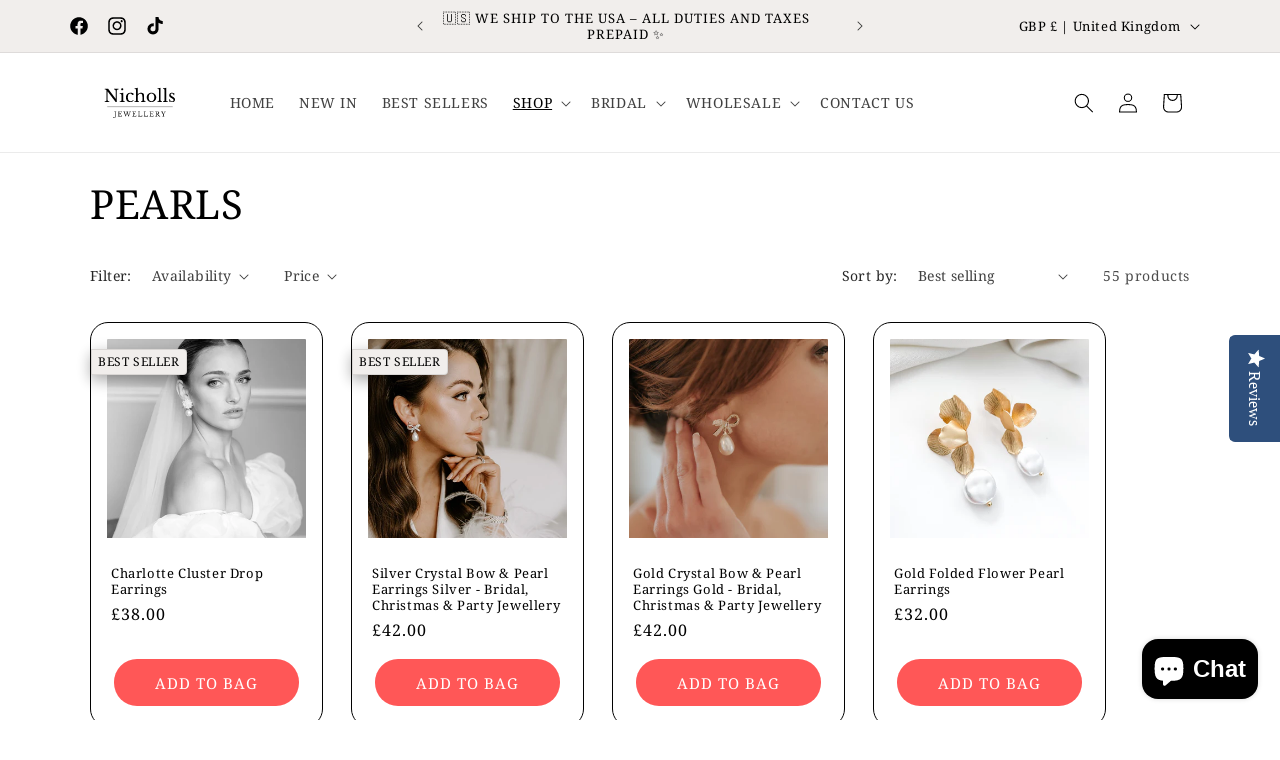

--- FILE ---
content_type: text/html; charset=utf-8
request_url: https://nichollsjewellery.com/collections/pearls
body_size: 43876
content:
<!doctype html>
<html class="no-js" lang="en">
  <head>
    <meta charset="utf-8">
    <meta http-equiv="X-UA-Compatible" content="IE=edge">
    <meta name="viewport" content="width=device-width,initial-scale=1">
    <meta name="theme-color" content="">
    <link rel="canonical" href="https://nichollsjewellery.com/collections/pearls"><link rel="preconnect" href="https://fonts.shopifycdn.com" crossorigin><title>
      PEARLS
 &ndash; Nicholls Jewellery</title>

    

    

<meta property="og:site_name" content="Nicholls Jewellery">
<meta property="og:url" content="https://nichollsjewellery.com/collections/pearls">
<meta property="og:title" content="PEARLS">
<meta property="og:type" content="website">
<meta property="og:description" content="Discover handmade statement earrings, bridal jewellery &amp; porcelain hair accessories. Perfect for weddings, special occasions &amp; modern everyday glam."><meta property="og:image" content="http://nichollsjewellery.com/cdn/shop/collections/SOMETHING_SPECIAL_39.jpg?v=1699039968">
  <meta property="og:image:secure_url" content="https://nichollsjewellery.com/cdn/shop/collections/SOMETHING_SPECIAL_39.jpg?v=1699039968">
  <meta property="og:image:width" content="2894">
  <meta property="og:image:height" content="2894"><meta name="twitter:card" content="summary_large_image">
<meta name="twitter:title" content="PEARLS">
<meta name="twitter:description" content="Discover handmade statement earrings, bridal jewellery &amp; porcelain hair accessories. Perfect for weddings, special occasions &amp; modern everyday glam.">


    <script src="//nichollsjewellery.com/cdn/shop/t/12/assets/constants.js?v=58251544750838685771698101867" defer="defer"></script>
    <script src="//nichollsjewellery.com/cdn/shop/t/12/assets/pubsub.js?v=158357773527763999511698101867" defer="defer"></script>
    <script src="//nichollsjewellery.com/cdn/shop/t/12/assets/global.js?v=54939145903281508041698101867" defer="defer"></script><script src="//nichollsjewellery.com/cdn/shop/t/12/assets/animations.js?v=88693664871331136111698101867" defer="defer"></script><script>window.performance && window.performance.mark && window.performance.mark('shopify.content_for_header.start');</script><meta id="shopify-digital-wallet" name="shopify-digital-wallet" content="/33562066988/digital_wallets/dialog">
<meta name="shopify-checkout-api-token" content="6dc16f96ee5fb3691de61f7267a17364">
<link rel="alternate" type="application/atom+xml" title="Feed" href="/collections/pearls.atom" />
<link rel="next" href="/collections/pearls?page=2">
<link rel="alternate" type="application/json+oembed" href="https://nichollsjewellery.com/collections/pearls.oembed">
<script async="async" src="/checkouts/internal/preloads.js?locale=en-GB"></script>
<link rel="preconnect" href="https://shop.app" crossorigin="anonymous">
<script async="async" src="https://shop.app/checkouts/internal/preloads.js?locale=en-GB&shop_id=33562066988" crossorigin="anonymous"></script>
<script id="apple-pay-shop-capabilities" type="application/json">{"shopId":33562066988,"countryCode":"GB","currencyCode":"GBP","merchantCapabilities":["supports3DS"],"merchantId":"gid:\/\/shopify\/Shop\/33562066988","merchantName":"Nicholls Jewellery","requiredBillingContactFields":["postalAddress","email"],"requiredShippingContactFields":["postalAddress","email"],"shippingType":"shipping","supportedNetworks":["visa","maestro","masterCard"],"total":{"type":"pending","label":"Nicholls Jewellery","amount":"1.00"},"shopifyPaymentsEnabled":true,"supportsSubscriptions":true}</script>
<script id="shopify-features" type="application/json">{"accessToken":"6dc16f96ee5fb3691de61f7267a17364","betas":["rich-media-storefront-analytics"],"domain":"nichollsjewellery.com","predictiveSearch":true,"shopId":33562066988,"locale":"en"}</script>
<script>var Shopify = Shopify || {};
Shopify.shop = "nichollsjewellery.myshopify.com";
Shopify.locale = "en";
Shopify.currency = {"active":"GBP","rate":"1.0"};
Shopify.country = "GB";
Shopify.theme = {"name":"Copy of Refresh","id":131790078107,"schema_name":"Refresh","schema_version":"11.0.0","theme_store_id":1567,"role":"main"};
Shopify.theme.handle = "null";
Shopify.theme.style = {"id":null,"handle":null};
Shopify.cdnHost = "nichollsjewellery.com/cdn";
Shopify.routes = Shopify.routes || {};
Shopify.routes.root = "/";</script>
<script type="module">!function(o){(o.Shopify=o.Shopify||{}).modules=!0}(window);</script>
<script>!function(o){function n(){var o=[];function n(){o.push(Array.prototype.slice.apply(arguments))}return n.q=o,n}var t=o.Shopify=o.Shopify||{};t.loadFeatures=n(),t.autoloadFeatures=n()}(window);</script>
<script>
  window.ShopifyPay = window.ShopifyPay || {};
  window.ShopifyPay.apiHost = "shop.app\/pay";
  window.ShopifyPay.redirectState = null;
</script>
<script id="shop-js-analytics" type="application/json">{"pageType":"collection"}</script>
<script defer="defer" async type="module" src="//nichollsjewellery.com/cdn/shopifycloud/shop-js/modules/v2/client.init-shop-cart-sync_BdyHc3Nr.en.esm.js"></script>
<script defer="defer" async type="module" src="//nichollsjewellery.com/cdn/shopifycloud/shop-js/modules/v2/chunk.common_Daul8nwZ.esm.js"></script>
<script type="module">
  await import("//nichollsjewellery.com/cdn/shopifycloud/shop-js/modules/v2/client.init-shop-cart-sync_BdyHc3Nr.en.esm.js");
await import("//nichollsjewellery.com/cdn/shopifycloud/shop-js/modules/v2/chunk.common_Daul8nwZ.esm.js");

  window.Shopify.SignInWithShop?.initShopCartSync?.({"fedCMEnabled":true,"windoidEnabled":true});

</script>
<script>
  window.Shopify = window.Shopify || {};
  if (!window.Shopify.featureAssets) window.Shopify.featureAssets = {};
  window.Shopify.featureAssets['shop-js'] = {"shop-cart-sync":["modules/v2/client.shop-cart-sync_QYOiDySF.en.esm.js","modules/v2/chunk.common_Daul8nwZ.esm.js"],"init-fed-cm":["modules/v2/client.init-fed-cm_DchLp9rc.en.esm.js","modules/v2/chunk.common_Daul8nwZ.esm.js"],"shop-button":["modules/v2/client.shop-button_OV7bAJc5.en.esm.js","modules/v2/chunk.common_Daul8nwZ.esm.js"],"init-windoid":["modules/v2/client.init-windoid_DwxFKQ8e.en.esm.js","modules/v2/chunk.common_Daul8nwZ.esm.js"],"shop-cash-offers":["modules/v2/client.shop-cash-offers_DWtL6Bq3.en.esm.js","modules/v2/chunk.common_Daul8nwZ.esm.js","modules/v2/chunk.modal_CQq8HTM6.esm.js"],"shop-toast-manager":["modules/v2/client.shop-toast-manager_CX9r1SjA.en.esm.js","modules/v2/chunk.common_Daul8nwZ.esm.js"],"init-shop-email-lookup-coordinator":["modules/v2/client.init-shop-email-lookup-coordinator_UhKnw74l.en.esm.js","modules/v2/chunk.common_Daul8nwZ.esm.js"],"pay-button":["modules/v2/client.pay-button_DzxNnLDY.en.esm.js","modules/v2/chunk.common_Daul8nwZ.esm.js"],"avatar":["modules/v2/client.avatar_BTnouDA3.en.esm.js"],"init-shop-cart-sync":["modules/v2/client.init-shop-cart-sync_BdyHc3Nr.en.esm.js","modules/v2/chunk.common_Daul8nwZ.esm.js"],"shop-login-button":["modules/v2/client.shop-login-button_D8B466_1.en.esm.js","modules/v2/chunk.common_Daul8nwZ.esm.js","modules/v2/chunk.modal_CQq8HTM6.esm.js"],"init-customer-accounts-sign-up":["modules/v2/client.init-customer-accounts-sign-up_C8fpPm4i.en.esm.js","modules/v2/client.shop-login-button_D8B466_1.en.esm.js","modules/v2/chunk.common_Daul8nwZ.esm.js","modules/v2/chunk.modal_CQq8HTM6.esm.js"],"init-shop-for-new-customer-accounts":["modules/v2/client.init-shop-for-new-customer-accounts_CVTO0Ztu.en.esm.js","modules/v2/client.shop-login-button_D8B466_1.en.esm.js","modules/v2/chunk.common_Daul8nwZ.esm.js","modules/v2/chunk.modal_CQq8HTM6.esm.js"],"init-customer-accounts":["modules/v2/client.init-customer-accounts_dRgKMfrE.en.esm.js","modules/v2/client.shop-login-button_D8B466_1.en.esm.js","modules/v2/chunk.common_Daul8nwZ.esm.js","modules/v2/chunk.modal_CQq8HTM6.esm.js"],"shop-follow-button":["modules/v2/client.shop-follow-button_CkZpjEct.en.esm.js","modules/v2/chunk.common_Daul8nwZ.esm.js","modules/v2/chunk.modal_CQq8HTM6.esm.js"],"lead-capture":["modules/v2/client.lead-capture_BntHBhfp.en.esm.js","modules/v2/chunk.common_Daul8nwZ.esm.js","modules/v2/chunk.modal_CQq8HTM6.esm.js"],"checkout-modal":["modules/v2/client.checkout-modal_CfxcYbTm.en.esm.js","modules/v2/chunk.common_Daul8nwZ.esm.js","modules/v2/chunk.modal_CQq8HTM6.esm.js"],"shop-login":["modules/v2/client.shop-login_Da4GZ2H6.en.esm.js","modules/v2/chunk.common_Daul8nwZ.esm.js","modules/v2/chunk.modal_CQq8HTM6.esm.js"],"payment-terms":["modules/v2/client.payment-terms_MV4M3zvL.en.esm.js","modules/v2/chunk.common_Daul8nwZ.esm.js","modules/v2/chunk.modal_CQq8HTM6.esm.js"]};
</script>
<script>(function() {
  var isLoaded = false;
  function asyncLoad() {
    if (isLoaded) return;
    isLoaded = true;
    var urls = ["\/\/staticw2.yotpo.com\/u4yEuZQYHzONwfvQD5PEW5hJFBZOCRPozXjA8IyB\/widget.js?shop=nichollsjewellery.myshopify.com","https:\/\/tabs.tkdigital.dev\/scripts\/ne_smart_tabs_2982f9d083e4e62fe9ec8db093dbdd0f.js?shop=nichollsjewellery.myshopify.com","https:\/\/front.optimonk.com\/public\/159295\/shopify\/preload.js?shop=nichollsjewellery.myshopify.com","https:\/\/cdn.shopify.com\/s\/files\/1\/0335\/6206\/6988\/t\/12\/assets\/booster_eu_cookie_33562066988.js?v=1699992341\u0026shop=nichollsjewellery.myshopify.com","https:\/\/cdn.nfcube.com\/instafeed-702e4831b1b87d7d22bac3a3954cef82.js?shop=nichollsjewellery.myshopify.com"];
    for (var i = 0; i < urls.length; i++) {
      var s = document.createElement('script');
      s.type = 'text/javascript';
      s.async = true;
      s.src = urls[i];
      var x = document.getElementsByTagName('script')[0];
      x.parentNode.insertBefore(s, x);
    }
  };
  if(window.attachEvent) {
    window.attachEvent('onload', asyncLoad);
  } else {
    window.addEventListener('load', asyncLoad, false);
  }
})();</script>
<script id="__st">var __st={"a":33562066988,"offset":0,"reqid":"7caeff4d-0cec-4dd7-b492-37bda36615e0-1769005592","pageurl":"nichollsjewellery.com\/collections\/pearls","u":"da8c110ac219","p":"collection","rtyp":"collection","rid":291018145947};</script>
<script>window.ShopifyPaypalV4VisibilityTracking = true;</script>
<script id="captcha-bootstrap">!function(){'use strict';const t='contact',e='account',n='new_comment',o=[[t,t],['blogs',n],['comments',n],[t,'customer']],c=[[e,'customer_login'],[e,'guest_login'],[e,'recover_customer_password'],[e,'create_customer']],r=t=>t.map((([t,e])=>`form[action*='/${t}']:not([data-nocaptcha='true']) input[name='form_type'][value='${e}']`)).join(','),a=t=>()=>t?[...document.querySelectorAll(t)].map((t=>t.form)):[];function s(){const t=[...o],e=r(t);return a(e)}const i='password',u='form_key',d=['recaptcha-v3-token','g-recaptcha-response','h-captcha-response',i],f=()=>{try{return window.sessionStorage}catch{return}},m='__shopify_v',_=t=>t.elements[u];function p(t,e,n=!1){try{const o=window.sessionStorage,c=JSON.parse(o.getItem(e)),{data:r}=function(t){const{data:e,action:n}=t;return t[m]||n?{data:e,action:n}:{data:t,action:n}}(c);for(const[e,n]of Object.entries(r))t.elements[e]&&(t.elements[e].value=n);n&&o.removeItem(e)}catch(o){console.error('form repopulation failed',{error:o})}}const l='form_type',E='cptcha';function T(t){t.dataset[E]=!0}const w=window,h=w.document,L='Shopify',v='ce_forms',y='captcha';let A=!1;((t,e)=>{const n=(g='f06e6c50-85a8-45c8-87d0-21a2b65856fe',I='https://cdn.shopify.com/shopifycloud/storefront-forms-hcaptcha/ce_storefront_forms_captcha_hcaptcha.v1.5.2.iife.js',D={infoText:'Protected by hCaptcha',privacyText:'Privacy',termsText:'Terms'},(t,e,n)=>{const o=w[L][v],c=o.bindForm;if(c)return c(t,g,e,D).then(n);var r;o.q.push([[t,g,e,D],n]),r=I,A||(h.body.append(Object.assign(h.createElement('script'),{id:'captcha-provider',async:!0,src:r})),A=!0)});var g,I,D;w[L]=w[L]||{},w[L][v]=w[L][v]||{},w[L][v].q=[],w[L][y]=w[L][y]||{},w[L][y].protect=function(t,e){n(t,void 0,e),T(t)},Object.freeze(w[L][y]),function(t,e,n,w,h,L){const[v,y,A,g]=function(t,e,n){const i=e?o:[],u=t?c:[],d=[...i,...u],f=r(d),m=r(i),_=r(d.filter((([t,e])=>n.includes(e))));return[a(f),a(m),a(_),s()]}(w,h,L),I=t=>{const e=t.target;return e instanceof HTMLFormElement?e:e&&e.form},D=t=>v().includes(t);t.addEventListener('submit',(t=>{const e=I(t);if(!e)return;const n=D(e)&&!e.dataset.hcaptchaBound&&!e.dataset.recaptchaBound,o=_(e),c=g().includes(e)&&(!o||!o.value);(n||c)&&t.preventDefault(),c&&!n&&(function(t){try{if(!f())return;!function(t){const e=f();if(!e)return;const n=_(t);if(!n)return;const o=n.value;o&&e.removeItem(o)}(t);const e=Array.from(Array(32),(()=>Math.random().toString(36)[2])).join('');!function(t,e){_(t)||t.append(Object.assign(document.createElement('input'),{type:'hidden',name:u})),t.elements[u].value=e}(t,e),function(t,e){const n=f();if(!n)return;const o=[...t.querySelectorAll(`input[type='${i}']`)].map((({name:t})=>t)),c=[...d,...o],r={};for(const[a,s]of new FormData(t).entries())c.includes(a)||(r[a]=s);n.setItem(e,JSON.stringify({[m]:1,action:t.action,data:r}))}(t,e)}catch(e){console.error('failed to persist form',e)}}(e),e.submit())}));const S=(t,e)=>{t&&!t.dataset[E]&&(n(t,e.some((e=>e===t))),T(t))};for(const o of['focusin','change'])t.addEventListener(o,(t=>{const e=I(t);D(e)&&S(e,y())}));const B=e.get('form_key'),M=e.get(l),P=B&&M;t.addEventListener('DOMContentLoaded',(()=>{const t=y();if(P)for(const e of t)e.elements[l].value===M&&p(e,B);[...new Set([...A(),...v().filter((t=>'true'===t.dataset.shopifyCaptcha))])].forEach((e=>S(e,t)))}))}(h,new URLSearchParams(w.location.search),n,t,e,['guest_login'])})(!0,!0)}();</script>
<script integrity="sha256-4kQ18oKyAcykRKYeNunJcIwy7WH5gtpwJnB7kiuLZ1E=" data-source-attribution="shopify.loadfeatures" defer="defer" src="//nichollsjewellery.com/cdn/shopifycloud/storefront/assets/storefront/load_feature-a0a9edcb.js" crossorigin="anonymous"></script>
<script crossorigin="anonymous" defer="defer" src="//nichollsjewellery.com/cdn/shopifycloud/storefront/assets/shopify_pay/storefront-65b4c6d7.js?v=20250812"></script>
<script data-source-attribution="shopify.dynamic_checkout.dynamic.init">var Shopify=Shopify||{};Shopify.PaymentButton=Shopify.PaymentButton||{isStorefrontPortableWallets:!0,init:function(){window.Shopify.PaymentButton.init=function(){};var t=document.createElement("script");t.src="https://nichollsjewellery.com/cdn/shopifycloud/portable-wallets/latest/portable-wallets.en.js",t.type="module",document.head.appendChild(t)}};
</script>
<script data-source-attribution="shopify.dynamic_checkout.buyer_consent">
  function portableWalletsHideBuyerConsent(e){var t=document.getElementById("shopify-buyer-consent"),n=document.getElementById("shopify-subscription-policy-button");t&&n&&(t.classList.add("hidden"),t.setAttribute("aria-hidden","true"),n.removeEventListener("click",e))}function portableWalletsShowBuyerConsent(e){var t=document.getElementById("shopify-buyer-consent"),n=document.getElementById("shopify-subscription-policy-button");t&&n&&(t.classList.remove("hidden"),t.removeAttribute("aria-hidden"),n.addEventListener("click",e))}window.Shopify?.PaymentButton&&(window.Shopify.PaymentButton.hideBuyerConsent=portableWalletsHideBuyerConsent,window.Shopify.PaymentButton.showBuyerConsent=portableWalletsShowBuyerConsent);
</script>
<script data-source-attribution="shopify.dynamic_checkout.cart.bootstrap">document.addEventListener("DOMContentLoaded",(function(){function t(){return document.querySelector("shopify-accelerated-checkout-cart, shopify-accelerated-checkout")}if(t())Shopify.PaymentButton.init();else{new MutationObserver((function(e,n){t()&&(Shopify.PaymentButton.init(),n.disconnect())})).observe(document.body,{childList:!0,subtree:!0})}}));
</script>
<script id='scb4127' type='text/javascript' async='' src='https://nichollsjewellery.com/cdn/shopifycloud/privacy-banner/storefront-banner.js'></script><link id="shopify-accelerated-checkout-styles" rel="stylesheet" media="screen" href="https://nichollsjewellery.com/cdn/shopifycloud/portable-wallets/latest/accelerated-checkout-backwards-compat.css" crossorigin="anonymous">
<style id="shopify-accelerated-checkout-cart">
        #shopify-buyer-consent {
  margin-top: 1em;
  display: inline-block;
  width: 100%;
}

#shopify-buyer-consent.hidden {
  display: none;
}

#shopify-subscription-policy-button {
  background: none;
  border: none;
  padding: 0;
  text-decoration: underline;
  font-size: inherit;
  cursor: pointer;
}

#shopify-subscription-policy-button::before {
  box-shadow: none;
}

      </style>
<script id="sections-script" data-sections="header" defer="defer" src="//nichollsjewellery.com/cdn/shop/t/12/compiled_assets/scripts.js?v=2858"></script>
<script>window.performance && window.performance.mark && window.performance.mark('shopify.content_for_header.end');</script>


    <style data-shopify>
      @font-face {
  font-family: "Noto Serif";
  font-weight: 400;
  font-style: normal;
  font-display: swap;
  src: url("//nichollsjewellery.com/cdn/fonts/noto_serif/notoserif_n4.157efcc933874b41c43d5a6a81253eedd9845384.woff2") format("woff2"),
       url("//nichollsjewellery.com/cdn/fonts/noto_serif/notoserif_n4.e95a8b0e448c8154cafc9526753c78ba0f8e894e.woff") format("woff");
}

      @font-face {
  font-family: "Noto Serif";
  font-weight: 700;
  font-style: normal;
  font-display: swap;
  src: url("//nichollsjewellery.com/cdn/fonts/noto_serif/notoserif_n7.d275fb7cbb6b6809702719ab47b39e5200c4f530.woff2") format("woff2"),
       url("//nichollsjewellery.com/cdn/fonts/noto_serif/notoserif_n7.0386ee49bd94b3b26da3580808c2d97c2a1d2d82.woff") format("woff");
}

      @font-face {
  font-family: "Noto Serif";
  font-weight: 400;
  font-style: italic;
  font-display: swap;
  src: url("//nichollsjewellery.com/cdn/fonts/noto_serif/notoserif_i4.4a1e90a65903dad5ee34a251027ef579c72001cc.woff2") format("woff2"),
       url("//nichollsjewellery.com/cdn/fonts/noto_serif/notoserif_i4.864f808316dae3be9b9b07f7f73c1d3fbc5f3858.woff") format("woff");
}

      @font-face {
  font-family: "Noto Serif";
  font-weight: 700;
  font-style: italic;
  font-display: swap;
  src: url("//nichollsjewellery.com/cdn/fonts/noto_serif/notoserif_i7.cdc3cc31b9724e5bf1d81e426d52ec2091b208e5.woff2") format("woff2"),
       url("//nichollsjewellery.com/cdn/fonts/noto_serif/notoserif_i7.98b54ea1ac46563d0708fd392057a21d8a45a373.woff") format("woff");
}

      @font-face {
  font-family: "Noto Serif";
  font-weight: 400;
  font-style: normal;
  font-display: swap;
  src: url("//nichollsjewellery.com/cdn/fonts/noto_serif/notoserif_n4.157efcc933874b41c43d5a6a81253eedd9845384.woff2") format("woff2"),
       url("//nichollsjewellery.com/cdn/fonts/noto_serif/notoserif_n4.e95a8b0e448c8154cafc9526753c78ba0f8e894e.woff") format("woff");
}


      
        :root,
        .color-background-1 {
          --color-background: 255,255,255;
        
          --gradient-background: #ffffff;
        
        --color-foreground: 0,0,0;
        --color-shadow: 0,0,0;
        --color-button: 0,0,0;
        --color-button-text: 239,240,245;
        --color-secondary-button: 255,255,255;
        --color-secondary-button-text: 0,0,0;
        --color-link: 0,0,0;
        --color-badge-foreground: 0,0,0;
        --color-badge-background: 255,255,255;
        --color-badge-border: 0,0,0;
        --payment-terms-background-color: rgb(255 255 255);
      }
      
        
        .color-background-2 {
          --color-background: 255,255,255;
        
          --gradient-background: #ffffff;
        
        --color-foreground: 255,255,255;
        --color-shadow: 0,0,0;
        --color-button: 57,217,117;
        --color-button-text: 14,27,77;
        --color-secondary-button: 255,255,255;
        --color-secondary-button-text: 0,0,0;
        --color-link: 0,0,0;
        --color-badge-foreground: 255,255,255;
        --color-badge-background: 255,255,255;
        --color-badge-border: 255,255,255;
        --payment-terms-background-color: rgb(255 255 255);
      }
      
        
        .color-inverse {
          --color-background: 241,238,236;
        
          --gradient-background: #f1eeec;
        
        --color-foreground: 0,0,0;
        --color-shadow: 0,0,0;
        --color-button: 255,255,255;
        --color-button-text: 241,238,236;
        --color-secondary-button: 241,238,236;
        --color-secondary-button-text: 255,255,255;
        --color-link: 255,255,255;
        --color-badge-foreground: 0,0,0;
        --color-badge-background: 241,238,236;
        --color-badge-border: 0,0,0;
        --payment-terms-background-color: rgb(241 238 236);
      }
      
        
        .color-accent-1 {
          --color-background: 71,112,219;
        
          --gradient-background: #4770db;
        
        --color-foreground: 255,255,255;
        --color-shadow: 0,0,0;
        --color-button: 255,255,255;
        --color-button-text: 0,0,0;
        --color-secondary-button: 71,112,219;
        --color-secondary-button-text: 255,255,255;
        --color-link: 255,255,255;
        --color-badge-foreground: 255,255,255;
        --color-badge-background: 71,112,219;
        --color-badge-border: 255,255,255;
        --payment-terms-background-color: rgb(71 112 219);
      }
      
        
        .color-accent-2 {
          --color-background: 227,36,2;
        
          --gradient-background: #e32402;
        
        --color-foreground: 255,255,255;
        --color-shadow: 14,27,77;
        --color-button: 255,255,255;
        --color-button-text: 227,36,2;
        --color-secondary-button: 227,36,2;
        --color-secondary-button-text: 255,255,255;
        --color-link: 255,255,255;
        --color-badge-foreground: 255,255,255;
        --color-badge-background: 227,36,2;
        --color-badge-border: 255,255,255;
        --payment-terms-background-color: rgb(227 36 2);
      }
      
        
        .color-scheme-5e354af4-f6b9-4c78-bbc8-691459984b54 {
          --color-background: 241,238,236;
        
          --gradient-background: #f1eeec;
        
        --color-foreground: 0,0,0;
        --color-shadow: 221,29,29;
        --color-button: 241,238,236;
        --color-button-text: 241,238,236;
        --color-secondary-button: 241,238,236;
        --color-secondary-button-text: 0,0,0;
        --color-link: 0,0,0;
        --color-badge-foreground: 0,0,0;
        --color-badge-background: 241,238,236;
        --color-badge-border: 0,0,0;
        --payment-terms-background-color: rgb(241 238 236);
      }
      
        
        .color-scheme-a3b71a2b-4857-46a9-894c-d5f05c1193a2 {
          --color-background: 35,35,34;
        
          --gradient-background: #232322;
        
        --color-foreground: 255,255,255;
        --color-shadow: 0,0,0;
        --color-button: 255,255,255;
        --color-button-text: 255,255,255;
        --color-secondary-button: 35,35,34;
        --color-secondary-button-text: 255,255,255;
        --color-link: 255,255,255;
        --color-badge-foreground: 255,255,255;
        --color-badge-background: 35,35,34;
        --color-badge-border: 255,255,255;
        --payment-terms-background-color: rgb(35 35 34);
      }
      
        
        .color-coral {
          --color-background: 241,238,236;
        
          --gradient-background: #f1eeec;
        
        --color-foreground: 0,0,0;
        --color-shadow: 0,0,0;
        --color-button: 0,0,0;
        --color-button-text: 239,240,245;
        --color-secondary-button: 241,238,236;
        --color-secondary-button-text: 0,0,0;
        --color-link: 0,0,0;
        --color-badge-foreground: 0,0,0;
        --color-badge-background: 241,238,236;
        --color-badge-border: 0,0,0;
        --payment-terms-background-color: rgb(241 238 236);
      }
      
        
        .color-scheme-db36ceaf-0578-4e80-aaf0-c787c12f75ec {
          --color-background: 238,221,213;
        
          --gradient-background: #eeddd5;
        
        --color-foreground: 0,0,0;
        --color-shadow: 0,0,0;
        --color-button: 0,0,0;
        --color-button-text: 239,240,245;
        --color-secondary-button: 238,221,213;
        --color-secondary-button-text: 0,0,0;
        --color-link: 0,0,0;
        --color-badge-foreground: 0,0,0;
        --color-badge-background: 238,221,213;
        --color-badge-border: 0,0,0;
        --payment-terms-background-color: rgb(238 221 213);
      }
      

      body, .color-background-1, .color-background-2, .color-inverse, .color-accent-1, .color-accent-2, .color-scheme-5e354af4-f6b9-4c78-bbc8-691459984b54, .color-scheme-a3b71a2b-4857-46a9-894c-d5f05c1193a2, .color-coral, .color-scheme-db36ceaf-0578-4e80-aaf0-c787c12f75ec {
        color: rgba(var(--color-foreground), 0.75);
        background-color: rgb(var(--color-background));
      }

      :root {
        --font-body-family: "Noto Serif", serif;
        --font-body-style: normal;
        --font-body-weight: 400;
        --font-body-weight-bold: 700;

        --font-heading-family: "Noto Serif", serif;
        --font-heading-style: normal;
        --font-heading-weight: 400;

        --font-body-scale: 1.0;
        --font-heading-scale: 1.0;

        --media-padding: px;
        --media-border-opacity: 0.1;
        --media-border-width: 0px;
        --media-radius: 20px;
        --media-shadow-opacity: 0.0;
        --media-shadow-horizontal-offset: 0px;
        --media-shadow-vertical-offset: 4px;
        --media-shadow-blur-radius: 5px;
        --media-shadow-visible: 0;

        --page-width: 120rem;
        --page-width-margin: 0rem;

        --product-card-image-padding: 1.6rem;
        --product-card-corner-radius: 1.8rem;
        --product-card-text-alignment: left;
        --product-card-border-width: 0.1rem;
        --product-card-border-opacity: 1.0;
        --product-card-shadow-opacity: 0.0;
        --product-card-shadow-visible: 0;
        --product-card-shadow-horizontal-offset: 0.0rem;
        --product-card-shadow-vertical-offset: 0.4rem;
        --product-card-shadow-blur-radius: 0.5rem;

        --collection-card-image-padding: 1.6rem;
        --collection-card-corner-radius: 1.8rem;
        --collection-card-text-alignment: left;
        --collection-card-border-width: 0.1rem;
        --collection-card-border-opacity: 1.0;
        --collection-card-shadow-opacity: 0.0;
        --collection-card-shadow-visible: 0;
        --collection-card-shadow-horizontal-offset: 0.0rem;
        --collection-card-shadow-vertical-offset: 0.4rem;
        --collection-card-shadow-blur-radius: 0.5rem;

        --blog-card-image-padding: 1.6rem;
        --blog-card-corner-radius: 1.8rem;
        --blog-card-text-alignment: left;
        --blog-card-border-width: 0.1rem;
        --blog-card-border-opacity: 1.0;
        --blog-card-shadow-opacity: 0.0;
        --blog-card-shadow-visible: 0;
        --blog-card-shadow-horizontal-offset: 0.0rem;
        --blog-card-shadow-vertical-offset: 0.4rem;
        --blog-card-shadow-blur-radius: 0.5rem;

        --badge-corner-radius: 0.4rem;

        --popup-border-width: 1px;
        --popup-border-opacity: 0.1;
        --popup-corner-radius: 18px;
        --popup-shadow-opacity: 0.0;
        --popup-shadow-horizontal-offset: 0px;
        --popup-shadow-vertical-offset: 4px;
        --popup-shadow-blur-radius: 5px;

        --drawer-border-width: 0px;
        --drawer-border-opacity: 0.1;
        --drawer-shadow-opacity: 0.0;
        --drawer-shadow-horizontal-offset: 0px;
        --drawer-shadow-vertical-offset: 4px;
        --drawer-shadow-blur-radius: 5px;

        --spacing-sections-desktop: 0px;
        --spacing-sections-mobile: 0px;

        --grid-desktop-vertical-spacing: 28px;
        --grid-desktop-horizontal-spacing: 28px;
        --grid-mobile-vertical-spacing: 14px;
        --grid-mobile-horizontal-spacing: 14px;

        --text-boxes-border-opacity: 0.1;
        --text-boxes-border-width: 0px;
        --text-boxes-radius: 20px;
        --text-boxes-shadow-opacity: 0.0;
        --text-boxes-shadow-visible: 0;
        --text-boxes-shadow-horizontal-offset: 0px;
        --text-boxes-shadow-vertical-offset: 4px;
        --text-boxes-shadow-blur-radius: 5px;

        --buttons-radius: 40px;
        --buttons-radius-outset: 41px;
        --buttons-border-width: 1px;
        --buttons-border-opacity: 1.0;
        --buttons-shadow-opacity: 0.0;
        --buttons-shadow-visible: 0;
        --buttons-shadow-horizontal-offset: 0px;
        --buttons-shadow-vertical-offset: 4px;
        --buttons-shadow-blur-radius: 5px;
        --buttons-border-offset: 0.3px;

        --inputs-radius: 26px;
        --inputs-border-width: 1px;
        --inputs-border-opacity: 0.55;
        --inputs-shadow-opacity: 0.0;
        --inputs-shadow-horizontal-offset: 0px;
        --inputs-margin-offset: 0px;
        --inputs-shadow-vertical-offset: 4px;
        --inputs-shadow-blur-radius: 5px;
        --inputs-radius-outset: 27px;

        --variant-pills-radius: 40px;
        --variant-pills-border-width: 1px;
        --variant-pills-border-opacity: 0.55;
        --variant-pills-shadow-opacity: 0.0;
        --variant-pills-shadow-horizontal-offset: 0px;
        --variant-pills-shadow-vertical-offset: 4px;
        --variant-pills-shadow-blur-radius: 5px;
      }

      *,
      *::before,
      *::after {
        box-sizing: inherit;
      }

      html {
        box-sizing: border-box;
        font-size: calc(var(--font-body-scale) * 62.5%);
        height: 100%;
      }

      body {
        display: grid;
        grid-template-rows: auto auto 1fr auto;
        grid-template-columns: 100%;
        min-height: 100%;
        margin: 0;
        font-size: 1.5rem;
        letter-spacing: 0.06rem;
        line-height: calc(1 + 0.8 / var(--font-body-scale));
        font-family: var(--font-body-family);
        font-style: var(--font-body-style);
        font-weight: var(--font-body-weight);
      }

      @media screen and (min-width: 750px) {
        body {
          font-size: 1.6rem;
        }
      }
    </style>

    <link href="//nichollsjewellery.com/cdn/shop/t/12/assets/base.css?v=38641615460210643551699469018" rel="stylesheet" type="text/css" media="all" />
<link rel="preload" as="font" href="//nichollsjewellery.com/cdn/fonts/noto_serif/notoserif_n4.157efcc933874b41c43d5a6a81253eedd9845384.woff2" type="font/woff2" crossorigin><link rel="preload" as="font" href="//nichollsjewellery.com/cdn/fonts/noto_serif/notoserif_n4.157efcc933874b41c43d5a6a81253eedd9845384.woff2" type="font/woff2" crossorigin><link href="//nichollsjewellery.com/cdn/shop/t/12/assets/component-localization-form.css?v=143319823105703127341698101867" rel="stylesheet" type="text/css" media="all" />
      <script src="//nichollsjewellery.com/cdn/shop/t/12/assets/localization-form.js?v=161644695336821385561698101867" defer="defer"></script><link
        rel="stylesheet"
        href="//nichollsjewellery.com/cdn/shop/t/12/assets/component-predictive-search.css?v=118923337488134913561698101867"
        media="print"
        onload="this.media='all'"
      ><script>
      document.documentElement.className = document.documentElement.className.replace('no-js', 'js');
      if (Shopify.designMode) {
        document.documentElement.classList.add('shopify-design-mode');
      }
    </script>
  <!-- BEGIN app block: shopify://apps/yotpo-product-reviews/blocks/settings/eb7dfd7d-db44-4334-bc49-c893b51b36cf -->


  <script type="text/javascript" src="https://cdn-widgetsrepository.yotpo.com/v1/loader/u4yEuZQYHzONwfvQD5PEW5hJFBZOCRPozXjA8IyB?languageCode=en" async></script>



  
<!-- END app block --><script src="https://cdn.shopify.com/extensions/8d2c31d3-a828-4daf-820f-80b7f8e01c39/nova-eu-cookie-bar-gdpr-4/assets/nova-cookie-app-embed.js" type="text/javascript" defer="defer"></script>
<link href="https://cdn.shopify.com/extensions/8d2c31d3-a828-4daf-820f-80b7f8e01c39/nova-eu-cookie-bar-gdpr-4/assets/nova-cookie.css" rel="stylesheet" type="text/css" media="all">
<script src="https://cdn.shopify.com/extensions/e8878072-2f6b-4e89-8082-94b04320908d/inbox-1254/assets/inbox-chat-loader.js" type="text/javascript" defer="defer"></script>
<link href="https://monorail-edge.shopifysvc.com" rel="dns-prefetch">
<script>(function(){if ("sendBeacon" in navigator && "performance" in window) {try {var session_token_from_headers = performance.getEntriesByType('navigation')[0].serverTiming.find(x => x.name == '_s').description;} catch {var session_token_from_headers = undefined;}var session_cookie_matches = document.cookie.match(/_shopify_s=([^;]*)/);var session_token_from_cookie = session_cookie_matches && session_cookie_matches.length === 2 ? session_cookie_matches[1] : "";var session_token = session_token_from_headers || session_token_from_cookie || "";function handle_abandonment_event(e) {var entries = performance.getEntries().filter(function(entry) {return /monorail-edge.shopifysvc.com/.test(entry.name);});if (!window.abandonment_tracked && entries.length === 0) {window.abandonment_tracked = true;var currentMs = Date.now();var navigation_start = performance.timing.navigationStart;var payload = {shop_id: 33562066988,url: window.location.href,navigation_start,duration: currentMs - navigation_start,session_token,page_type: "collection"};window.navigator.sendBeacon("https://monorail-edge.shopifysvc.com/v1/produce", JSON.stringify({schema_id: "online_store_buyer_site_abandonment/1.1",payload: payload,metadata: {event_created_at_ms: currentMs,event_sent_at_ms: currentMs}}));}}window.addEventListener('pagehide', handle_abandonment_event);}}());</script>
<script id="web-pixels-manager-setup">(function e(e,d,r,n,o){if(void 0===o&&(o={}),!Boolean(null===(a=null===(i=window.Shopify)||void 0===i?void 0:i.analytics)||void 0===a?void 0:a.replayQueue)){var i,a;window.Shopify=window.Shopify||{};var t=window.Shopify;t.analytics=t.analytics||{};var s=t.analytics;s.replayQueue=[],s.publish=function(e,d,r){return s.replayQueue.push([e,d,r]),!0};try{self.performance.mark("wpm:start")}catch(e){}var l=function(){var e={modern:/Edge?\/(1{2}[4-9]|1[2-9]\d|[2-9]\d{2}|\d{4,})\.\d+(\.\d+|)|Firefox\/(1{2}[4-9]|1[2-9]\d|[2-9]\d{2}|\d{4,})\.\d+(\.\d+|)|Chrom(ium|e)\/(9{2}|\d{3,})\.\d+(\.\d+|)|(Maci|X1{2}).+ Version\/(15\.\d+|(1[6-9]|[2-9]\d|\d{3,})\.\d+)([,.]\d+|)( \(\w+\)|)( Mobile\/\w+|) Safari\/|Chrome.+OPR\/(9{2}|\d{3,})\.\d+\.\d+|(CPU[ +]OS|iPhone[ +]OS|CPU[ +]iPhone|CPU IPhone OS|CPU iPad OS)[ +]+(15[._]\d+|(1[6-9]|[2-9]\d|\d{3,})[._]\d+)([._]\d+|)|Android:?[ /-](13[3-9]|1[4-9]\d|[2-9]\d{2}|\d{4,})(\.\d+|)(\.\d+|)|Android.+Firefox\/(13[5-9]|1[4-9]\d|[2-9]\d{2}|\d{4,})\.\d+(\.\d+|)|Android.+Chrom(ium|e)\/(13[3-9]|1[4-9]\d|[2-9]\d{2}|\d{4,})\.\d+(\.\d+|)|SamsungBrowser\/([2-9]\d|\d{3,})\.\d+/,legacy:/Edge?\/(1[6-9]|[2-9]\d|\d{3,})\.\d+(\.\d+|)|Firefox\/(5[4-9]|[6-9]\d|\d{3,})\.\d+(\.\d+|)|Chrom(ium|e)\/(5[1-9]|[6-9]\d|\d{3,})\.\d+(\.\d+|)([\d.]+$|.*Safari\/(?![\d.]+ Edge\/[\d.]+$))|(Maci|X1{2}).+ Version\/(10\.\d+|(1[1-9]|[2-9]\d|\d{3,})\.\d+)([,.]\d+|)( \(\w+\)|)( Mobile\/\w+|) Safari\/|Chrome.+OPR\/(3[89]|[4-9]\d|\d{3,})\.\d+\.\d+|(CPU[ +]OS|iPhone[ +]OS|CPU[ +]iPhone|CPU IPhone OS|CPU iPad OS)[ +]+(10[._]\d+|(1[1-9]|[2-9]\d|\d{3,})[._]\d+)([._]\d+|)|Android:?[ /-](13[3-9]|1[4-9]\d|[2-9]\d{2}|\d{4,})(\.\d+|)(\.\d+|)|Mobile Safari.+OPR\/([89]\d|\d{3,})\.\d+\.\d+|Android.+Firefox\/(13[5-9]|1[4-9]\d|[2-9]\d{2}|\d{4,})\.\d+(\.\d+|)|Android.+Chrom(ium|e)\/(13[3-9]|1[4-9]\d|[2-9]\d{2}|\d{4,})\.\d+(\.\d+|)|Android.+(UC? ?Browser|UCWEB|U3)[ /]?(15\.([5-9]|\d{2,})|(1[6-9]|[2-9]\d|\d{3,})\.\d+)\.\d+|SamsungBrowser\/(5\.\d+|([6-9]|\d{2,})\.\d+)|Android.+MQ{2}Browser\/(14(\.(9|\d{2,})|)|(1[5-9]|[2-9]\d|\d{3,})(\.\d+|))(\.\d+|)|K[Aa][Ii]OS\/(3\.\d+|([4-9]|\d{2,})\.\d+)(\.\d+|)/},d=e.modern,r=e.legacy,n=navigator.userAgent;return n.match(d)?"modern":n.match(r)?"legacy":"unknown"}(),u="modern"===l?"modern":"legacy",c=(null!=n?n:{modern:"",legacy:""})[u],f=function(e){return[e.baseUrl,"/wpm","/b",e.hashVersion,"modern"===e.buildTarget?"m":"l",".js"].join("")}({baseUrl:d,hashVersion:r,buildTarget:u}),m=function(e){var d=e.version,r=e.bundleTarget,n=e.surface,o=e.pageUrl,i=e.monorailEndpoint;return{emit:function(e){var a=e.status,t=e.errorMsg,s=(new Date).getTime(),l=JSON.stringify({metadata:{event_sent_at_ms:s},events:[{schema_id:"web_pixels_manager_load/3.1",payload:{version:d,bundle_target:r,page_url:o,status:a,surface:n,error_msg:t},metadata:{event_created_at_ms:s}}]});if(!i)return console&&console.warn&&console.warn("[Web Pixels Manager] No Monorail endpoint provided, skipping logging."),!1;try{return self.navigator.sendBeacon.bind(self.navigator)(i,l)}catch(e){}var u=new XMLHttpRequest;try{return u.open("POST",i,!0),u.setRequestHeader("Content-Type","text/plain"),u.send(l),!0}catch(e){return console&&console.warn&&console.warn("[Web Pixels Manager] Got an unhandled error while logging to Monorail."),!1}}}}({version:r,bundleTarget:l,surface:e.surface,pageUrl:self.location.href,monorailEndpoint:e.monorailEndpoint});try{o.browserTarget=l,function(e){var d=e.src,r=e.async,n=void 0===r||r,o=e.onload,i=e.onerror,a=e.sri,t=e.scriptDataAttributes,s=void 0===t?{}:t,l=document.createElement("script"),u=document.querySelector("head"),c=document.querySelector("body");if(l.async=n,l.src=d,a&&(l.integrity=a,l.crossOrigin="anonymous"),s)for(var f in s)if(Object.prototype.hasOwnProperty.call(s,f))try{l.dataset[f]=s[f]}catch(e){}if(o&&l.addEventListener("load",o),i&&l.addEventListener("error",i),u)u.appendChild(l);else{if(!c)throw new Error("Did not find a head or body element to append the script");c.appendChild(l)}}({src:f,async:!0,onload:function(){if(!function(){var e,d;return Boolean(null===(d=null===(e=window.Shopify)||void 0===e?void 0:e.analytics)||void 0===d?void 0:d.initialized)}()){var d=window.webPixelsManager.init(e)||void 0;if(d){var r=window.Shopify.analytics;r.replayQueue.forEach((function(e){var r=e[0],n=e[1],o=e[2];d.publishCustomEvent(r,n,o)})),r.replayQueue=[],r.publish=d.publishCustomEvent,r.visitor=d.visitor,r.initialized=!0}}},onerror:function(){return m.emit({status:"failed",errorMsg:"".concat(f," has failed to load")})},sri:function(e){var d=/^sha384-[A-Za-z0-9+/=]+$/;return"string"==typeof e&&d.test(e)}(c)?c:"",scriptDataAttributes:o}),m.emit({status:"loading"})}catch(e){m.emit({status:"failed",errorMsg:(null==e?void 0:e.message)||"Unknown error"})}}})({shopId: 33562066988,storefrontBaseUrl: "https://nichollsjewellery.com",extensionsBaseUrl: "https://extensions.shopifycdn.com/cdn/shopifycloud/web-pixels-manager",monorailEndpoint: "https://monorail-edge.shopifysvc.com/unstable/produce_batch",surface: "storefront-renderer",enabledBetaFlags: ["2dca8a86"],webPixelsConfigList: [{"id":"2201977210","configuration":"{\"yotpoStoreId\":\"u4yEuZQYHzONwfvQD5PEW5hJFBZOCRPozXjA8IyB\"}","eventPayloadVersion":"v1","runtimeContext":"STRICT","scriptVersion":"8bb37a256888599d9a3d57f0551d3859","type":"APP","apiClientId":70132,"privacyPurposes":["ANALYTICS","MARKETING","SALE_OF_DATA"],"dataSharingAdjustments":{"protectedCustomerApprovalScopes":["read_customer_address","read_customer_email","read_customer_name","read_customer_personal_data","read_customer_phone"]}},{"id":"324403355","configuration":"{\"pixel_id\":\"657747058305323\",\"pixel_type\":\"facebook_pixel\",\"metaapp_system_user_token\":\"-\"}","eventPayloadVersion":"v1","runtimeContext":"OPEN","scriptVersion":"ca16bc87fe92b6042fbaa3acc2fbdaa6","type":"APP","apiClientId":2329312,"privacyPurposes":["ANALYTICS","MARKETING","SALE_OF_DATA"],"dataSharingAdjustments":{"protectedCustomerApprovalScopes":["read_customer_address","read_customer_email","read_customer_name","read_customer_personal_data","read_customer_phone"]}},{"id":"113541275","configuration":"{\"tagID\":\"2614308584057\"}","eventPayloadVersion":"v1","runtimeContext":"STRICT","scriptVersion":"18031546ee651571ed29edbe71a3550b","type":"APP","apiClientId":3009811,"privacyPurposes":["ANALYTICS","MARKETING","SALE_OF_DATA"],"dataSharingAdjustments":{"protectedCustomerApprovalScopes":["read_customer_address","read_customer_email","read_customer_name","read_customer_personal_data","read_customer_phone"]}},{"id":"shopify-app-pixel","configuration":"{}","eventPayloadVersion":"v1","runtimeContext":"STRICT","scriptVersion":"0450","apiClientId":"shopify-pixel","type":"APP","privacyPurposes":["ANALYTICS","MARKETING"]},{"id":"shopify-custom-pixel","eventPayloadVersion":"v1","runtimeContext":"LAX","scriptVersion":"0450","apiClientId":"shopify-pixel","type":"CUSTOM","privacyPurposes":["ANALYTICS","MARKETING"]}],isMerchantRequest: false,initData: {"shop":{"name":"Nicholls Jewellery","paymentSettings":{"currencyCode":"GBP"},"myshopifyDomain":"nichollsjewellery.myshopify.com","countryCode":"GB","storefrontUrl":"https:\/\/nichollsjewellery.com"},"customer":null,"cart":null,"checkout":null,"productVariants":[],"purchasingCompany":null},},"https://nichollsjewellery.com/cdn","fcfee988w5aeb613cpc8e4bc33m6693e112",{"modern":"","legacy":""},{"shopId":"33562066988","storefrontBaseUrl":"https:\/\/nichollsjewellery.com","extensionBaseUrl":"https:\/\/extensions.shopifycdn.com\/cdn\/shopifycloud\/web-pixels-manager","surface":"storefront-renderer","enabledBetaFlags":"[\"2dca8a86\"]","isMerchantRequest":"false","hashVersion":"fcfee988w5aeb613cpc8e4bc33m6693e112","publish":"custom","events":"[[\"page_viewed\",{}],[\"collection_viewed\",{\"collection\":{\"id\":\"291018145947\",\"title\":\"PEARLS\",\"productVariants\":[{\"price\":{\"amount\":38.0,\"currencyCode\":\"GBP\"},\"product\":{\"title\":\"Charlotte Cluster Drop Earrings\",\"vendor\":\"Nicholls Jewellery\",\"id\":\"7383499997339\",\"untranslatedTitle\":\"Charlotte Cluster Drop Earrings\",\"url\":\"\/products\/charlotte-cluster-drop-earrings\",\"type\":\"\"},\"id\":\"42451536740507\",\"image\":{\"src\":\"\/\/nichollsjewellery.com\/cdn\/shop\/files\/05B8713A-60AE-4CDD-B1ED-F5730F5D6DCF.jpg?v=1737146230\"},\"sku\":\"\",\"title\":\"Default Title\",\"untranslatedTitle\":\"Default Title\"},{\"price\":{\"amount\":42.0,\"currencyCode\":\"GBP\"},\"product\":{\"title\":\"Silver Crystal Bow \u0026 Pearl Earrings Silver - Bridal, Christmas \u0026 Party Jewellery\",\"vendor\":\"Nicholls Jewellery\",\"id\":\"7532033867931\",\"untranslatedTitle\":\"Silver Crystal Bow \u0026 Pearl Earrings Silver - Bridal, Christmas \u0026 Party Jewellery\",\"url\":\"\/products\/crystal-bow-pearl-earrings-silver\",\"type\":\"\"},\"id\":\"42955073487003\",\"image\":{\"src\":\"\/\/nichollsjewellery.com\/cdn\/shop\/files\/image_fb4badec-15e0-4149-a589-8c1408b32f94.jpg?v=1718043281\"},\"sku\":null,\"title\":\"Default Title\",\"untranslatedTitle\":\"Default Title\"},{\"price\":{\"amount\":42.0,\"currencyCode\":\"GBP\"},\"product\":{\"title\":\"Gold Crystal Bow \u0026 Pearl Earrings Gold - Bridal, Christmas \u0026 Party Jewellery\",\"vendor\":\"Nicholls Jewellery\",\"id\":\"7532033048731\",\"untranslatedTitle\":\"Gold Crystal Bow \u0026 Pearl Earrings Gold - Bridal, Christmas \u0026 Party Jewellery\",\"url\":\"\/products\/crystal-bow-pearl-earrings\",\"type\":\"\"},\"id\":\"42955072340123\",\"image\":{\"src\":\"\/\/nichollsjewellery.com\/cdn\/shop\/files\/3748CA18-7E1F-44A0-9954-0CE40FB137C8.jpg?v=1718049805\"},\"sku\":null,\"title\":\"Default Title\",\"untranslatedTitle\":\"Default Title\"},{\"price\":{\"amount\":32.0,\"currencyCode\":\"GBP\"},\"product\":{\"title\":\"Gold Folded Flower Pearl Earrings\",\"vendor\":\"Nicholls Jewellery\",\"id\":\"7898001768603\",\"untranslatedTitle\":\"Gold Folded Flower Pearl Earrings\",\"url\":\"\/products\/gold-folded-flower-pearl-earrings\",\"type\":\"\"},\"id\":\"44233503867035\",\"image\":{\"src\":\"\/\/nichollsjewellery.com\/cdn\/shop\/files\/C6A0B095-4DB4-41D3-9C77-3FC56949D18C.jpg?v=1709561878\"},\"sku\":\"\",\"title\":\"Default Title\",\"untranslatedTitle\":\"Default Title\"},{\"price\":{\"amount\":15.0,\"currencyCode\":\"GBP\"},\"product\":{\"title\":\"Sofia Pearl \u0026 Crystal Hoop\",\"vendor\":\"Nicholls Jewellery\",\"id\":\"5167012675628\",\"untranslatedTitle\":\"Sofia Pearl \u0026 Crystal Hoop\",\"url\":\"\/products\/sofia-pearl-crystal-hoop\",\"type\":\"\"},\"id\":\"33957623332908\",\"image\":{\"src\":\"\/\/nichollsjewellery.com\/cdn\/shop\/products\/image_0c324e68-0f9a-424d-91c8-1ce84cb33d40.jpg?v=1599411056\"},\"sku\":\"\",\"title\":\"Default Title\",\"untranslatedTitle\":\"Default Title\"},{\"price\":{\"amount\":30.0,\"currencyCode\":\"GBP\"},\"product\":{\"title\":\"Bella Silver Flower \u0026 Pearl Stud Earrings\",\"vendor\":\"Nicholls Jewellery\",\"id\":\"7385660063899\",\"untranslatedTitle\":\"Bella Silver Flower \u0026 Pearl Stud Earrings\",\"url\":\"\/products\/bella-silver-flower-pearl-earrings\",\"type\":\"\"},\"id\":\"42459307671707\",\"image\":{\"src\":\"\/\/nichollsjewellery.com\/cdn\/shop\/products\/image_b38a3c25-5c4b-42b6-9b86-c720cefe7c1c.jpg?v=1711035805\"},\"sku\":\"\",\"title\":\"Default Title\",\"untranslatedTitle\":\"Default Title\"},{\"price\":{\"amount\":32.0,\"currencyCode\":\"GBP\"},\"product\":{\"title\":\"Lottie Cluster Pearl Earrings\",\"vendor\":\"Nicholls Jewellery\",\"id\":\"7383502946459\",\"untranslatedTitle\":\"Lottie Cluster Pearl Earrings\",\"url\":\"\/products\/lottie-cluster-pearl-earrings\",\"type\":\"\"},\"id\":\"42451561283739\",\"image\":{\"src\":\"\/\/nichollsjewellery.com\/cdn\/shop\/products\/image_784c8fca-3032-4a0d-af46-33d0e156dd84.jpg?v=1669838597\"},\"sku\":\"\",\"title\":\"Default Title\",\"untranslatedTitle\":\"Default Title\"},{\"price\":{\"amount\":32.0,\"currencyCode\":\"GBP\"},\"product\":{\"title\":\"Baroque Pearl Earrings\",\"vendor\":\"Nicholls Jewellery\",\"id\":\"7498291216539\",\"untranslatedTitle\":\"Baroque Pearl Earrings\",\"url\":\"\/products\/baroque-pearl-earrings\",\"type\":\"\"},\"id\":\"42842132807835\",\"image\":{\"src\":\"\/\/nichollsjewellery.com\/cdn\/shop\/files\/image_51ec74b4-71f2-4349-94e0-b74ee6c3bd87.jpg?v=1687373528\"},\"sku\":null,\"title\":\"Default Title\",\"untranslatedTitle\":\"Default Title\"},{\"price\":{\"amount\":36.0,\"currencyCode\":\"GBP\"},\"product\":{\"title\":\"Pearl Comb and Pin 5 piece set (Silver)\",\"vendor\":\"Nicholls Jewellery\",\"id\":\"7594481254555\",\"untranslatedTitle\":\"Pearl Comb and Pin 5 piece set (Silver)\",\"url\":\"\/products\/pearl-comb-and-pin-5-piece-set-silver\",\"type\":\"\"},\"id\":\"43184533012635\",\"image\":{\"src\":\"\/\/nichollsjewellery.com\/cdn\/shop\/products\/4b18f06f04617d18b841e2f1b4f4bc83cee0f7bbfacd1be915a83e6aaca6b7de.webp?v=1674849104\"},\"sku\":\"\",\"title\":\"Default Title\",\"untranslatedTitle\":\"Default Title\"},{\"price\":{\"amount\":18.0,\"currencyCode\":\"GBP\"},\"product\":{\"title\":\"Pearl Bud Fan Leaf Drop Earrings\",\"vendor\":\"Nicholls Jewellery\",\"id\":\"7702326214811\",\"untranslatedTitle\":\"Pearl Bud Fan Leaf Drop Earrings\",\"url\":\"\/products\/untitled-aug18_20-23\",\"type\":\"\"},\"id\":\"43545364594843\",\"image\":{\"src\":\"\/\/nichollsjewellery.com\/cdn\/shop\/files\/82940878-B278-423A-8D72-08DAA95FE967.jpg?v=1692387141\"},\"sku\":\"\",\"title\":\"Default Title\",\"untranslatedTitle\":\"Default Title\"},{\"price\":{\"amount\":32.0,\"currencyCode\":\"GBP\"},\"product\":{\"title\":\"Delicate Pearl Drop Necklace Silver\",\"vendor\":\"Nicholls Jewellery\",\"id\":\"7644941844635\",\"untranslatedTitle\":\"Delicate Pearl Drop Necklace Silver\",\"url\":\"\/products\/delicate-pearl-drop-necklace-silver\",\"type\":\"\"},\"id\":\"43337655320731\",\"image\":{\"src\":\"\/\/nichollsjewellery.com\/cdn\/shop\/files\/3BE845EC-7986-4C07-86B5-D2C09CD19122.jpg?v=1714642010\"},\"sku\":null,\"title\":\"Default Title\",\"untranslatedTitle\":\"Default Title\"},{\"price\":{\"amount\":17.0,\"currencyCode\":\"GBP\"},\"product\":{\"title\":\"Gold Leaf \u0026 Pearl Drop Earrings – Bridal, Holiday \u0026 Party Jewellery\",\"vendor\":\"Nicholls Jewellery\",\"id\":\"7544561008795\",\"untranslatedTitle\":\"Gold Leaf \u0026 Pearl Drop Earrings – Bridal, Holiday \u0026 Party Jewellery\",\"url\":\"\/products\/gold-leaf-and-pearl-bud-earrings\",\"type\":\"\"},\"id\":\"43004008267931\",\"image\":{\"src\":\"\/\/nichollsjewellery.com\/cdn\/shop\/products\/image_8d1fc5c3-6673-4201-ae69-347e84ecf9a8.jpg?v=1668614571\"},\"sku\":null,\"title\":\"Default Title\",\"untranslatedTitle\":\"Default Title\"},{\"price\":{\"amount\":28.0,\"currencyCode\":\"GBP\"},\"product\":{\"title\":\"Pearl and Gold Hoop Earrings\",\"vendor\":\"Nicholls Jewellery\",\"id\":\"7540377551003\",\"untranslatedTitle\":\"Pearl and Gold Hoop Earrings\",\"url\":\"\/products\/pearl-and-gold-hoop-earrings\",\"type\":\"\"},\"id\":\"42986475749531\",\"image\":{\"src\":\"\/\/nichollsjewellery.com\/cdn\/shop\/products\/image_593afc80-6da4-4944-8785-aab6d27a32f1.jpg?v=1668113893\"},\"sku\":null,\"title\":\"Default Title\",\"untranslatedTitle\":\"Default Title\"},{\"price\":{\"amount\":28.0,\"currencyCode\":\"GBP\"},\"product\":{\"title\":\"Bonita Pearl \u0026 Crystal Earrings\",\"vendor\":\"Nicholls Jewellery\",\"id\":\"7461576999067\",\"untranslatedTitle\":\"Bonita Pearl \u0026 Crystal Earrings\",\"url\":\"\/products\/bonita-pearl-crystal-earrings\",\"type\":\"\"},\"id\":\"42696633548955\",\"image\":{\"src\":\"\/\/nichollsjewellery.com\/cdn\/shop\/products\/image_20e6e199-8dd1-44c7-9113-3ecd9c3d1907.jpg?v=1661418498\"},\"sku\":null,\"title\":\"Default Title\",\"untranslatedTitle\":\"Default Title\"},{\"price\":{\"amount\":30.0,\"currencyCode\":\"GBP\"},\"product\":{\"title\":\"Bella Gold Flower \u0026 Pearl Stud Earrings\",\"vendor\":\"Nicholls Jewellery\",\"id\":\"7385662062747\",\"untranslatedTitle\":\"Bella Gold Flower \u0026 Pearl Stud Earrings\",\"url\":\"\/products\/bella-gold-flower-pearl-earrings\",\"type\":\"\"},\"id\":\"42459327856795\",\"image\":{\"src\":\"\/\/nichollsjewellery.com\/cdn\/shop\/products\/image_198938e8-dbf0-4360-b2fc-d198d6f08da1.jpg?v=1655725174\"},\"sku\":\"\",\"title\":\"Default Title\",\"untranslatedTitle\":\"Default Title\"},{\"price\":{\"amount\":34.0,\"currencyCode\":\"GBP\"},\"product\":{\"title\":\"Constance Pearl Earrings\",\"vendor\":\"Nicholls Jewellery\",\"id\":\"7350233235611\",\"untranslatedTitle\":\"Constance Pearl Earrings\",\"url\":\"\/products\/constance-pearl-earrings\",\"type\":\"\"},\"id\":\"42330512687259\",\"image\":{\"src\":\"\/\/nichollsjewellery.com\/cdn\/shop\/products\/image_2bb61638-5d21-49d2-99c3-e00c03892bc4.jpg?v=1651144509\"},\"sku\":\"\",\"title\":\"Default Title\",\"untranslatedTitle\":\"Default Title\"},{\"price\":{\"amount\":32.0,\"currencyCode\":\"GBP\"},\"product\":{\"title\":\"Desire Flower \u0026 Pearl Studs\",\"vendor\":\"Nicholls Jewellery\",\"id\":\"6109949100187\",\"untranslatedTitle\":\"Desire Flower \u0026 Pearl Studs\",\"url\":\"\/products\/flower-pearl-studs\",\"type\":\"\"},\"id\":\"37731590668443\",\"image\":{\"src\":\"\/\/nichollsjewellery.com\/cdn\/shop\/products\/image_518b6efa-00ed-49cd-9c9a-c7b060878997.jpg?v=1638395700\"},\"sku\":\"\",\"title\":\"Default Title\",\"untranslatedTitle\":\"Default Title\"},{\"price\":{\"amount\":40.0,\"currencyCode\":\"GBP\"},\"product\":{\"title\":\"Faith Flower \u0026 Pearl Drop Earrings\",\"vendor\":\"Nicholls Jewellery\",\"id\":\"6109917118619\",\"untranslatedTitle\":\"Faith Flower \u0026 Pearl Drop Earrings\",\"url\":\"\/products\/flower-pearl-drop\",\"type\":\"\"},\"id\":\"37731527688347\",\"image\":{\"src\":\"\/\/nichollsjewellery.com\/cdn\/shop\/products\/image_07f3c03b-2094-4fc0-97ef-7d2760ba2a9c.jpg?v=1677518713\"},\"sku\":\"\",\"title\":\"Default Title\",\"untranslatedTitle\":\"Default Title\"},{\"price\":{\"amount\":40.0,\"currencyCode\":\"GBP\"},\"product\":{\"title\":\"Gold Folded Flower and Teardrop Pearl Earrings\",\"vendor\":\"Nicholls Jewellery\",\"id\":\"15025101963642\",\"untranslatedTitle\":\"Gold Folded Flower and Teardrop Pearl Earrings\",\"url\":\"\/products\/gold-folded-flower-and-teardrop-pearl-earrings\",\"type\":\"\"},\"id\":\"55211436179834\",\"image\":{\"src\":\"\/\/nichollsjewellery.com\/cdn\/shop\/files\/1BA920AA-A506-4674-AD19-635224099689.jpg?v=1747941612\"},\"sku\":null,\"title\":\"Default Title\",\"untranslatedTitle\":\"Default Title\"},{\"price\":{\"amount\":32.0,\"currencyCode\":\"GBP\"},\"product\":{\"title\":\"Delicate Gold Pearl Necklace\",\"vendor\":\"Nicholls Jewellery\",\"id\":\"8179464732827\",\"untranslatedTitle\":\"Delicate Gold Pearl Necklace\",\"url\":\"\/products\/untitled-jul4_11-45\",\"type\":\"\"},\"id\":\"45198521434267\",\"image\":{\"src\":\"\/\/nichollsjewellery.com\/cdn\/shop\/files\/451B94CF-00FA-420F-93B0-669035A4AE97.jpg?v=1720112084\"},\"sku\":\"\",\"title\":\"Default Title\",\"untranslatedTitle\":\"Default Title\"},{\"price\":{\"amount\":30.0,\"currencyCode\":\"GBP\"},\"product\":{\"title\":\"Stargazer Supernova Pearl and Crystal earrings\",\"vendor\":\"Nicholls Jewellery\",\"id\":\"8129753284763\",\"untranslatedTitle\":\"Stargazer Supernova Pearl and Crystal earrings\",\"url\":\"\/products\/stargazer-supernova-pearl-and-crystal-earrings\",\"type\":\"\"},\"id\":\"45031603470491\",\"image\":{\"src\":\"\/\/nichollsjewellery.com\/cdn\/shop\/files\/7E134C3A-15C5-47DB-9D6C-21BBB5111A20.jpg?v=1717419611\"},\"sku\":\"\",\"title\":\"Default Title\",\"untranslatedTitle\":\"Default Title\"},{\"price\":{\"amount\":28.0,\"currencyCode\":\"GBP\"},\"product\":{\"title\":\"Vintage Irregular Gold Leaf Pearl Earrings\",\"vendor\":\"Nicholls Jewellery\",\"id\":\"7723927142555\",\"untranslatedTitle\":\"Vintage Irregular Gold Leaf Pearl Earrings\",\"url\":\"\/products\/vintage-irregular-gold-leaf-pearl-earrings\",\"type\":\"\"},\"id\":\"43617397375131\",\"image\":{\"src\":\"\/\/nichollsjewellery.com\/cdn\/shop\/files\/1492DFFA-6E00-4B63-8D3A-17B8F44D82B2.jpg?v=1696187135\"},\"sku\":\"\",\"title\":\"Default Title\",\"untranslatedTitle\":\"Default Title\"},{\"price\":{\"amount\":32.0,\"currencyCode\":\"GBP\"},\"product\":{\"title\":\"Baroque Pearl Earrings Silver\",\"vendor\":\"Nicholls Jewellery\",\"id\":\"7593549529243\",\"untranslatedTitle\":\"Baroque Pearl Earrings Silver\",\"url\":\"\/products\/baroque-pearl-earrings-silver\",\"type\":\"\"},\"id\":\"43180579684507\",\"image\":{\"src\":\"\/\/nichollsjewellery.com\/cdn\/shop\/products\/image_3afbabd8-9cfd-4604-8ef1-7f75ff17e007.jpg?v=1674741202\"},\"sku\":null,\"title\":\"Default Title\",\"untranslatedTitle\":\"Default Title\"},{\"price\":{\"amount\":52.0,\"currencyCode\":\"GBP\"},\"product\":{\"title\":\"Delicate Pearl necklace and earring set in gold\",\"vendor\":\"Nicholls Jewellery\",\"id\":\"7514939261083\",\"untranslatedTitle\":\"Delicate Pearl necklace and earring set in gold\",\"url\":\"\/products\/delicate-pearl-set\",\"type\":\"\"},\"id\":\"42902334242971\",\"image\":{\"src\":\"\/\/nichollsjewellery.com\/cdn\/shop\/files\/image_c53c470a-4cd2-47a4-b1ed-4c596409d1c9.jpg?v=1714642185\"},\"sku\":null,\"title\":\"Default Title\",\"untranslatedTitle\":\"Default Title\"}]}}]]"});</script><script>
  window.ShopifyAnalytics = window.ShopifyAnalytics || {};
  window.ShopifyAnalytics.meta = window.ShopifyAnalytics.meta || {};
  window.ShopifyAnalytics.meta.currency = 'GBP';
  var meta = {"products":[{"id":7383499997339,"gid":"gid:\/\/shopify\/Product\/7383499997339","vendor":"Nicholls Jewellery","type":"","handle":"charlotte-cluster-drop-earrings","variants":[{"id":42451536740507,"price":3800,"name":"Charlotte Cluster Drop Earrings","public_title":null,"sku":""}],"remote":false},{"id":7532033867931,"gid":"gid:\/\/shopify\/Product\/7532033867931","vendor":"Nicholls Jewellery","type":"","handle":"crystal-bow-pearl-earrings-silver","variants":[{"id":42955073487003,"price":4200,"name":"Silver Crystal Bow \u0026 Pearl Earrings Silver - Bridal, Christmas \u0026 Party Jewellery","public_title":null,"sku":null}],"remote":false},{"id":7532033048731,"gid":"gid:\/\/shopify\/Product\/7532033048731","vendor":"Nicholls Jewellery","type":"","handle":"crystal-bow-pearl-earrings","variants":[{"id":42955072340123,"price":4200,"name":"Gold Crystal Bow \u0026 Pearl Earrings Gold - Bridal, Christmas \u0026 Party Jewellery","public_title":null,"sku":null}],"remote":false},{"id":7898001768603,"gid":"gid:\/\/shopify\/Product\/7898001768603","vendor":"Nicholls Jewellery","type":"","handle":"gold-folded-flower-pearl-earrings","variants":[{"id":44233503867035,"price":3200,"name":"Gold Folded Flower Pearl Earrings","public_title":null,"sku":""}],"remote":false},{"id":5167012675628,"gid":"gid:\/\/shopify\/Product\/5167012675628","vendor":"Nicholls Jewellery","type":"","handle":"sofia-pearl-crystal-hoop","variants":[{"id":33957623332908,"price":1500,"name":"Sofia Pearl \u0026 Crystal Hoop","public_title":null,"sku":""}],"remote":false},{"id":7385660063899,"gid":"gid:\/\/shopify\/Product\/7385660063899","vendor":"Nicholls Jewellery","type":"","handle":"bella-silver-flower-pearl-earrings","variants":[{"id":42459307671707,"price":3000,"name":"Bella Silver Flower \u0026 Pearl Stud Earrings","public_title":null,"sku":""}],"remote":false},{"id":7383502946459,"gid":"gid:\/\/shopify\/Product\/7383502946459","vendor":"Nicholls Jewellery","type":"","handle":"lottie-cluster-pearl-earrings","variants":[{"id":42451561283739,"price":3200,"name":"Lottie Cluster Pearl Earrings","public_title":null,"sku":""}],"remote":false},{"id":7498291216539,"gid":"gid:\/\/shopify\/Product\/7498291216539","vendor":"Nicholls Jewellery","type":"","handle":"baroque-pearl-earrings","variants":[{"id":42842132807835,"price":3200,"name":"Baroque Pearl Earrings","public_title":null,"sku":null}],"remote":false},{"id":7594481254555,"gid":"gid:\/\/shopify\/Product\/7594481254555","vendor":"Nicholls Jewellery","type":"","handle":"pearl-comb-and-pin-5-piece-set-silver","variants":[{"id":43184533012635,"price":3600,"name":"Pearl Comb and Pin 5 piece set (Silver)","public_title":null,"sku":""}],"remote":false},{"id":7702326214811,"gid":"gid:\/\/shopify\/Product\/7702326214811","vendor":"Nicholls Jewellery","type":"","handle":"untitled-aug18_20-23","variants":[{"id":43545364594843,"price":1800,"name":"Pearl Bud Fan Leaf Drop Earrings","public_title":null,"sku":""}],"remote":false},{"id":7644941844635,"gid":"gid:\/\/shopify\/Product\/7644941844635","vendor":"Nicholls Jewellery","type":"","handle":"delicate-pearl-drop-necklace-silver","variants":[{"id":43337655320731,"price":3200,"name":"Delicate Pearl Drop Necklace Silver","public_title":null,"sku":null}],"remote":false},{"id":7544561008795,"gid":"gid:\/\/shopify\/Product\/7544561008795","vendor":"Nicholls Jewellery","type":"","handle":"gold-leaf-and-pearl-bud-earrings","variants":[{"id":43004008267931,"price":1700,"name":"Gold Leaf \u0026 Pearl Drop Earrings – Bridal, Holiday \u0026 Party Jewellery","public_title":null,"sku":null}],"remote":false},{"id":7540377551003,"gid":"gid:\/\/shopify\/Product\/7540377551003","vendor":"Nicholls Jewellery","type":"","handle":"pearl-and-gold-hoop-earrings","variants":[{"id":42986475749531,"price":2800,"name":"Pearl and Gold Hoop Earrings","public_title":null,"sku":null}],"remote":false},{"id":7461576999067,"gid":"gid:\/\/shopify\/Product\/7461576999067","vendor":"Nicholls Jewellery","type":"","handle":"bonita-pearl-crystal-earrings","variants":[{"id":42696633548955,"price":2800,"name":"Bonita Pearl \u0026 Crystal Earrings","public_title":null,"sku":null}],"remote":false},{"id":7385662062747,"gid":"gid:\/\/shopify\/Product\/7385662062747","vendor":"Nicholls Jewellery","type":"","handle":"bella-gold-flower-pearl-earrings","variants":[{"id":42459327856795,"price":3000,"name":"Bella Gold Flower \u0026 Pearl Stud Earrings","public_title":null,"sku":""}],"remote":false},{"id":7350233235611,"gid":"gid:\/\/shopify\/Product\/7350233235611","vendor":"Nicholls Jewellery","type":"","handle":"constance-pearl-earrings","variants":[{"id":42330512687259,"price":3400,"name":"Constance Pearl Earrings","public_title":null,"sku":""}],"remote":false},{"id":6109949100187,"gid":"gid:\/\/shopify\/Product\/6109949100187","vendor":"Nicholls Jewellery","type":"","handle":"flower-pearl-studs","variants":[{"id":37731590668443,"price":3200,"name":"Desire Flower \u0026 Pearl Studs","public_title":null,"sku":""}],"remote":false},{"id":6109917118619,"gid":"gid:\/\/shopify\/Product\/6109917118619","vendor":"Nicholls Jewellery","type":"","handle":"flower-pearl-drop","variants":[{"id":37731527688347,"price":4000,"name":"Faith Flower \u0026 Pearl Drop Earrings","public_title":null,"sku":""}],"remote":false},{"id":15025101963642,"gid":"gid:\/\/shopify\/Product\/15025101963642","vendor":"Nicholls Jewellery","type":"","handle":"gold-folded-flower-and-teardrop-pearl-earrings","variants":[{"id":55211436179834,"price":4000,"name":"Gold Folded Flower and Teardrop Pearl Earrings","public_title":null,"sku":null}],"remote":false},{"id":8179464732827,"gid":"gid:\/\/shopify\/Product\/8179464732827","vendor":"Nicholls Jewellery","type":"","handle":"untitled-jul4_11-45","variants":[{"id":45198521434267,"price":3200,"name":"Delicate Gold Pearl Necklace","public_title":null,"sku":""}],"remote":false},{"id":8129753284763,"gid":"gid:\/\/shopify\/Product\/8129753284763","vendor":"Nicholls Jewellery","type":"","handle":"stargazer-supernova-pearl-and-crystal-earrings","variants":[{"id":45031603470491,"price":3000,"name":"Stargazer Supernova Pearl and Crystal earrings","public_title":null,"sku":""}],"remote":false},{"id":7723927142555,"gid":"gid:\/\/shopify\/Product\/7723927142555","vendor":"Nicholls Jewellery","type":"","handle":"vintage-irregular-gold-leaf-pearl-earrings","variants":[{"id":43617397375131,"price":2800,"name":"Vintage Irregular Gold Leaf Pearl Earrings","public_title":null,"sku":""}],"remote":false},{"id":7593549529243,"gid":"gid:\/\/shopify\/Product\/7593549529243","vendor":"Nicholls Jewellery","type":"","handle":"baroque-pearl-earrings-silver","variants":[{"id":43180579684507,"price":3200,"name":"Baroque Pearl Earrings Silver","public_title":null,"sku":null}],"remote":false},{"id":7514939261083,"gid":"gid:\/\/shopify\/Product\/7514939261083","vendor":"Nicholls Jewellery","type":"","handle":"delicate-pearl-set","variants":[{"id":42902334242971,"price":5200,"name":"Delicate Pearl necklace and earring set in gold","public_title":null,"sku":null}],"remote":false}],"page":{"pageType":"collection","resourceType":"collection","resourceId":291018145947,"requestId":"7caeff4d-0cec-4dd7-b492-37bda36615e0-1769005592"}};
  for (var attr in meta) {
    window.ShopifyAnalytics.meta[attr] = meta[attr];
  }
</script>
<script class="analytics">
  (function () {
    var customDocumentWrite = function(content) {
      var jquery = null;

      if (window.jQuery) {
        jquery = window.jQuery;
      } else if (window.Checkout && window.Checkout.$) {
        jquery = window.Checkout.$;
      }

      if (jquery) {
        jquery('body').append(content);
      }
    };

    var hasLoggedConversion = function(token) {
      if (token) {
        return document.cookie.indexOf('loggedConversion=' + token) !== -1;
      }
      return false;
    }

    var setCookieIfConversion = function(token) {
      if (token) {
        var twoMonthsFromNow = new Date(Date.now());
        twoMonthsFromNow.setMonth(twoMonthsFromNow.getMonth() + 2);

        document.cookie = 'loggedConversion=' + token + '; expires=' + twoMonthsFromNow;
      }
    }

    var trekkie = window.ShopifyAnalytics.lib = window.trekkie = window.trekkie || [];
    if (trekkie.integrations) {
      return;
    }
    trekkie.methods = [
      'identify',
      'page',
      'ready',
      'track',
      'trackForm',
      'trackLink'
    ];
    trekkie.factory = function(method) {
      return function() {
        var args = Array.prototype.slice.call(arguments);
        args.unshift(method);
        trekkie.push(args);
        return trekkie;
      };
    };
    for (var i = 0; i < trekkie.methods.length; i++) {
      var key = trekkie.methods[i];
      trekkie[key] = trekkie.factory(key);
    }
    trekkie.load = function(config) {
      trekkie.config = config || {};
      trekkie.config.initialDocumentCookie = document.cookie;
      var first = document.getElementsByTagName('script')[0];
      var script = document.createElement('script');
      script.type = 'text/javascript';
      script.onerror = function(e) {
        var scriptFallback = document.createElement('script');
        scriptFallback.type = 'text/javascript';
        scriptFallback.onerror = function(error) {
                var Monorail = {
      produce: function produce(monorailDomain, schemaId, payload) {
        var currentMs = new Date().getTime();
        var event = {
          schema_id: schemaId,
          payload: payload,
          metadata: {
            event_created_at_ms: currentMs,
            event_sent_at_ms: currentMs
          }
        };
        return Monorail.sendRequest("https://" + monorailDomain + "/v1/produce", JSON.stringify(event));
      },
      sendRequest: function sendRequest(endpointUrl, payload) {
        // Try the sendBeacon API
        if (window && window.navigator && typeof window.navigator.sendBeacon === 'function' && typeof window.Blob === 'function' && !Monorail.isIos12()) {
          var blobData = new window.Blob([payload], {
            type: 'text/plain'
          });

          if (window.navigator.sendBeacon(endpointUrl, blobData)) {
            return true;
          } // sendBeacon was not successful

        } // XHR beacon

        var xhr = new XMLHttpRequest();

        try {
          xhr.open('POST', endpointUrl);
          xhr.setRequestHeader('Content-Type', 'text/plain');
          xhr.send(payload);
        } catch (e) {
          console.log(e);
        }

        return false;
      },
      isIos12: function isIos12() {
        return window.navigator.userAgent.lastIndexOf('iPhone; CPU iPhone OS 12_') !== -1 || window.navigator.userAgent.lastIndexOf('iPad; CPU OS 12_') !== -1;
      }
    };
    Monorail.produce('monorail-edge.shopifysvc.com',
      'trekkie_storefront_load_errors/1.1',
      {shop_id: 33562066988,
      theme_id: 131790078107,
      app_name: "storefront",
      context_url: window.location.href,
      source_url: "//nichollsjewellery.com/cdn/s/trekkie.storefront.cd680fe47e6c39ca5d5df5f0a32d569bc48c0f27.min.js"});

        };
        scriptFallback.async = true;
        scriptFallback.src = '//nichollsjewellery.com/cdn/s/trekkie.storefront.cd680fe47e6c39ca5d5df5f0a32d569bc48c0f27.min.js';
        first.parentNode.insertBefore(scriptFallback, first);
      };
      script.async = true;
      script.src = '//nichollsjewellery.com/cdn/s/trekkie.storefront.cd680fe47e6c39ca5d5df5f0a32d569bc48c0f27.min.js';
      first.parentNode.insertBefore(script, first);
    };
    trekkie.load(
      {"Trekkie":{"appName":"storefront","development":false,"defaultAttributes":{"shopId":33562066988,"isMerchantRequest":null,"themeId":131790078107,"themeCityHash":"16678152863217347068","contentLanguage":"en","currency":"GBP","eventMetadataId":"d1ef7e90-338f-40d3-9e69-088d757d6fac"},"isServerSideCookieWritingEnabled":true,"monorailRegion":"shop_domain","enabledBetaFlags":["65f19447"]},"Session Attribution":{},"S2S":{"facebookCapiEnabled":false,"source":"trekkie-storefront-renderer","apiClientId":580111}}
    );

    var loaded = false;
    trekkie.ready(function() {
      if (loaded) return;
      loaded = true;

      window.ShopifyAnalytics.lib = window.trekkie;

      var originalDocumentWrite = document.write;
      document.write = customDocumentWrite;
      try { window.ShopifyAnalytics.merchantGoogleAnalytics.call(this); } catch(error) {};
      document.write = originalDocumentWrite;

      window.ShopifyAnalytics.lib.page(null,{"pageType":"collection","resourceType":"collection","resourceId":291018145947,"requestId":"7caeff4d-0cec-4dd7-b492-37bda36615e0-1769005592","shopifyEmitted":true});

      var match = window.location.pathname.match(/checkouts\/(.+)\/(thank_you|post_purchase)/)
      var token = match? match[1]: undefined;
      if (!hasLoggedConversion(token)) {
        setCookieIfConversion(token);
        window.ShopifyAnalytics.lib.track("Viewed Product Category",{"currency":"GBP","category":"Collection: pearls","collectionName":"pearls","collectionId":291018145947,"nonInteraction":true},undefined,undefined,{"shopifyEmitted":true});
      }
    });


        var eventsListenerScript = document.createElement('script');
        eventsListenerScript.async = true;
        eventsListenerScript.src = "//nichollsjewellery.com/cdn/shopifycloud/storefront/assets/shop_events_listener-3da45d37.js";
        document.getElementsByTagName('head')[0].appendChild(eventsListenerScript);

})();</script>
<script
  defer
  src="https://nichollsjewellery.com/cdn/shopifycloud/perf-kit/shopify-perf-kit-3.0.4.min.js"
  data-application="storefront-renderer"
  data-shop-id="33562066988"
  data-render-region="gcp-us-east1"
  data-page-type="collection"
  data-theme-instance-id="131790078107"
  data-theme-name="Refresh"
  data-theme-version="11.0.0"
  data-monorail-region="shop_domain"
  data-resource-timing-sampling-rate="10"
  data-shs="true"
  data-shs-beacon="true"
  data-shs-export-with-fetch="true"
  data-shs-logs-sample-rate="1"
  data-shs-beacon-endpoint="https://nichollsjewellery.com/api/collect"
></script>
</head>

  <body class="gradient animate--hover-vertical-lift">
    <a class="skip-to-content-link button visually-hidden" href="#MainContent">
      Skip to content
    </a>

<link href="//nichollsjewellery.com/cdn/shop/t/12/assets/quantity-popover.css?v=29974906037699025581698101867" rel="stylesheet" type="text/css" media="all" />

<script src="//nichollsjewellery.com/cdn/shop/t/12/assets/cart.js?v=4193034376803868811698101867" defer="defer"></script>
<script src="//nichollsjewellery.com/cdn/shop/t/12/assets/quantity-popover.js?v=82513154315370490311698101867" defer="defer"></script>

<style>
  .drawer {
    visibility: hidden;
  }
</style>

<cart-drawer class="drawer is-empty">
  <div id="CartDrawer" class="cart-drawer">
    <div id="CartDrawer-Overlay" class="cart-drawer__overlay"></div>
    <div
      class="drawer__inner"
      role="dialog"
      aria-modal="true"
      aria-label="Your cart"
      tabindex="-1"
    ><div class="drawer__inner-empty">
          <div class="cart-drawer__warnings center">
            <div class="cart-drawer__empty-content">
              <h2 class="cart__empty-text">Your cart is empty</h2>
              <button
                class="drawer__close"
                type="button"
                onclick="this.closest('cart-drawer').close()"
                aria-label="Close"
              >
                <svg
  xmlns="http://www.w3.org/2000/svg"
  aria-hidden="true"
  focusable="false"
  class="icon icon-close"
  fill="none"
  viewBox="0 0 18 17"
>
  <path d="M.865 15.978a.5.5 0 00.707.707l7.433-7.431 7.579 7.282a.501.501 0 00.846-.37.5.5 0 00-.153-.351L9.712 8.546l7.417-7.416a.5.5 0 10-.707-.708L8.991 7.853 1.413.573a.5.5 0 10-.693.72l7.563 7.268-7.418 7.417z" fill="currentColor">
</svg>

              </button>
              <a href="/collections/all" class="button">
                Continue shopping
              </a><p class="cart__login-title h3">Have an account?</p>
                <p class="cart__login-paragraph">
                  <a href="/account/login" class="link underlined-link">Log in</a> to check out faster.
                </p></div>
          </div></div><div class="drawer__header">
        <h2 class="drawer__heading">Your cart</h2>
        <button
          class="drawer__close"
          type="button"
          onclick="this.closest('cart-drawer').close()"
          aria-label="Close"
        >
          <svg
  xmlns="http://www.w3.org/2000/svg"
  aria-hidden="true"
  focusable="false"
  class="icon icon-close"
  fill="none"
  viewBox="0 0 18 17"
>
  <path d="M.865 15.978a.5.5 0 00.707.707l7.433-7.431 7.579 7.282a.501.501 0 00.846-.37.5.5 0 00-.153-.351L9.712 8.546l7.417-7.416a.5.5 0 10-.707-.708L8.991 7.853 1.413.573a.5.5 0 10-.693.72l7.563 7.268-7.418 7.417z" fill="currentColor">
</svg>

        </button>
      </div>
      <cart-drawer-items
        
          class=" is-empty"
        
      >
        <form
          action="/cart"
          id="CartDrawer-Form"
          class="cart__contents cart-drawer__form"
          method="post"
        >
          <div id="CartDrawer-CartItems" class="drawer__contents js-contents"><p id="CartDrawer-LiveRegionText" class="visually-hidden" role="status"></p>
            <p id="CartDrawer-LineItemStatus" class="visually-hidden" aria-hidden="true" role="status">
              Loading...
            </p>
          </div>
          <div id="CartDrawer-CartErrors" role="alert"></div>
        </form>
      </cart-drawer-items>
      <div class="drawer__footer"><details id="Details-CartDrawer">
            <summary>
              <span class="summary__title">
                Order special instructions
                <svg aria-hidden="true" focusable="false" class="icon icon-caret" viewBox="0 0 10 6">
  <path fill-rule="evenodd" clip-rule="evenodd" d="M9.354.646a.5.5 0 00-.708 0L5 4.293 1.354.646a.5.5 0 00-.708.708l4 4a.5.5 0 00.708 0l4-4a.5.5 0 000-.708z" fill="currentColor">
</svg>

              </span>
            </summary>
            <cart-note class="cart__note field">
              <label class="visually-hidden" for="CartDrawer-Note">Order special instructions</label>
              <textarea
                id="CartDrawer-Note"
                class="text-area text-area--resize-vertical field__input"
                name="note"
                placeholder="Order special instructions"
              ></textarea>
            </cart-note>
          </details><!-- Start blocks -->
        <!-- Subtotals -->

        <div class="cart-drawer__footer" >
          <div></div>

          <div class="totals" role="status">
            <h2 class="totals__total">Estimated total</h2>
            <p class="totals__total-value">£0.00 GBP</p>
          </div>

          <small class="tax-note caption-large rte">Tax included. <a href="/policies/shipping-policy">Shipping</a> and discounts calculated at checkout.
</small>
        </div>

        <!-- CTAs -->

        <div class="cart__ctas" >
          <noscript>
            <button type="submit" class="cart__update-button button button--secondary" form="CartDrawer-Form">
              Update
            </button>
          </noscript>

          <button
            type="submit"
            id="CartDrawer-Checkout"
            class="cart__checkout-button button"
            name="checkout"
            form="CartDrawer-Form"
            
              disabled
            
          >
            Check out
          </button>
        </div>
      </div>
    </div>
  </div>
</cart-drawer>

<script>
  document.addEventListener('DOMContentLoaded', function () {
    function isIE() {
      const ua = window.navigator.userAgent;
      const msie = ua.indexOf('MSIE ');
      const trident = ua.indexOf('Trident/');

      return msie > 0 || trident > 0;
    }

    if (!isIE()) return;
    const cartSubmitInput = document.createElement('input');
    cartSubmitInput.setAttribute('name', 'checkout');
    cartSubmitInput.setAttribute('type', 'hidden');
    document.querySelector('#cart').appendChild(cartSubmitInput);
    document.querySelector('#checkout').addEventListener('click', function (event) {
      document.querySelector('#cart').submit();
    });
  });
</script>
<!-- BEGIN sections: header-group -->
<div id="shopify-section-sections--16026443677851__announcement-bar" class="shopify-section shopify-section-group-header-group announcement-bar-section"><link href="//nichollsjewellery.com/cdn/shop/t/12/assets/component-slideshow.css?v=59503166972486568101698512566" rel="stylesheet" type="text/css" media="all" />
<link href="//nichollsjewellery.com/cdn/shop/t/12/assets/component-slider.css?v=114212096148022386971698101867" rel="stylesheet" type="text/css" media="all" />

  <link href="//nichollsjewellery.com/cdn/shop/t/12/assets/component-list-social.css?v=35792976012981934991698101867" rel="stylesheet" type="text/css" media="all" />


<div
  class="utility-bar color-coral gradient utility-bar--bottom-border header-localization"
  
>
  <div class="page-width utility-bar__grid utility-bar__grid--3-col">

<ul class="list-unstyled list-social" role="list"><li class="list-social__item">
      <a href="https://www.facebook.com/nichollsjewellery/" class="link list-social__link"><svg aria-hidden="true" focusable="false" class="icon icon-facebook" viewBox="0 0 20 20">
  <path fill="currentColor" d="M18 10.049C18 5.603 14.419 2 10 2c-4.419 0-8 3.603-8 8.049C2 14.067 4.925 17.396 8.75 18v-5.624H6.719v-2.328h2.03V8.275c0-2.017 1.195-3.132 3.023-3.132.874 0 1.79.158 1.79.158v1.98h-1.009c-.994 0-1.303.621-1.303 1.258v1.51h2.219l-.355 2.326H11.25V18c3.825-.604 6.75-3.933 6.75-7.951Z"/>
</svg>
<span class="visually-hidden">Facebook</span>
      </a>
    </li><li class="list-social__item">
      <a href="https://www.instagram.com/nicholls.jewellery/?hl=en" class="link list-social__link"><svg aria-hidden="true" focusable="false" class="icon icon-instagram" viewBox="0 0 20 20">
  <path fill="currentColor" fill-rule="evenodd" d="M13.23 3.492c-.84-.037-1.096-.046-3.23-.046-2.144 0-2.39.01-3.238.055-.776.027-1.195.164-1.487.273a2.43 2.43 0 0 0-.912.593 2.486 2.486 0 0 0-.602.922c-.11.282-.238.702-.274 1.486-.046.84-.046 1.095-.046 3.23 0 2.134.01 2.39.046 3.229.004.51.097 1.016.274 1.495.145.365.319.639.602.913.282.282.538.456.92.602.474.176.974.268 1.479.273.848.046 1.103.046 3.238.046 2.134 0 2.39-.01 3.23-.046.784-.036 1.203-.164 1.486-.273.374-.146.648-.329.921-.602.283-.283.447-.548.602-.922.177-.476.27-.979.274-1.486.037-.84.046-1.095.046-3.23 0-2.134-.01-2.39-.055-3.229-.027-.784-.164-1.204-.274-1.495a2.43 2.43 0 0 0-.593-.913 2.604 2.604 0 0 0-.92-.602c-.284-.11-.703-.237-1.488-.273ZM6.697 2.05c.857-.036 1.131-.045 3.302-.045 1.1-.014 2.202.001 3.302.045.664.014 1.321.14 1.943.374a3.968 3.968 0 0 1 1.414.922c.41.397.728.88.93 1.414.23.622.354 1.279.365 1.942C18 7.56 18 7.824 18 10.005c0 2.17-.01 2.444-.046 3.292-.036.858-.173 1.442-.374 1.943-.2.53-.474.976-.92 1.423a3.896 3.896 0 0 1-1.415.922c-.51.191-1.095.337-1.943.374-.857.036-1.122.045-3.302.045-2.171 0-2.445-.009-3.302-.055-.849-.027-1.432-.164-1.943-.364a4.152 4.152 0 0 1-1.414-.922 4.128 4.128 0 0 1-.93-1.423c-.183-.51-.329-1.085-.365-1.943C2.009 12.45 2 12.167 2 10.004c0-2.161 0-2.435.055-3.302.027-.848.164-1.432.365-1.942a4.44 4.44 0 0 1 .92-1.414 4.18 4.18 0 0 1 1.415-.93c.51-.183 1.094-.33 1.943-.366Zm.427 4.806a4.105 4.105 0 1 1 5.805 5.805 4.105 4.105 0 0 1-5.805-5.805Zm1.882 5.371a2.668 2.668 0 1 0 2.042-4.93 2.668 2.668 0 0 0-2.042 4.93Zm5.922-5.942a.958.958 0 1 1-1.355-1.355.958.958 0 0 1 1.355 1.355Z" clip-rule="evenodd"/>
</svg>
<span class="visually-hidden">Instagram</span>
      </a>
    </li><li class="list-social__item">
      <a href="https://www.tiktok.com/@nicholls.jewellery" class="link list-social__link"><svg aria-hidden="true" focusable="false" class="icon icon-tiktok" viewBox="0 0 20 20">
  <path fill="currentColor" d="M10.511 1.705h2.74s-.157 3.51 3.795 3.768v2.711s-2.114.129-3.796-1.158l.028 5.606A5.073 5.073 0 1 1 8.213 7.56h.708v2.785a2.298 2.298 0 1 0 1.618 2.205L10.51 1.705Z"/>
</svg>
<span class="visually-hidden">TikTok</span>
      </a>
    </li></ul>
<slideshow-component
        class="announcement-bar"
        role="region"
        aria-roledescription="Carousel"
        aria-label="Announcement bar"
      >
        <div class="announcement-bar-slider slider-buttons">
          <button
            type="button"
            class="slider-button slider-button--prev"
            name="previous"
            aria-label="Previous announcement"
            aria-controls="Slider-sections--16026443677851__announcement-bar"
          >
            <svg aria-hidden="true" focusable="false" class="icon icon-caret" viewBox="0 0 10 6">
  <path fill-rule="evenodd" clip-rule="evenodd" d="M9.354.646a.5.5 0 00-.708 0L5 4.293 1.354.646a.5.5 0 00-.708.708l4 4a.5.5 0 00.708 0l4-4a.5.5 0 000-.708z" fill="currentColor">
</svg>

          </button>
          <div
            class="grid grid--1-col slider slider--everywhere"
            id="Slider-sections--16026443677851__announcement-bar"
            aria-live="polite"
            aria-atomic="true"
            data-autoplay="true"
            data-speed="3"
          ><div
                class="slideshow__slide slider__slide grid__item grid--1-col"
                id="Slide-sections--16026443677851__announcement-bar-1"
                
                role="group"
                aria-roledescription="Announcement"
                aria-label="1 of 2"
                tabindex="-1"
              >
                <div
                  class="announcement-bar__announcement"
                  role="region"
                  aria-label="Announcement"
                  
                ><p class="announcement-bar__message h5">
                      <span>📦🚚 FREE UK SHIPPING WHEN YOU SPEND OVER £20</span></p></div>
              </div><div
                class="slideshow__slide slider__slide grid__item grid--1-col"
                id="Slide-sections--16026443677851__announcement-bar-2"
                
                role="group"
                aria-roledescription="Announcement"
                aria-label="2 of 2"
                tabindex="-1"
              >
                <div
                  class="announcement-bar__announcement"
                  role="region"
                  aria-label="Announcement"
                  
                ><p class="announcement-bar__message h5">
                      <span>🇺🇸 WE SHIP TO THE USA – ALL DUTIES AND TAXES PREPAID ✨</span></p></div>
              </div></div>
          <button
            type="button"
            class="slider-button slider-button--next"
            name="next"
            aria-label="Next announcement"
            aria-controls="Slider-sections--16026443677851__announcement-bar"
          >
            <svg aria-hidden="true" focusable="false" class="icon icon-caret" viewBox="0 0 10 6">
  <path fill-rule="evenodd" clip-rule="evenodd" d="M9.354.646a.5.5 0 00-.708 0L5 4.293 1.354.646a.5.5 0 00-.708.708l4 4a.5.5 0 00.708 0l4-4a.5.5 0 000-.708z" fill="currentColor">
</svg>

          </button>
        </div>
      </slideshow-component><div class="localization-wrapper"><noscript class="small-hide medium-hide"><form method="post" action="/localization" id="AnnouncementCountryMobileFormNoScript" accept-charset="UTF-8" class="localization-form" enctype="multipart/form-data"><input type="hidden" name="form_type" value="localization" /><input type="hidden" name="utf8" value="✓" /><input type="hidden" name="_method" value="put" /><input type="hidden" name="return_to" value="/collections/pearls" /><div class="localization-form__select">
              <h2 class="visually-hidden" id="AnnouncementCountryMobileLabelNoScript">
                Country/region
              </h2>
              <select
                class="localization-selector link"
                name="country_code"
                aria-labelledby="AnnouncementCountryMobileLabelNoScript"
              ><option
                    value="AX"
                  >
                    Åland Islands (EUR
                    €)
                  </option><option
                    value="AD"
                  >
                    Andorra (EUR
                    €)
                  </option><option
                    value="AT"
                  >
                    Austria (EUR
                    €)
                  </option><option
                    value="BE"
                  >
                    Belgium (EUR
                    €)
                  </option><option
                    value="CY"
                  >
                    Cyprus (EUR
                    €)
                  </option><option
                    value="EE"
                  >
                    Estonia (EUR
                    €)
                  </option><option
                    value="FI"
                  >
                    Finland (EUR
                    €)
                  </option><option
                    value="FR"
                  >
                    France (EUR
                    €)
                  </option><option
                    value="GF"
                  >
                    French Guiana (EUR
                    €)
                  </option><option
                    value="TF"
                  >
                    French Southern Territories (EUR
                    €)
                  </option><option
                    value="DE"
                  >
                    Germany (EUR
                    €)
                  </option><option
                    value="GR"
                  >
                    Greece (EUR
                    €)
                  </option><option
                    value="GP"
                  >
                    Guadeloupe (EUR
                    €)
                  </option><option
                    value="IE"
                  >
                    Ireland (EUR
                    €)
                  </option><option
                    value="IT"
                  >
                    Italy (EUR
                    €)
                  </option><option
                    value="XK"
                  >
                    Kosovo (EUR
                    €)
                  </option><option
                    value="LV"
                  >
                    Latvia (EUR
                    €)
                  </option><option
                    value="LT"
                  >
                    Lithuania (EUR
                    €)
                  </option><option
                    value="LU"
                  >
                    Luxembourg (EUR
                    €)
                  </option><option
                    value="MT"
                  >
                    Malta (EUR
                    €)
                  </option><option
                    value="MQ"
                  >
                    Martinique (EUR
                    €)
                  </option><option
                    value="YT"
                  >
                    Mayotte (EUR
                    €)
                  </option><option
                    value="MC"
                  >
                    Monaco (EUR
                    €)
                  </option><option
                    value="ME"
                  >
                    Montenegro (EUR
                    €)
                  </option><option
                    value="NL"
                  >
                    Netherlands (EUR
                    €)
                  </option><option
                    value="PT"
                  >
                    Portugal (EUR
                    €)
                  </option><option
                    value="RE"
                  >
                    Réunion (EUR
                    €)
                  </option><option
                    value="SM"
                  >
                    San Marino (EUR
                    €)
                  </option><option
                    value="SK"
                  >
                    Slovakia (EUR
                    €)
                  </option><option
                    value="SI"
                  >
                    Slovenia (EUR
                    €)
                  </option><option
                    value="ES"
                  >
                    Spain (EUR
                    €)
                  </option><option
                    value="BL"
                  >
                    St. Barthélemy (EUR
                    €)
                  </option><option
                    value="MF"
                  >
                    St. Martin (EUR
                    €)
                  </option><option
                    value="PM"
                  >
                    St. Pierre &amp; Miquelon (EUR
                    €)
                  </option><option
                    value="GB"
                      selected
                    
                  >
                    United Kingdom (GBP
                    £)
                  </option><option
                    value="US"
                  >
                    United States (USD
                    $)
                  </option><option
                    value="VA"
                  >
                    Vatican City (EUR
                    €)
                  </option></select>
              <svg aria-hidden="true" focusable="false" class="icon icon-caret" viewBox="0 0 10 6">
  <path fill-rule="evenodd" clip-rule="evenodd" d="M9.354.646a.5.5 0 00-.708 0L5 4.293 1.354.646a.5.5 0 00-.708.708l4 4a.5.5 0 00.708 0l4-4a.5.5 0 000-.708z" fill="currentColor">
</svg>

            </div>
            <button class="button button--tertiary">Update country/region</button></form></noscript>

        <localization-form class="small-hide medium-hide no-js-hidden"><form method="post" action="/localization" id="AnnouncementCountryForm" accept-charset="UTF-8" class="localization-form" enctype="multipart/form-data"><input type="hidden" name="form_type" value="localization" /><input type="hidden" name="utf8" value="✓" /><input type="hidden" name="_method" value="put" /><input type="hidden" name="return_to" value="/collections/pearls" /><div>
              <h2 class="visually-hidden" id="AnnouncementCountryLabel">Country/region</h2><div class="disclosure">
  <button
    type="button"
    class="disclosure__button localization-form__select localization-selector link link--text caption-large"
    aria-expanded="false"
    aria-controls="AnnouncementCountryList"
    aria-describedby="AnnouncementCountryLabel"
  >
    <span>GBP
      £ | United Kingdom</span>
    <svg aria-hidden="true" focusable="false" class="icon icon-caret" viewBox="0 0 10 6">
  <path fill-rule="evenodd" clip-rule="evenodd" d="M9.354.646a.5.5 0 00-.708 0L5 4.293 1.354.646a.5.5 0 00-.708.708l4 4a.5.5 0 00.708 0l4-4a.5.5 0 000-.708z" fill="currentColor">
</svg>

  </button>
  <div class="disclosure__list-wrapper" hidden>
    <ul id="AnnouncementCountryList" role="list" class="disclosure__list list-unstyled"><li class="disclosure__item" tabindex="-1">
          <a
            class="link link--text disclosure__link caption-large focus-inset"
            href="#"
            
            data-value="AX"
          >
            <span class="localization-form__currency">EUR
              € |</span
            >
            Åland Islands
          </a>
        </li><li class="disclosure__item" tabindex="-1">
          <a
            class="link link--text disclosure__link caption-large focus-inset"
            href="#"
            
            data-value="AD"
          >
            <span class="localization-form__currency">EUR
              € |</span
            >
            Andorra
          </a>
        </li><li class="disclosure__item" tabindex="-1">
          <a
            class="link link--text disclosure__link caption-large focus-inset"
            href="#"
            
            data-value="AT"
          >
            <span class="localization-form__currency">EUR
              € |</span
            >
            Austria
          </a>
        </li><li class="disclosure__item" tabindex="-1">
          <a
            class="link link--text disclosure__link caption-large focus-inset"
            href="#"
            
            data-value="BE"
          >
            <span class="localization-form__currency">EUR
              € |</span
            >
            Belgium
          </a>
        </li><li class="disclosure__item" tabindex="-1">
          <a
            class="link link--text disclosure__link caption-large focus-inset"
            href="#"
            
            data-value="CY"
          >
            <span class="localization-form__currency">EUR
              € |</span
            >
            Cyprus
          </a>
        </li><li class="disclosure__item" tabindex="-1">
          <a
            class="link link--text disclosure__link caption-large focus-inset"
            href="#"
            
            data-value="EE"
          >
            <span class="localization-form__currency">EUR
              € |</span
            >
            Estonia
          </a>
        </li><li class="disclosure__item" tabindex="-1">
          <a
            class="link link--text disclosure__link caption-large focus-inset"
            href="#"
            
            data-value="FI"
          >
            <span class="localization-form__currency">EUR
              € |</span
            >
            Finland
          </a>
        </li><li class="disclosure__item" tabindex="-1">
          <a
            class="link link--text disclosure__link caption-large focus-inset"
            href="#"
            
            data-value="FR"
          >
            <span class="localization-form__currency">EUR
              € |</span
            >
            France
          </a>
        </li><li class="disclosure__item" tabindex="-1">
          <a
            class="link link--text disclosure__link caption-large focus-inset"
            href="#"
            
            data-value="GF"
          >
            <span class="localization-form__currency">EUR
              € |</span
            >
            French Guiana
          </a>
        </li><li class="disclosure__item" tabindex="-1">
          <a
            class="link link--text disclosure__link caption-large focus-inset"
            href="#"
            
            data-value="TF"
          >
            <span class="localization-form__currency">EUR
              € |</span
            >
            French Southern Territories
          </a>
        </li><li class="disclosure__item" tabindex="-1">
          <a
            class="link link--text disclosure__link caption-large focus-inset"
            href="#"
            
            data-value="DE"
          >
            <span class="localization-form__currency">EUR
              € |</span
            >
            Germany
          </a>
        </li><li class="disclosure__item" tabindex="-1">
          <a
            class="link link--text disclosure__link caption-large focus-inset"
            href="#"
            
            data-value="GR"
          >
            <span class="localization-form__currency">EUR
              € |</span
            >
            Greece
          </a>
        </li><li class="disclosure__item" tabindex="-1">
          <a
            class="link link--text disclosure__link caption-large focus-inset"
            href="#"
            
            data-value="GP"
          >
            <span class="localization-form__currency">EUR
              € |</span
            >
            Guadeloupe
          </a>
        </li><li class="disclosure__item" tabindex="-1">
          <a
            class="link link--text disclosure__link caption-large focus-inset"
            href="#"
            
            data-value="IE"
          >
            <span class="localization-form__currency">EUR
              € |</span
            >
            Ireland
          </a>
        </li><li class="disclosure__item" tabindex="-1">
          <a
            class="link link--text disclosure__link caption-large focus-inset"
            href="#"
            
            data-value="IT"
          >
            <span class="localization-form__currency">EUR
              € |</span
            >
            Italy
          </a>
        </li><li class="disclosure__item" tabindex="-1">
          <a
            class="link link--text disclosure__link caption-large focus-inset"
            href="#"
            
            data-value="XK"
          >
            <span class="localization-form__currency">EUR
              € |</span
            >
            Kosovo
          </a>
        </li><li class="disclosure__item" tabindex="-1">
          <a
            class="link link--text disclosure__link caption-large focus-inset"
            href="#"
            
            data-value="LV"
          >
            <span class="localization-form__currency">EUR
              € |</span
            >
            Latvia
          </a>
        </li><li class="disclosure__item" tabindex="-1">
          <a
            class="link link--text disclosure__link caption-large focus-inset"
            href="#"
            
            data-value="LT"
          >
            <span class="localization-form__currency">EUR
              € |</span
            >
            Lithuania
          </a>
        </li><li class="disclosure__item" tabindex="-1">
          <a
            class="link link--text disclosure__link caption-large focus-inset"
            href="#"
            
            data-value="LU"
          >
            <span class="localization-form__currency">EUR
              € |</span
            >
            Luxembourg
          </a>
        </li><li class="disclosure__item" tabindex="-1">
          <a
            class="link link--text disclosure__link caption-large focus-inset"
            href="#"
            
            data-value="MT"
          >
            <span class="localization-form__currency">EUR
              € |</span
            >
            Malta
          </a>
        </li><li class="disclosure__item" tabindex="-1">
          <a
            class="link link--text disclosure__link caption-large focus-inset"
            href="#"
            
            data-value="MQ"
          >
            <span class="localization-form__currency">EUR
              € |</span
            >
            Martinique
          </a>
        </li><li class="disclosure__item" tabindex="-1">
          <a
            class="link link--text disclosure__link caption-large focus-inset"
            href="#"
            
            data-value="YT"
          >
            <span class="localization-form__currency">EUR
              € |</span
            >
            Mayotte
          </a>
        </li><li class="disclosure__item" tabindex="-1">
          <a
            class="link link--text disclosure__link caption-large focus-inset"
            href="#"
            
            data-value="MC"
          >
            <span class="localization-form__currency">EUR
              € |</span
            >
            Monaco
          </a>
        </li><li class="disclosure__item" tabindex="-1">
          <a
            class="link link--text disclosure__link caption-large focus-inset"
            href="#"
            
            data-value="ME"
          >
            <span class="localization-form__currency">EUR
              € |</span
            >
            Montenegro
          </a>
        </li><li class="disclosure__item" tabindex="-1">
          <a
            class="link link--text disclosure__link caption-large focus-inset"
            href="#"
            
            data-value="NL"
          >
            <span class="localization-form__currency">EUR
              € |</span
            >
            Netherlands
          </a>
        </li><li class="disclosure__item" tabindex="-1">
          <a
            class="link link--text disclosure__link caption-large focus-inset"
            href="#"
            
            data-value="PT"
          >
            <span class="localization-form__currency">EUR
              € |</span
            >
            Portugal
          </a>
        </li><li class="disclosure__item" tabindex="-1">
          <a
            class="link link--text disclosure__link caption-large focus-inset"
            href="#"
            
            data-value="RE"
          >
            <span class="localization-form__currency">EUR
              € |</span
            >
            Réunion
          </a>
        </li><li class="disclosure__item" tabindex="-1">
          <a
            class="link link--text disclosure__link caption-large focus-inset"
            href="#"
            
            data-value="SM"
          >
            <span class="localization-form__currency">EUR
              € |</span
            >
            San Marino
          </a>
        </li><li class="disclosure__item" tabindex="-1">
          <a
            class="link link--text disclosure__link caption-large focus-inset"
            href="#"
            
            data-value="SK"
          >
            <span class="localization-form__currency">EUR
              € |</span
            >
            Slovakia
          </a>
        </li><li class="disclosure__item" tabindex="-1">
          <a
            class="link link--text disclosure__link caption-large focus-inset"
            href="#"
            
            data-value="SI"
          >
            <span class="localization-form__currency">EUR
              € |</span
            >
            Slovenia
          </a>
        </li><li class="disclosure__item" tabindex="-1">
          <a
            class="link link--text disclosure__link caption-large focus-inset"
            href="#"
            
            data-value="ES"
          >
            <span class="localization-form__currency">EUR
              € |</span
            >
            Spain
          </a>
        </li><li class="disclosure__item" tabindex="-1">
          <a
            class="link link--text disclosure__link caption-large focus-inset"
            href="#"
            
            data-value="BL"
          >
            <span class="localization-form__currency">EUR
              € |</span
            >
            St. Barthélemy
          </a>
        </li><li class="disclosure__item" tabindex="-1">
          <a
            class="link link--text disclosure__link caption-large focus-inset"
            href="#"
            
            data-value="MF"
          >
            <span class="localization-form__currency">EUR
              € |</span
            >
            St. Martin
          </a>
        </li><li class="disclosure__item" tabindex="-1">
          <a
            class="link link--text disclosure__link caption-large focus-inset"
            href="#"
            
            data-value="PM"
          >
            <span class="localization-form__currency">EUR
              € |</span
            >
            St. Pierre &amp; Miquelon
          </a>
        </li><li class="disclosure__item" tabindex="-1">
          <a
            class="link link--text disclosure__link caption-large focus-inset disclosure__link--active"
            href="#"
            
              aria-current="true"
            
            data-value="GB"
          >
            <span class="localization-form__currency">GBP
              £ |</span
            >
            United Kingdom
          </a>
        </li><li class="disclosure__item" tabindex="-1">
          <a
            class="link link--text disclosure__link caption-large focus-inset"
            href="#"
            
            data-value="US"
          >
            <span class="localization-form__currency">USD
              $ |</span
            >
            United States
          </a>
        </li><li class="disclosure__item" tabindex="-1">
          <a
            class="link link--text disclosure__link caption-large focus-inset"
            href="#"
            
            data-value="VA"
          >
            <span class="localization-form__currency">EUR
              € |</span
            >
            Vatican City
          </a>
        </li></ul>
  </div>
</div>
<input type="hidden" name="country_code" value="GB">
</div></form></localization-form>
      
</div>
  </div>
</div>


</div><div id="shopify-section-sections--16026443677851__header" class="shopify-section shopify-section-group-header-group section-header"><link rel="stylesheet" href="//nichollsjewellery.com/cdn/shop/t/12/assets/component-list-menu.css?v=151968516119678728991698101867" media="print" onload="this.media='all'">
<link rel="stylesheet" href="//nichollsjewellery.com/cdn/shop/t/12/assets/component-search.css?v=130382253973794904871698101867" media="print" onload="this.media='all'">
<link rel="stylesheet" href="//nichollsjewellery.com/cdn/shop/t/12/assets/component-menu-drawer.css?v=31331429079022630271698101867" media="print" onload="this.media='all'">
<link rel="stylesheet" href="//nichollsjewellery.com/cdn/shop/t/12/assets/component-cart-notification.css?v=54116361853792938221698101867" media="print" onload="this.media='all'">
<link rel="stylesheet" href="//nichollsjewellery.com/cdn/shop/t/12/assets/component-cart-items.css?v=63185545252468242311698101867" media="print" onload="this.media='all'"><link rel="stylesheet" href="//nichollsjewellery.com/cdn/shop/t/12/assets/component-price.css?v=70172745017360139101698101867" media="print" onload="this.media='all'">
  <link rel="stylesheet" href="//nichollsjewellery.com/cdn/shop/t/12/assets/component-loading-overlay.css?v=58800470094666109841698101867" media="print" onload="this.media='all'"><link href="//nichollsjewellery.com/cdn/shop/t/12/assets/component-cart-drawer.css?v=147838144396349376841698101867" rel="stylesheet" type="text/css" media="all" />
  <link href="//nichollsjewellery.com/cdn/shop/t/12/assets/component-cart.css?v=150915052884658833881698101867" rel="stylesheet" type="text/css" media="all" />
  <link href="//nichollsjewellery.com/cdn/shop/t/12/assets/component-totals.css?v=15906652033866631521698101867" rel="stylesheet" type="text/css" media="all" />
  <link href="//nichollsjewellery.com/cdn/shop/t/12/assets/component-price.css?v=70172745017360139101698101867" rel="stylesheet" type="text/css" media="all" />
  <link href="//nichollsjewellery.com/cdn/shop/t/12/assets/component-discounts.css?v=152760482443307489271698101867" rel="stylesheet" type="text/css" media="all" />
  <link href="//nichollsjewellery.com/cdn/shop/t/12/assets/component-loading-overlay.css?v=58800470094666109841698101867" rel="stylesheet" type="text/css" media="all" />
<noscript><link href="//nichollsjewellery.com/cdn/shop/t/12/assets/component-list-menu.css?v=151968516119678728991698101867" rel="stylesheet" type="text/css" media="all" /></noscript>
<noscript><link href="//nichollsjewellery.com/cdn/shop/t/12/assets/component-search.css?v=130382253973794904871698101867" rel="stylesheet" type="text/css" media="all" /></noscript>
<noscript><link href="//nichollsjewellery.com/cdn/shop/t/12/assets/component-menu-drawer.css?v=31331429079022630271698101867" rel="stylesheet" type="text/css" media="all" /></noscript>
<noscript><link href="//nichollsjewellery.com/cdn/shop/t/12/assets/component-cart-notification.css?v=54116361853792938221698101867" rel="stylesheet" type="text/css" media="all" /></noscript>
<noscript><link href="//nichollsjewellery.com/cdn/shop/t/12/assets/component-cart-items.css?v=63185545252468242311698101867" rel="stylesheet" type="text/css" media="all" /></noscript>

<style>
  header-drawer {
    justify-self: start;
    margin-left: -1.2rem;
  }@media screen and (min-width: 990px) {
      header-drawer {
        display: none;
      }
    }.menu-drawer-container {
    display: flex;
  }

  .list-menu {
    list-style: none;
    padding: 0;
    margin: 0;
  }

  .list-menu--inline {
    display: inline-flex;
    flex-wrap: wrap;
  }

  summary.list-menu__item {
    padding-right: 2.7rem;
  }

  .list-menu__item {
    display: flex;
    align-items: center;
    line-height: calc(1 + 0.3 / var(--font-body-scale));
  }

  .list-menu__item--link {
    text-decoration: none;
    padding-bottom: 1rem;
    padding-top: 1rem;
    line-height: calc(1 + 0.8 / var(--font-body-scale));
  }

  @media screen and (min-width: 750px) {
    .list-menu__item--link {
      padding-bottom: 0.5rem;
      padding-top: 0.5rem;
    }
  }
</style><style data-shopify>.header {
    padding: 6px 3rem 6px 3rem;
  }

  .section-header {
    position: sticky; /* This is for fixing a Safari z-index issue. PR #2147 */
    margin-bottom: 0px;
  }

  @media screen and (min-width: 750px) {
    .section-header {
      margin-bottom: 0px;
    }
  }

  @media screen and (min-width: 990px) {
    .header {
      padding-top: 12px;
      padding-bottom: 12px;
    }
  }</style><script src="//nichollsjewellery.com/cdn/shop/t/12/assets/details-disclosure.js?v=13653116266235556501698101867" defer="defer"></script>
<script src="//nichollsjewellery.com/cdn/shop/t/12/assets/details-modal.js?v=25581673532751508451698101867" defer="defer"></script>
<script src="//nichollsjewellery.com/cdn/shop/t/12/assets/cart-notification.js?v=133508293167896966491698101867" defer="defer"></script>
<script src="//nichollsjewellery.com/cdn/shop/t/12/assets/search-form.js?v=133129549252120666541698101867" defer="defer"></script><script src="//nichollsjewellery.com/cdn/shop/t/12/assets/cart-drawer.js?v=105077087914686398511698101867" defer="defer"></script><svg xmlns="http://www.w3.org/2000/svg" class="hidden">
  <symbol id="icon-search" viewbox="0 0 18 19" fill="none">
    <path fill-rule="evenodd" clip-rule="evenodd" d="M11.03 11.68A5.784 5.784 0 112.85 3.5a5.784 5.784 0 018.18 8.18zm.26 1.12a6.78 6.78 0 11.72-.7l5.4 5.4a.5.5 0 11-.71.7l-5.41-5.4z" fill="currentColor"/>
  </symbol>

  <symbol id="icon-reset" class="icon icon-close"  fill="none" viewBox="0 0 18 18" stroke="currentColor">
    <circle r="8.5" cy="9" cx="9" stroke-opacity="0.2"/>
    <path d="M6.82972 6.82915L1.17193 1.17097" stroke-linecap="round" stroke-linejoin="round" transform="translate(5 5)"/>
    <path d="M1.22896 6.88502L6.77288 1.11523" stroke-linecap="round" stroke-linejoin="round" transform="translate(5 5)"/>
  </symbol>

  <symbol id="icon-close" class="icon icon-close" fill="none" viewBox="0 0 18 17">
    <path d="M.865 15.978a.5.5 0 00.707.707l7.433-7.431 7.579 7.282a.501.501 0 00.846-.37.5.5 0 00-.153-.351L9.712 8.546l7.417-7.416a.5.5 0 10-.707-.708L8.991 7.853 1.413.573a.5.5 0 10-.693.72l7.563 7.268-7.418 7.417z" fill="currentColor">
  </symbol>
</svg><sticky-header data-sticky-type="on-scroll-up" class="header-wrapper color-background-1 gradient header-wrapper--border-bottom"><header class="header header--middle-left header--mobile-center page-width header--has-menu header--has-social header--has-account">

<header-drawer data-breakpoint="tablet">
  <details id="Details-menu-drawer-container" class="menu-drawer-container">
    <summary
      class="header__icon header__icon--menu header__icon--summary link focus-inset"
      aria-label="Menu"
    >
      <span>
        <svg
  xmlns="http://www.w3.org/2000/svg"
  aria-hidden="true"
  focusable="false"
  class="icon icon-hamburger"
  fill="none"
  viewBox="0 0 18 16"
>
  <path d="M1 .5a.5.5 0 100 1h15.71a.5.5 0 000-1H1zM.5 8a.5.5 0 01.5-.5h15.71a.5.5 0 010 1H1A.5.5 0 01.5 8zm0 7a.5.5 0 01.5-.5h15.71a.5.5 0 010 1H1a.5.5 0 01-.5-.5z" fill="currentColor">
</svg>

        <svg
  xmlns="http://www.w3.org/2000/svg"
  aria-hidden="true"
  focusable="false"
  class="icon icon-close"
  fill="none"
  viewBox="0 0 18 17"
>
  <path d="M.865 15.978a.5.5 0 00.707.707l7.433-7.431 7.579 7.282a.501.501 0 00.846-.37.5.5 0 00-.153-.351L9.712 8.546l7.417-7.416a.5.5 0 10-.707-.708L8.991 7.853 1.413.573a.5.5 0 10-.693.72l7.563 7.268-7.418 7.417z" fill="currentColor">
</svg>

      </span>
    </summary>
    <div id="menu-drawer" class="gradient menu-drawer motion-reduce color-background-1">
      <div class="menu-drawer__inner-container">
        <div class="menu-drawer__navigation-container">
          <nav class="menu-drawer__navigation">
            <ul class="menu-drawer__menu has-submenu list-menu" role="list"><li><a
                      id="HeaderDrawer-home"
                      href="/"
                      class="menu-drawer__menu-item list-menu__item link link--text focus-inset"
                      
                    >
                      HOME
                    </a></li><li><a
                      id="HeaderDrawer-new-in"
                      href="/collections/best-sellers"
                      class="menu-drawer__menu-item list-menu__item link link--text focus-inset"
                      
                    >
                      NEW IN
                    </a></li><li><a
                      id="HeaderDrawer-best-sellers"
                      href="/collections/best-sellers-1"
                      class="menu-drawer__menu-item list-menu__item link link--text focus-inset"
                      
                    >
                      BEST SELLERS
                    </a></li><li><details id="Details-menu-drawer-menu-item-4">
                      <summary
                        id="HeaderDrawer-shop"
                        class="menu-drawer__menu-item list-menu__item link link--text focus-inset menu-drawer__menu-item--active"
                      >
                        SHOP
                        <svg
  viewBox="0 0 14 10"
  fill="none"
  aria-hidden="true"
  focusable="false"
  class="icon icon-arrow"
  xmlns="http://www.w3.org/2000/svg"
>
  <path fill-rule="evenodd" clip-rule="evenodd" d="M8.537.808a.5.5 0 01.817-.162l4 4a.5.5 0 010 .708l-4 4a.5.5 0 11-.708-.708L11.793 5.5H1a.5.5 0 010-1h10.793L8.646 1.354a.5.5 0 01-.109-.546z" fill="currentColor">
</svg>

                        <svg aria-hidden="true" focusable="false" class="icon icon-caret" viewBox="0 0 10 6">
  <path fill-rule="evenodd" clip-rule="evenodd" d="M9.354.646a.5.5 0 00-.708 0L5 4.293 1.354.646a.5.5 0 00-.708.708l4 4a.5.5 0 00.708 0l4-4a.5.5 0 000-.708z" fill="currentColor">
</svg>

                      </summary>
                      <div
                        id="link-shop"
                        class="menu-drawer__submenu has-submenu gradient motion-reduce"
                        tabindex="-1"
                      >
                        <div class="menu-drawer__inner-submenu">
                          <button class="menu-drawer__close-button link link--text focus-inset" aria-expanded="true">
                            <svg
  viewBox="0 0 14 10"
  fill="none"
  aria-hidden="true"
  focusable="false"
  class="icon icon-arrow"
  xmlns="http://www.w3.org/2000/svg"
>
  <path fill-rule="evenodd" clip-rule="evenodd" d="M8.537.808a.5.5 0 01.817-.162l4 4a.5.5 0 010 .708l-4 4a.5.5 0 11-.708-.708L11.793 5.5H1a.5.5 0 010-1h10.793L8.646 1.354a.5.5 0 01-.109-.546z" fill="currentColor">
</svg>

                            SHOP
                          </button>
                          <ul class="menu-drawer__menu list-menu" role="list" tabindex="-1"><li><details id="Details-menu-drawer-shop-earrings">
                                    <summary
                                      id="HeaderDrawer-shop-earrings"
                                      class="menu-drawer__menu-item link link--text list-menu__item focus-inset"
                                    >
                                      EARRINGS
                                      <svg
  viewBox="0 0 14 10"
  fill="none"
  aria-hidden="true"
  focusable="false"
  class="icon icon-arrow"
  xmlns="http://www.w3.org/2000/svg"
>
  <path fill-rule="evenodd" clip-rule="evenodd" d="M8.537.808a.5.5 0 01.817-.162l4 4a.5.5 0 010 .708l-4 4a.5.5 0 11-.708-.708L11.793 5.5H1a.5.5 0 010-1h10.793L8.646 1.354a.5.5 0 01-.109-.546z" fill="currentColor">
</svg>

                                      <svg aria-hidden="true" focusable="false" class="icon icon-caret" viewBox="0 0 10 6">
  <path fill-rule="evenodd" clip-rule="evenodd" d="M9.354.646a.5.5 0 00-.708 0L5 4.293 1.354.646a.5.5 0 00-.708.708l4 4a.5.5 0 00.708 0l4-4a.5.5 0 000-.708z" fill="currentColor">
</svg>

                                    </summary>
                                    <div
                                      id="childlink-earrings"
                                      class="menu-drawer__submenu has-submenu gradient motion-reduce"
                                    >
                                      <button
                                        class="menu-drawer__close-button link link--text focus-inset"
                                        aria-expanded="true"
                                      >
                                        <svg
  viewBox="0 0 14 10"
  fill="none"
  aria-hidden="true"
  focusable="false"
  class="icon icon-arrow"
  xmlns="http://www.w3.org/2000/svg"
>
  <path fill-rule="evenodd" clip-rule="evenodd" d="M8.537.808a.5.5 0 01.817-.162l4 4a.5.5 0 010 .708l-4 4a.5.5 0 11-.708-.708L11.793 5.5H1a.5.5 0 010-1h10.793L8.646 1.354a.5.5 0 01-.109-.546z" fill="currentColor">
</svg>

                                        EARRINGS
                                      </button>
                                      <ul
                                        class="menu-drawer__menu list-menu"
                                        role="list"
                                        tabindex="-1"
                                      ><li>
                                            <a
                                              id="HeaderDrawer-shop-earrings-all-earrings"
                                              href="/collections/all-products/earrings"
                                              class="menu-drawer__menu-item link link--text list-menu__item focus-inset"
                                              
                                            >
                                              All earrings
                                            </a>
                                          </li><li>
                                            <a
                                              id="HeaderDrawer-shop-earrings-huggies"
                                              href="/collections/huggie-earrings"
                                              class="menu-drawer__menu-item link link--text list-menu__item focus-inset"
                                              
                                            >
                                              Huggies
                                            </a>
                                          </li><li>
                                            <a
                                              id="HeaderDrawer-shop-earrings-hoop-earrings"
                                              href="/collections/hoop-earrings"
                                              class="menu-drawer__menu-item link link--text list-menu__item focus-inset"
                                              
                                            >
                                              Hoop Earrings
                                            </a>
                                          </li><li>
                                            <a
                                              id="HeaderDrawer-shop-earrings-statement-earrings"
                                              href="/collections/statement-earrings"
                                              class="menu-drawer__menu-item link link--text list-menu__item focus-inset"
                                              
                                            >
                                              Statement Earrings
                                            </a>
                                          </li><li>
                                            <a
                                              id="HeaderDrawer-shop-earrings-studs"
                                              href="/collections/studs/Studs"
                                              class="menu-drawer__menu-item link link--text list-menu__item focus-inset"
                                              
                                            >
                                              Studs
                                            </a>
                                          </li><li>
                                            <a
                                              id="HeaderDrawer-shop-earrings-bridal-earrings"
                                              href="/collections/bridal-earrings"
                                              class="menu-drawer__menu-item link link--text list-menu__item focus-inset"
                                              
                                            >
                                              Bridal Earrings
                                            </a>
                                          </li><li>
                                            <a
                                              id="HeaderDrawer-shop-earrings-gold-earrings"
                                              href="/collections/gold"
                                              class="menu-drawer__menu-item link link--text list-menu__item focus-inset"
                                              
                                            >
                                              Gold Earrings
                                            </a>
                                          </li><li>
                                            <a
                                              id="HeaderDrawer-shop-earrings-silver-earrings"
                                              href="/collections/silver-earrings"
                                              class="menu-drawer__menu-item link link--text list-menu__item focus-inset"
                                              
                                            >
                                              Silver Earrings
                                            </a>
                                          </li><li>
                                            <a
                                              id="HeaderDrawer-shop-earrings-crystal-earrings"
                                              href="/collections/ab-collection"
                                              class="menu-drawer__menu-item link link--text list-menu__item focus-inset"
                                              
                                            >
                                              Crystal Earrings
                                            </a>
                                          </li></ul>
                                    </div>
                                  </details></li><li><details id="Details-menu-drawer-shop-necklaces">
                                    <summary
                                      id="HeaderDrawer-shop-necklaces"
                                      class="menu-drawer__menu-item link link--text list-menu__item focus-inset"
                                    >
                                      NECKLACES
                                      <svg
  viewBox="0 0 14 10"
  fill="none"
  aria-hidden="true"
  focusable="false"
  class="icon icon-arrow"
  xmlns="http://www.w3.org/2000/svg"
>
  <path fill-rule="evenodd" clip-rule="evenodd" d="M8.537.808a.5.5 0 01.817-.162l4 4a.5.5 0 010 .708l-4 4a.5.5 0 11-.708-.708L11.793 5.5H1a.5.5 0 010-1h10.793L8.646 1.354a.5.5 0 01-.109-.546z" fill="currentColor">
</svg>

                                      <svg aria-hidden="true" focusable="false" class="icon icon-caret" viewBox="0 0 10 6">
  <path fill-rule="evenodd" clip-rule="evenodd" d="M9.354.646a.5.5 0 00-.708 0L5 4.293 1.354.646a.5.5 0 00-.708.708l4 4a.5.5 0 00.708 0l4-4a.5.5 0 000-.708z" fill="currentColor">
</svg>

                                    </summary>
                                    <div
                                      id="childlink-necklaces"
                                      class="menu-drawer__submenu has-submenu gradient motion-reduce"
                                    >
                                      <button
                                        class="menu-drawer__close-button link link--text focus-inset"
                                        aria-expanded="true"
                                      >
                                        <svg
  viewBox="0 0 14 10"
  fill="none"
  aria-hidden="true"
  focusable="false"
  class="icon icon-arrow"
  xmlns="http://www.w3.org/2000/svg"
>
  <path fill-rule="evenodd" clip-rule="evenodd" d="M8.537.808a.5.5 0 01.817-.162l4 4a.5.5 0 010 .708l-4 4a.5.5 0 11-.708-.708L11.793 5.5H1a.5.5 0 010-1h10.793L8.646 1.354a.5.5 0 01-.109-.546z" fill="currentColor">
</svg>

                                        NECKLACES
                                      </button>
                                      <ul
                                        class="menu-drawer__menu list-menu"
                                        role="list"
                                        tabindex="-1"
                                      ><li>
                                            <a
                                              id="HeaderDrawer-shop-necklaces-all-necklaces"
                                              href="/collections/all-products/necklace"
                                              class="menu-drawer__menu-item link link--text list-menu__item focus-inset"
                                              
                                            >
                                              All Necklaces
                                            </a>
                                          </li><li>
                                            <a
                                              id="HeaderDrawer-shop-necklaces-heart-necklaces"
                                              href="/collections/heart-necklaces"
                                              class="menu-drawer__menu-item link link--text list-menu__item focus-inset"
                                              
                                            >
                                              Heart Necklaces
                                            </a>
                                          </li><li>
                                            <a
                                              id="HeaderDrawer-shop-necklaces-gold-necklaces"
                                              href="/collections/gold-necklaces"
                                              class="menu-drawer__menu-item link link--text list-menu__item focus-inset"
                                              
                                            >
                                              Gold Necklaces
                                            </a>
                                          </li><li>
                                            <a
                                              id="HeaderDrawer-shop-necklaces-silver-necklaces"
                                              href="/collections/silver-necklaces"
                                              class="menu-drawer__menu-item link link--text list-menu__item focus-inset"
                                              
                                            >
                                              Silver Necklaces
                                            </a>
                                          </li><li>
                                            <a
                                              id="HeaderDrawer-shop-necklaces-pearl-necklaces"
                                              href="/collections/pearl-necklace/Pearl-necklace"
                                              class="menu-drawer__menu-item link link--text list-menu__item focus-inset"
                                              
                                            >
                                              Pearl Necklaces
                                            </a>
                                          </li><li>
                                            <a
                                              id="HeaderDrawer-shop-necklaces-personalised-necklaces"
                                              href="/collections/personalised-necklaces"
                                              class="menu-drawer__menu-item link link--text list-menu__item focus-inset"
                                              
                                            >
                                              Personalised Necklaces
                                            </a>
                                          </li><li>
                                            <a
                                              id="HeaderDrawer-shop-necklaces-signature-chain-necklaces"
                                              href="/collections/signature-chain-necklaces"
                                              class="menu-drawer__menu-item link link--text list-menu__item focus-inset"
                                              
                                            >
                                              Signature Chain Necklaces
                                            </a>
                                          </li></ul>
                                    </div>
                                  </details></li><li><details id="Details-menu-drawer-shop-bracelets-and-rings">
                                    <summary
                                      id="HeaderDrawer-shop-bracelets-and-rings"
                                      class="menu-drawer__menu-item link link--text list-menu__item focus-inset"
                                    >
                                      BRACELETS AND RINGS
                                      <svg
  viewBox="0 0 14 10"
  fill="none"
  aria-hidden="true"
  focusable="false"
  class="icon icon-arrow"
  xmlns="http://www.w3.org/2000/svg"
>
  <path fill-rule="evenodd" clip-rule="evenodd" d="M8.537.808a.5.5 0 01.817-.162l4 4a.5.5 0 010 .708l-4 4a.5.5 0 11-.708-.708L11.793 5.5H1a.5.5 0 010-1h10.793L8.646 1.354a.5.5 0 01-.109-.546z" fill="currentColor">
</svg>

                                      <svg aria-hidden="true" focusable="false" class="icon icon-caret" viewBox="0 0 10 6">
  <path fill-rule="evenodd" clip-rule="evenodd" d="M9.354.646a.5.5 0 00-.708 0L5 4.293 1.354.646a.5.5 0 00-.708.708l4 4a.5.5 0 00.708 0l4-4a.5.5 0 000-.708z" fill="currentColor">
</svg>

                                    </summary>
                                    <div
                                      id="childlink-bracelets-and-rings"
                                      class="menu-drawer__submenu has-submenu gradient motion-reduce"
                                    >
                                      <button
                                        class="menu-drawer__close-button link link--text focus-inset"
                                        aria-expanded="true"
                                      >
                                        <svg
  viewBox="0 0 14 10"
  fill="none"
  aria-hidden="true"
  focusable="false"
  class="icon icon-arrow"
  xmlns="http://www.w3.org/2000/svg"
>
  <path fill-rule="evenodd" clip-rule="evenodd" d="M8.537.808a.5.5 0 01.817-.162l4 4a.5.5 0 010 .708l-4 4a.5.5 0 11-.708-.708L11.793 5.5H1a.5.5 0 010-1h10.793L8.646 1.354a.5.5 0 01-.109-.546z" fill="currentColor">
</svg>

                                        BRACELETS AND RINGS
                                      </button>
                                      <ul
                                        class="menu-drawer__menu list-menu"
                                        role="list"
                                        tabindex="-1"
                                      ><li>
                                            <a
                                              id="HeaderDrawer-shop-bracelets-and-rings-all-bracelets"
                                              href="/collections/bracelets"
                                              class="menu-drawer__menu-item link link--text list-menu__item focus-inset"
                                              
                                            >
                                              All Bracelets
                                            </a>
                                          </li><li>
                                            <a
                                              id="HeaderDrawer-shop-bracelets-and-rings-sparkly-bracelets"
                                              href="/collections/sparkly-bracelets"
                                              class="menu-drawer__menu-item link link--text list-menu__item focus-inset"
                                              
                                            >
                                              Sparkly Bracelets
                                            </a>
                                          </li><li>
                                            <a
                                              id="HeaderDrawer-shop-bracelets-and-rings-gold-bracelets"
                                              href="/collections/gold-bracelets"
                                              class="menu-drawer__menu-item link link--text list-menu__item focus-inset"
                                              
                                            >
                                              Gold Bracelets
                                            </a>
                                          </li><li>
                                            <a
                                              id="HeaderDrawer-shop-bracelets-and-rings-silver-bracelets"
                                              href="/collections/silver-bracelets"
                                              class="menu-drawer__menu-item link link--text list-menu__item focus-inset"
                                              
                                            >
                                              Silver Bracelets
                                            </a>
                                          </li><li>
                                            <a
                                              id="HeaderDrawer-shop-bracelets-and-rings-cuff-bangle-bracelets"
                                              href="/collections/cuff-bangle-bracelets"
                                              class="menu-drawer__menu-item link link--text list-menu__item focus-inset"
                                              
                                            >
                                              Cuff/Bangle Bracelets
                                            </a>
                                          </li><li>
                                            <a
                                              id="HeaderDrawer-shop-bracelets-and-rings-adjustable-bracelets"
                                              href="/collections/adjustable-bracelets"
                                              class="menu-drawer__menu-item link link--text list-menu__item focus-inset"
                                              
                                            >
                                              Adjustable Bracelets
                                            </a>
                                          </li><li>
                                            <a
                                              id="HeaderDrawer-shop-bracelets-and-rings-all-rings"
                                              href="/collections/rings"
                                              class="menu-drawer__menu-item link link--text list-menu__item focus-inset"
                                              
                                            >
                                              All Rings
                                            </a>
                                          </li></ul>
                                    </div>
                                  </details></li><li><a
                                    id="HeaderDrawer-shop-sets"
                                    href="/collections/sets"
                                    class="menu-drawer__menu-item link link--text list-menu__item focus-inset"
                                    
                                  >
                                    SETS
                                  </a></li><li><details id="Details-menu-drawer-shop-collections">
                                    <summary
                                      id="HeaderDrawer-shop-collections"
                                      class="menu-drawer__menu-item link link--text list-menu__item focus-inset"
                                    >
                                      COLLECTIONS
                                      <svg
  viewBox="0 0 14 10"
  fill="none"
  aria-hidden="true"
  focusable="false"
  class="icon icon-arrow"
  xmlns="http://www.w3.org/2000/svg"
>
  <path fill-rule="evenodd" clip-rule="evenodd" d="M8.537.808a.5.5 0 01.817-.162l4 4a.5.5 0 010 .708l-4 4a.5.5 0 11-.708-.708L11.793 5.5H1a.5.5 0 010-1h10.793L8.646 1.354a.5.5 0 01-.109-.546z" fill="currentColor">
</svg>

                                      <svg aria-hidden="true" focusable="false" class="icon icon-caret" viewBox="0 0 10 6">
  <path fill-rule="evenodd" clip-rule="evenodd" d="M9.354.646a.5.5 0 00-.708 0L5 4.293 1.354.646a.5.5 0 00-.708.708l4 4a.5.5 0 00.708 0l4-4a.5.5 0 000-.708z" fill="currentColor">
</svg>

                                    </summary>
                                    <div
                                      id="childlink-collections"
                                      class="menu-drawer__submenu has-submenu gradient motion-reduce"
                                    >
                                      <button
                                        class="menu-drawer__close-button link link--text focus-inset"
                                        aria-expanded="true"
                                      >
                                        <svg
  viewBox="0 0 14 10"
  fill="none"
  aria-hidden="true"
  focusable="false"
  class="icon icon-arrow"
  xmlns="http://www.w3.org/2000/svg"
>
  <path fill-rule="evenodd" clip-rule="evenodd" d="M8.537.808a.5.5 0 01.817-.162l4 4a.5.5 0 010 .708l-4 4a.5.5 0 11-.708-.708L11.793 5.5H1a.5.5 0 010-1h10.793L8.646 1.354a.5.5 0 01-.109-.546z" fill="currentColor">
</svg>

                                        COLLECTIONS
                                      </button>
                                      <ul
                                        class="menu-drawer__menu list-menu"
                                        role="list"
                                        tabindex="-1"
                                      ><li>
                                            <a
                                              id="HeaderDrawer-shop-collections-waterproof-jewellery"
                                              href="/collections/waterproof-1"
                                              class="menu-drawer__menu-item link link--text list-menu__item focus-inset"
                                              
                                            >
                                              Waterproof Jewellery
                                            </a>
                                          </li><li>
                                            <a
                                              id="HeaderDrawer-shop-collections-pearl-jewellery"
                                              href="/collections/pearls"
                                              class="menu-drawer__menu-item link link--text list-menu__item focus-inset menu-drawer__menu-item--active"
                                              
                                                aria-current="page"
                                              
                                            >
                                              Pearl Jewellery
                                            </a>
                                          </li><li>
                                            <a
                                              id="HeaderDrawer-shop-collections-minimal-jewellery"
                                              href="/collections/minimal"
                                              class="menu-drawer__menu-item link link--text list-menu__item focus-inset"
                                              
                                            >
                                              Minimal Jewellery
                                            </a>
                                          </li><li>
                                            <a
                                              id="HeaderDrawer-shop-collections-bridal-jewellery"
                                              href="/collections/bridal-collection"
                                              class="menu-drawer__menu-item link link--text list-menu__item focus-inset"
                                              
                                            >
                                              Bridal Jewellery
                                            </a>
                                          </li><li>
                                            <a
                                              id="HeaderDrawer-shop-collections-statement-gold-earrings-for-modern-brides"
                                              href="/collections/statement-gold-earrings-for-modern-brides"
                                              class="menu-drawer__menu-item link link--text list-menu__item focus-inset"
                                              
                                            >
                                              Statement Gold Earrings For Modern Brides
                                            </a>
                                          </li></ul>
                                    </div>
                                  </details></li></ul>
                        </div>
                      </div>
                    </details></li><li><details id="Details-menu-drawer-menu-item-5">
                      <summary
                        id="HeaderDrawer-bridal"
                        class="menu-drawer__menu-item list-menu__item link link--text focus-inset"
                      >
                        BRIDAL
                        <svg
  viewBox="0 0 14 10"
  fill="none"
  aria-hidden="true"
  focusable="false"
  class="icon icon-arrow"
  xmlns="http://www.w3.org/2000/svg"
>
  <path fill-rule="evenodd" clip-rule="evenodd" d="M8.537.808a.5.5 0 01.817-.162l4 4a.5.5 0 010 .708l-4 4a.5.5 0 11-.708-.708L11.793 5.5H1a.5.5 0 010-1h10.793L8.646 1.354a.5.5 0 01-.109-.546z" fill="currentColor">
</svg>

                        <svg aria-hidden="true" focusable="false" class="icon icon-caret" viewBox="0 0 10 6">
  <path fill-rule="evenodd" clip-rule="evenodd" d="M9.354.646a.5.5 0 00-.708 0L5 4.293 1.354.646a.5.5 0 00-.708.708l4 4a.5.5 0 00.708 0l4-4a.5.5 0 000-.708z" fill="currentColor">
</svg>

                      </summary>
                      <div
                        id="link-bridal"
                        class="menu-drawer__submenu has-submenu gradient motion-reduce"
                        tabindex="-1"
                      >
                        <div class="menu-drawer__inner-submenu">
                          <button class="menu-drawer__close-button link link--text focus-inset" aria-expanded="true">
                            <svg
  viewBox="0 0 14 10"
  fill="none"
  aria-hidden="true"
  focusable="false"
  class="icon icon-arrow"
  xmlns="http://www.w3.org/2000/svg"
>
  <path fill-rule="evenodd" clip-rule="evenodd" d="M8.537.808a.5.5 0 01.817-.162l4 4a.5.5 0 010 .708l-4 4a.5.5 0 11-.708-.708L11.793 5.5H1a.5.5 0 010-1h10.793L8.646 1.354a.5.5 0 01-.109-.546z" fill="currentColor">
</svg>

                            BRIDAL
                          </button>
                          <ul class="menu-drawer__menu list-menu" role="list" tabindex="-1"><li><a
                                    id="HeaderDrawer-bridal-bridal-earrings"
                                    href="/collections/bridal-earrings"
                                    class="menu-drawer__menu-item link link--text list-menu__item focus-inset"
                                    
                                  >
                                    Bridal Earrings
                                  </a></li><li><a
                                    id="HeaderDrawer-bridal-bridal-sets"
                                    href="/collections/bridal-sets"
                                    class="menu-drawer__menu-item link link--text list-menu__item focus-inset"
                                    
                                  >
                                    Bridal Sets
                                  </a></li><li><a
                                    id="HeaderDrawer-bridal-bridal-hair-accessories-and-pins"
                                    href="/collections/bridal-hair-accessories-and-pins"
                                    class="menu-drawer__menu-item link link--text list-menu__item focus-inset"
                                    
                                  >
                                    Bridal Hair Accessories and Pins
                                  </a></li><li><a
                                    id="HeaderDrawer-bridal-bridesmaids-gifts"
                                    href="/collections/bridemaids-gifts"
                                    class="menu-drawer__menu-item link link--text list-menu__item focus-inset"
                                    
                                  >
                                    Bridesmaids Gifts
                                  </a></li><li><a
                                    id="HeaderDrawer-bridal-bridal-bracelets"
                                    href="/collections/bridal-bracelets"
                                    class="menu-drawer__menu-item link link--text list-menu__item focus-inset"
                                    
                                  >
                                    Bridal Bracelets
                                  </a></li><li><a
                                    id="HeaderDrawer-bridal-bridal-necklace"
                                    href="/collections/bridal-necklaces"
                                    class="menu-drawer__menu-item link link--text list-menu__item focus-inset"
                                    
                                  >
                                    Bridal Necklace
                                  </a></li></ul>
                        </div>
                      </div>
                    </details></li><li><details id="Details-menu-drawer-menu-item-6">
                      <summary
                        id="HeaderDrawer-wholesale"
                        class="menu-drawer__menu-item list-menu__item link link--text focus-inset"
                      >
                        WHOLESALE
                        <svg
  viewBox="0 0 14 10"
  fill="none"
  aria-hidden="true"
  focusable="false"
  class="icon icon-arrow"
  xmlns="http://www.w3.org/2000/svg"
>
  <path fill-rule="evenodd" clip-rule="evenodd" d="M8.537.808a.5.5 0 01.817-.162l4 4a.5.5 0 010 .708l-4 4a.5.5 0 11-.708-.708L11.793 5.5H1a.5.5 0 010-1h10.793L8.646 1.354a.5.5 0 01-.109-.546z" fill="currentColor">
</svg>

                        <svg aria-hidden="true" focusable="false" class="icon icon-caret" viewBox="0 0 10 6">
  <path fill-rule="evenodd" clip-rule="evenodd" d="M9.354.646a.5.5 0 00-.708 0L5 4.293 1.354.646a.5.5 0 00-.708.708l4 4a.5.5 0 00.708 0l4-4a.5.5 0 000-.708z" fill="currentColor">
</svg>

                      </summary>
                      <div
                        id="link-wholesale"
                        class="menu-drawer__submenu has-submenu gradient motion-reduce"
                        tabindex="-1"
                      >
                        <div class="menu-drawer__inner-submenu">
                          <button class="menu-drawer__close-button link link--text focus-inset" aria-expanded="true">
                            <svg
  viewBox="0 0 14 10"
  fill="none"
  aria-hidden="true"
  focusable="false"
  class="icon icon-arrow"
  xmlns="http://www.w3.org/2000/svg"
>
  <path fill-rule="evenodd" clip-rule="evenodd" d="M8.537.808a.5.5 0 01.817-.162l4 4a.5.5 0 010 .708l-4 4a.5.5 0 11-.708-.708L11.793 5.5H1a.5.5 0 010-1h10.793L8.646 1.354a.5.5 0 01-.109-.546z" fill="currentColor">
</svg>

                            WHOLESALE
                          </button>
                          <ul class="menu-drawer__menu list-menu" role="list" tabindex="-1"><li><a
                                    id="HeaderDrawer-wholesale-apply-for-wholesale"
                                    href="/pages/wholesale"
                                    class="menu-drawer__menu-item link link--text list-menu__item focus-inset"
                                    
                                  >
                                    APPLY FOR WHOLESALE
                                  </a></li><li><a
                                    id="HeaderDrawer-wholesale-stockists"
                                    href="/pages/stockists"
                                    class="menu-drawer__menu-item link link--text list-menu__item focus-inset"
                                    
                                  >
                                    STOCKISTS
                                  </a></li></ul>
                        </div>
                      </div>
                    </details></li><li><a
                      id="HeaderDrawer-contact-us"
                      href="/pages/contact-us-1"
                      class="menu-drawer__menu-item list-menu__item link link--text focus-inset"
                      
                    >
                      CONTACT US
                    </a></li></ul>
          </nav>
          <div class="menu-drawer__utility-links"><a
                href="/account/login"
                class="menu-drawer__account link focus-inset h5 medium-hide large-up-hide"
              >
                <svg
  xmlns="http://www.w3.org/2000/svg"
  aria-hidden="true"
  focusable="false"
  class="icon icon-account"
  fill="none"
  viewBox="0 0 18 19"
>
  <path fill-rule="evenodd" clip-rule="evenodd" d="M6 4.5a3 3 0 116 0 3 3 0 01-6 0zm3-4a4 4 0 100 8 4 4 0 000-8zm5.58 12.15c1.12.82 1.83 2.24 1.91 4.85H1.51c.08-2.6.79-4.03 1.9-4.85C4.66 11.75 6.5 11.5 9 11.5s4.35.26 5.58 1.15zM9 10.5c-2.5 0-4.65.24-6.17 1.35C1.27 12.98.5 14.93.5 18v.5h17V18c0-3.07-.77-5.02-2.33-6.15-1.52-1.1-3.67-1.35-6.17-1.35z" fill="currentColor">
</svg>

Log in</a><div class="menu-drawer__localization header-localization"><noscript><form method="post" action="/localization" id="HeaderCountryMobileFormNoScriptDrawer" accept-charset="UTF-8" class="localization-form" enctype="multipart/form-data"><input type="hidden" name="form_type" value="localization" /><input type="hidden" name="utf8" value="✓" /><input type="hidden" name="_method" value="put" /><input type="hidden" name="return_to" value="/collections/pearls" /><div class="localization-form__select">
                        <h2 class="visually-hidden" id="HeaderCountryMobileLabelNoScriptDrawer">
                          Country/region
                        </h2>
                        <select
                          class="localization-selector link"
                          name="country_code"
                          aria-labelledby="HeaderCountryMobileLabelNoScriptDrawer"
                        ><option
                              value="AX"
                            >
                              Åland Islands (EUR
                              €)
                            </option><option
                              value="AD"
                            >
                              Andorra (EUR
                              €)
                            </option><option
                              value="AT"
                            >
                              Austria (EUR
                              €)
                            </option><option
                              value="BE"
                            >
                              Belgium (EUR
                              €)
                            </option><option
                              value="CY"
                            >
                              Cyprus (EUR
                              €)
                            </option><option
                              value="EE"
                            >
                              Estonia (EUR
                              €)
                            </option><option
                              value="FI"
                            >
                              Finland (EUR
                              €)
                            </option><option
                              value="FR"
                            >
                              France (EUR
                              €)
                            </option><option
                              value="GF"
                            >
                              French Guiana (EUR
                              €)
                            </option><option
                              value="TF"
                            >
                              French Southern Territories (EUR
                              €)
                            </option><option
                              value="DE"
                            >
                              Germany (EUR
                              €)
                            </option><option
                              value="GR"
                            >
                              Greece (EUR
                              €)
                            </option><option
                              value="GP"
                            >
                              Guadeloupe (EUR
                              €)
                            </option><option
                              value="IE"
                            >
                              Ireland (EUR
                              €)
                            </option><option
                              value="IT"
                            >
                              Italy (EUR
                              €)
                            </option><option
                              value="XK"
                            >
                              Kosovo (EUR
                              €)
                            </option><option
                              value="LV"
                            >
                              Latvia (EUR
                              €)
                            </option><option
                              value="LT"
                            >
                              Lithuania (EUR
                              €)
                            </option><option
                              value="LU"
                            >
                              Luxembourg (EUR
                              €)
                            </option><option
                              value="MT"
                            >
                              Malta (EUR
                              €)
                            </option><option
                              value="MQ"
                            >
                              Martinique (EUR
                              €)
                            </option><option
                              value="YT"
                            >
                              Mayotte (EUR
                              €)
                            </option><option
                              value="MC"
                            >
                              Monaco (EUR
                              €)
                            </option><option
                              value="ME"
                            >
                              Montenegro (EUR
                              €)
                            </option><option
                              value="NL"
                            >
                              Netherlands (EUR
                              €)
                            </option><option
                              value="PT"
                            >
                              Portugal (EUR
                              €)
                            </option><option
                              value="RE"
                            >
                              Réunion (EUR
                              €)
                            </option><option
                              value="SM"
                            >
                              San Marino (EUR
                              €)
                            </option><option
                              value="SK"
                            >
                              Slovakia (EUR
                              €)
                            </option><option
                              value="SI"
                            >
                              Slovenia (EUR
                              €)
                            </option><option
                              value="ES"
                            >
                              Spain (EUR
                              €)
                            </option><option
                              value="BL"
                            >
                              St. Barthélemy (EUR
                              €)
                            </option><option
                              value="MF"
                            >
                              St. Martin (EUR
                              €)
                            </option><option
                              value="PM"
                            >
                              St. Pierre &amp; Miquelon (EUR
                              €)
                            </option><option
                              value="GB"
                                selected
                              
                            >
                              United Kingdom (GBP
                              £)
                            </option><option
                              value="US"
                            >
                              United States (USD
                              $)
                            </option><option
                              value="VA"
                            >
                              Vatican City (EUR
                              €)
                            </option></select>
                        <svg aria-hidden="true" focusable="false" class="icon icon-caret" viewBox="0 0 10 6">
  <path fill-rule="evenodd" clip-rule="evenodd" d="M9.354.646a.5.5 0 00-.708 0L5 4.293 1.354.646a.5.5 0 00-.708.708l4 4a.5.5 0 00.708 0l4-4a.5.5 0 000-.708z" fill="currentColor">
</svg>

                      </div>
                      <button class="button button--tertiary">Update country/region</button></form></noscript>

                  <localization-form class="no-js-hidden"><form method="post" action="/localization" id="HeaderCountryMobileForm" accept-charset="UTF-8" class="localization-form" enctype="multipart/form-data"><input type="hidden" name="form_type" value="localization" /><input type="hidden" name="utf8" value="✓" /><input type="hidden" name="_method" value="put" /><input type="hidden" name="return_to" value="/collections/pearls" /><div>
                        <h2 class="visually-hidden" id="HeaderCountryMobileLabel">
                          Country/region
                        </h2><div class="disclosure">
  <button
    type="button"
    class="disclosure__button localization-form__select localization-selector link link--text caption-large"
    aria-expanded="false"
    aria-controls="HeaderCountryMobileList"
    aria-describedby="HeaderCountryMobileLabel"
  >
    <span>GBP
      £ | United Kingdom</span>
    <svg aria-hidden="true" focusable="false" class="icon icon-caret" viewBox="0 0 10 6">
  <path fill-rule="evenodd" clip-rule="evenodd" d="M9.354.646a.5.5 0 00-.708 0L5 4.293 1.354.646a.5.5 0 00-.708.708l4 4a.5.5 0 00.708 0l4-4a.5.5 0 000-.708z" fill="currentColor">
</svg>

  </button>
  <div class="disclosure__list-wrapper" hidden>
    <ul id="HeaderCountryMobileList" role="list" class="disclosure__list list-unstyled"><li class="disclosure__item" tabindex="-1">
          <a
            class="link link--text disclosure__link caption-large focus-inset"
            href="#"
            
            data-value="AX"
          >
            <span class="localization-form__currency">EUR
              € |</span
            >
            Åland Islands
          </a>
        </li><li class="disclosure__item" tabindex="-1">
          <a
            class="link link--text disclosure__link caption-large focus-inset"
            href="#"
            
            data-value="AD"
          >
            <span class="localization-form__currency">EUR
              € |</span
            >
            Andorra
          </a>
        </li><li class="disclosure__item" tabindex="-1">
          <a
            class="link link--text disclosure__link caption-large focus-inset"
            href="#"
            
            data-value="AT"
          >
            <span class="localization-form__currency">EUR
              € |</span
            >
            Austria
          </a>
        </li><li class="disclosure__item" tabindex="-1">
          <a
            class="link link--text disclosure__link caption-large focus-inset"
            href="#"
            
            data-value="BE"
          >
            <span class="localization-form__currency">EUR
              € |</span
            >
            Belgium
          </a>
        </li><li class="disclosure__item" tabindex="-1">
          <a
            class="link link--text disclosure__link caption-large focus-inset"
            href="#"
            
            data-value="CY"
          >
            <span class="localization-form__currency">EUR
              € |</span
            >
            Cyprus
          </a>
        </li><li class="disclosure__item" tabindex="-1">
          <a
            class="link link--text disclosure__link caption-large focus-inset"
            href="#"
            
            data-value="EE"
          >
            <span class="localization-form__currency">EUR
              € |</span
            >
            Estonia
          </a>
        </li><li class="disclosure__item" tabindex="-1">
          <a
            class="link link--text disclosure__link caption-large focus-inset"
            href="#"
            
            data-value="FI"
          >
            <span class="localization-form__currency">EUR
              € |</span
            >
            Finland
          </a>
        </li><li class="disclosure__item" tabindex="-1">
          <a
            class="link link--text disclosure__link caption-large focus-inset"
            href="#"
            
            data-value="FR"
          >
            <span class="localization-form__currency">EUR
              € |</span
            >
            France
          </a>
        </li><li class="disclosure__item" tabindex="-1">
          <a
            class="link link--text disclosure__link caption-large focus-inset"
            href="#"
            
            data-value="GF"
          >
            <span class="localization-form__currency">EUR
              € |</span
            >
            French Guiana
          </a>
        </li><li class="disclosure__item" tabindex="-1">
          <a
            class="link link--text disclosure__link caption-large focus-inset"
            href="#"
            
            data-value="TF"
          >
            <span class="localization-form__currency">EUR
              € |</span
            >
            French Southern Territories
          </a>
        </li><li class="disclosure__item" tabindex="-1">
          <a
            class="link link--text disclosure__link caption-large focus-inset"
            href="#"
            
            data-value="DE"
          >
            <span class="localization-form__currency">EUR
              € |</span
            >
            Germany
          </a>
        </li><li class="disclosure__item" tabindex="-1">
          <a
            class="link link--text disclosure__link caption-large focus-inset"
            href="#"
            
            data-value="GR"
          >
            <span class="localization-form__currency">EUR
              € |</span
            >
            Greece
          </a>
        </li><li class="disclosure__item" tabindex="-1">
          <a
            class="link link--text disclosure__link caption-large focus-inset"
            href="#"
            
            data-value="GP"
          >
            <span class="localization-form__currency">EUR
              € |</span
            >
            Guadeloupe
          </a>
        </li><li class="disclosure__item" tabindex="-1">
          <a
            class="link link--text disclosure__link caption-large focus-inset"
            href="#"
            
            data-value="IE"
          >
            <span class="localization-form__currency">EUR
              € |</span
            >
            Ireland
          </a>
        </li><li class="disclosure__item" tabindex="-1">
          <a
            class="link link--text disclosure__link caption-large focus-inset"
            href="#"
            
            data-value="IT"
          >
            <span class="localization-form__currency">EUR
              € |</span
            >
            Italy
          </a>
        </li><li class="disclosure__item" tabindex="-1">
          <a
            class="link link--text disclosure__link caption-large focus-inset"
            href="#"
            
            data-value="XK"
          >
            <span class="localization-form__currency">EUR
              € |</span
            >
            Kosovo
          </a>
        </li><li class="disclosure__item" tabindex="-1">
          <a
            class="link link--text disclosure__link caption-large focus-inset"
            href="#"
            
            data-value="LV"
          >
            <span class="localization-form__currency">EUR
              € |</span
            >
            Latvia
          </a>
        </li><li class="disclosure__item" tabindex="-1">
          <a
            class="link link--text disclosure__link caption-large focus-inset"
            href="#"
            
            data-value="LT"
          >
            <span class="localization-form__currency">EUR
              € |</span
            >
            Lithuania
          </a>
        </li><li class="disclosure__item" tabindex="-1">
          <a
            class="link link--text disclosure__link caption-large focus-inset"
            href="#"
            
            data-value="LU"
          >
            <span class="localization-form__currency">EUR
              € |</span
            >
            Luxembourg
          </a>
        </li><li class="disclosure__item" tabindex="-1">
          <a
            class="link link--text disclosure__link caption-large focus-inset"
            href="#"
            
            data-value="MT"
          >
            <span class="localization-form__currency">EUR
              € |</span
            >
            Malta
          </a>
        </li><li class="disclosure__item" tabindex="-1">
          <a
            class="link link--text disclosure__link caption-large focus-inset"
            href="#"
            
            data-value="MQ"
          >
            <span class="localization-form__currency">EUR
              € |</span
            >
            Martinique
          </a>
        </li><li class="disclosure__item" tabindex="-1">
          <a
            class="link link--text disclosure__link caption-large focus-inset"
            href="#"
            
            data-value="YT"
          >
            <span class="localization-form__currency">EUR
              € |</span
            >
            Mayotte
          </a>
        </li><li class="disclosure__item" tabindex="-1">
          <a
            class="link link--text disclosure__link caption-large focus-inset"
            href="#"
            
            data-value="MC"
          >
            <span class="localization-form__currency">EUR
              € |</span
            >
            Monaco
          </a>
        </li><li class="disclosure__item" tabindex="-1">
          <a
            class="link link--text disclosure__link caption-large focus-inset"
            href="#"
            
            data-value="ME"
          >
            <span class="localization-form__currency">EUR
              € |</span
            >
            Montenegro
          </a>
        </li><li class="disclosure__item" tabindex="-1">
          <a
            class="link link--text disclosure__link caption-large focus-inset"
            href="#"
            
            data-value="NL"
          >
            <span class="localization-form__currency">EUR
              € |</span
            >
            Netherlands
          </a>
        </li><li class="disclosure__item" tabindex="-1">
          <a
            class="link link--text disclosure__link caption-large focus-inset"
            href="#"
            
            data-value="PT"
          >
            <span class="localization-form__currency">EUR
              € |</span
            >
            Portugal
          </a>
        </li><li class="disclosure__item" tabindex="-1">
          <a
            class="link link--text disclosure__link caption-large focus-inset"
            href="#"
            
            data-value="RE"
          >
            <span class="localization-form__currency">EUR
              € |</span
            >
            Réunion
          </a>
        </li><li class="disclosure__item" tabindex="-1">
          <a
            class="link link--text disclosure__link caption-large focus-inset"
            href="#"
            
            data-value="SM"
          >
            <span class="localization-form__currency">EUR
              € |</span
            >
            San Marino
          </a>
        </li><li class="disclosure__item" tabindex="-1">
          <a
            class="link link--text disclosure__link caption-large focus-inset"
            href="#"
            
            data-value="SK"
          >
            <span class="localization-form__currency">EUR
              € |</span
            >
            Slovakia
          </a>
        </li><li class="disclosure__item" tabindex="-1">
          <a
            class="link link--text disclosure__link caption-large focus-inset"
            href="#"
            
            data-value="SI"
          >
            <span class="localization-form__currency">EUR
              € |</span
            >
            Slovenia
          </a>
        </li><li class="disclosure__item" tabindex="-1">
          <a
            class="link link--text disclosure__link caption-large focus-inset"
            href="#"
            
            data-value="ES"
          >
            <span class="localization-form__currency">EUR
              € |</span
            >
            Spain
          </a>
        </li><li class="disclosure__item" tabindex="-1">
          <a
            class="link link--text disclosure__link caption-large focus-inset"
            href="#"
            
            data-value="BL"
          >
            <span class="localization-form__currency">EUR
              € |</span
            >
            St. Barthélemy
          </a>
        </li><li class="disclosure__item" tabindex="-1">
          <a
            class="link link--text disclosure__link caption-large focus-inset"
            href="#"
            
            data-value="MF"
          >
            <span class="localization-form__currency">EUR
              € |</span
            >
            St. Martin
          </a>
        </li><li class="disclosure__item" tabindex="-1">
          <a
            class="link link--text disclosure__link caption-large focus-inset"
            href="#"
            
            data-value="PM"
          >
            <span class="localization-form__currency">EUR
              € |</span
            >
            St. Pierre &amp; Miquelon
          </a>
        </li><li class="disclosure__item" tabindex="-1">
          <a
            class="link link--text disclosure__link caption-large focus-inset disclosure__link--active"
            href="#"
            
              aria-current="true"
            
            data-value="GB"
          >
            <span class="localization-form__currency">GBP
              £ |</span
            >
            United Kingdom
          </a>
        </li><li class="disclosure__item" tabindex="-1">
          <a
            class="link link--text disclosure__link caption-large focus-inset"
            href="#"
            
            data-value="US"
          >
            <span class="localization-form__currency">USD
              $ |</span
            >
            United States
          </a>
        </li><li class="disclosure__item" tabindex="-1">
          <a
            class="link link--text disclosure__link caption-large focus-inset"
            href="#"
            
            data-value="VA"
          >
            <span class="localization-form__currency">EUR
              € |</span
            >
            Vatican City
          </a>
        </li></ul>
  </div>
</div>
<input type="hidden" name="country_code" value="GB">
</div></form></localization-form>
                
</div><ul class="list list-social list-unstyled" role="list"><li class="list-social__item">
                  <a href="https://www.facebook.com/nichollsjewellery/" class="list-social__link link"><svg aria-hidden="true" focusable="false" class="icon icon-facebook" viewBox="0 0 20 20">
  <path fill="currentColor" d="M18 10.049C18 5.603 14.419 2 10 2c-4.419 0-8 3.603-8 8.049C2 14.067 4.925 17.396 8.75 18v-5.624H6.719v-2.328h2.03V8.275c0-2.017 1.195-3.132 3.023-3.132.874 0 1.79.158 1.79.158v1.98h-1.009c-.994 0-1.303.621-1.303 1.258v1.51h2.219l-.355 2.326H11.25V18c3.825-.604 6.75-3.933 6.75-7.951Z"/>
</svg>
<span class="visually-hidden">Facebook</span>
                  </a>
                </li><li class="list-social__item">
                  <a href="https://www.instagram.com/nicholls.jewellery/?hl=en" class="list-social__link link"><svg aria-hidden="true" focusable="false" class="icon icon-instagram" viewBox="0 0 20 20">
  <path fill="currentColor" fill-rule="evenodd" d="M13.23 3.492c-.84-.037-1.096-.046-3.23-.046-2.144 0-2.39.01-3.238.055-.776.027-1.195.164-1.487.273a2.43 2.43 0 0 0-.912.593 2.486 2.486 0 0 0-.602.922c-.11.282-.238.702-.274 1.486-.046.84-.046 1.095-.046 3.23 0 2.134.01 2.39.046 3.229.004.51.097 1.016.274 1.495.145.365.319.639.602.913.282.282.538.456.92.602.474.176.974.268 1.479.273.848.046 1.103.046 3.238.046 2.134 0 2.39-.01 3.23-.046.784-.036 1.203-.164 1.486-.273.374-.146.648-.329.921-.602.283-.283.447-.548.602-.922.177-.476.27-.979.274-1.486.037-.84.046-1.095.046-3.23 0-2.134-.01-2.39-.055-3.229-.027-.784-.164-1.204-.274-1.495a2.43 2.43 0 0 0-.593-.913 2.604 2.604 0 0 0-.92-.602c-.284-.11-.703-.237-1.488-.273ZM6.697 2.05c.857-.036 1.131-.045 3.302-.045 1.1-.014 2.202.001 3.302.045.664.014 1.321.14 1.943.374a3.968 3.968 0 0 1 1.414.922c.41.397.728.88.93 1.414.23.622.354 1.279.365 1.942C18 7.56 18 7.824 18 10.005c0 2.17-.01 2.444-.046 3.292-.036.858-.173 1.442-.374 1.943-.2.53-.474.976-.92 1.423a3.896 3.896 0 0 1-1.415.922c-.51.191-1.095.337-1.943.374-.857.036-1.122.045-3.302.045-2.171 0-2.445-.009-3.302-.055-.849-.027-1.432-.164-1.943-.364a4.152 4.152 0 0 1-1.414-.922 4.128 4.128 0 0 1-.93-1.423c-.183-.51-.329-1.085-.365-1.943C2.009 12.45 2 12.167 2 10.004c0-2.161 0-2.435.055-3.302.027-.848.164-1.432.365-1.942a4.44 4.44 0 0 1 .92-1.414 4.18 4.18 0 0 1 1.415-.93c.51-.183 1.094-.33 1.943-.366Zm.427 4.806a4.105 4.105 0 1 1 5.805 5.805 4.105 4.105 0 0 1-5.805-5.805Zm1.882 5.371a2.668 2.668 0 1 0 2.042-4.93 2.668 2.668 0 0 0-2.042 4.93Zm5.922-5.942a.958.958 0 1 1-1.355-1.355.958.958 0 0 1 1.355 1.355Z" clip-rule="evenodd"/>
</svg>
<span class="visually-hidden">Instagram</span>
                  </a>
                </li><li class="list-social__item">
                  <a href="https://www.tiktok.com/@nicholls.jewellery" class="list-social__link link"><svg aria-hidden="true" focusable="false" class="icon icon-tiktok" viewBox="0 0 20 20">
  <path fill="currentColor" d="M10.511 1.705h2.74s-.157 3.51 3.795 3.768v2.711s-2.114.129-3.796-1.158l.028 5.606A5.073 5.073 0 1 1 8.213 7.56h.708v2.785a2.298 2.298 0 1 0 1.618 2.205L10.51 1.705Z"/>
</svg>
<span class="visually-hidden">TikTok</span>
                  </a>
                </li></ul>
          </div>
        </div>
      </div>
    </div>
  </details>
</header-drawer>
<a href="/" class="header__heading-link link link--text focus-inset"><div class="header__heading-logo-wrapper">
                
                <img src="//nichollsjewellery.com/cdn/shop/files/NICHOLLS_1.svg?v=1700569971&amp;width=600" alt="Nicholls Jewellery" srcset="//nichollsjewellery.com/cdn/shop/files/NICHOLLS_1.svg?v=1700569971&amp;width=100 100w, //nichollsjewellery.com/cdn/shop/files/NICHOLLS_1.svg?v=1700569971&amp;width=150 150w, //nichollsjewellery.com/cdn/shop/files/NICHOLLS_1.svg?v=1700569971&amp;width=200 200w" width="100" height="60.0" loading="eager" class="header__heading-logo motion-reduce" sizes="(max-width: 200px) 50vw, 100px">
              </div></a>

<nav class="header__inline-menu">
  <ul class="list-menu list-menu--inline" role="list"><li><a
            id="HeaderMenu-home"
            href="/"
            class="header__menu-item list-menu__item link link--text focus-inset"
            
          >
            <span
            >HOME</span>
          </a></li><li><a
            id="HeaderMenu-new-in"
            href="/collections/best-sellers"
            class="header__menu-item list-menu__item link link--text focus-inset"
            
          >
            <span
            >NEW IN</span>
          </a></li><li><a
            id="HeaderMenu-best-sellers"
            href="/collections/best-sellers-1"
            class="header__menu-item list-menu__item link link--text focus-inset"
            
          >
            <span
            >BEST SELLERS</span>
          </a></li><li><header-menu>
            <details id="Details-HeaderMenu-4">
              <summary
                id="HeaderMenu-shop"
                class="header__menu-item list-menu__item link focus-inset"
              >
                <span
                    class="header__active-menu-item"
                  
                >SHOP</span>
                <svg aria-hidden="true" focusable="false" class="icon icon-caret" viewBox="0 0 10 6">
  <path fill-rule="evenodd" clip-rule="evenodd" d="M9.354.646a.5.5 0 00-.708 0L5 4.293 1.354.646a.5.5 0 00-.708.708l4 4a.5.5 0 00.708 0l4-4a.5.5 0 000-.708z" fill="currentColor">
</svg>

              </summary>
              <ul
                id="HeaderMenu-MenuList-4"
                class="header__submenu list-menu list-menu--disclosure color-background-1 gradient caption-large motion-reduce global-settings-popup"
                role="list"
                tabindex="-1"
              ><li><details id="Details-HeaderSubMenu-shop-earrings">
                        <summary
                          id="HeaderMenu-shop-earrings"
                          class="header__menu-item link link--text list-menu__item focus-inset caption-large"
                        >
                          <span>EARRINGS</span>
                          <svg aria-hidden="true" focusable="false" class="icon icon-caret" viewBox="0 0 10 6">
  <path fill-rule="evenodd" clip-rule="evenodd" d="M9.354.646a.5.5 0 00-.708 0L5 4.293 1.354.646a.5.5 0 00-.708.708l4 4a.5.5 0 00.708 0l4-4a.5.5 0 000-.708z" fill="currentColor">
</svg>

                        </summary>
                        <ul
                          id="HeaderMenu-SubMenuList-shop-earrings-"
                          class="header__submenu list-menu motion-reduce"
                        ><li>
                              <a
                                id="HeaderMenu-shop-earrings-all-earrings"
                                href="/collections/all-products/earrings"
                                class="header__menu-item list-menu__item link link--text focus-inset caption-large"
                                
                              >
                                All earrings
                              </a>
                            </li><li>
                              <a
                                id="HeaderMenu-shop-earrings-huggies"
                                href="/collections/huggie-earrings"
                                class="header__menu-item list-menu__item link link--text focus-inset caption-large"
                                
                              >
                                Huggies
                              </a>
                            </li><li>
                              <a
                                id="HeaderMenu-shop-earrings-hoop-earrings"
                                href="/collections/hoop-earrings"
                                class="header__menu-item list-menu__item link link--text focus-inset caption-large"
                                
                              >
                                Hoop Earrings
                              </a>
                            </li><li>
                              <a
                                id="HeaderMenu-shop-earrings-statement-earrings"
                                href="/collections/statement-earrings"
                                class="header__menu-item list-menu__item link link--text focus-inset caption-large"
                                
                              >
                                Statement Earrings
                              </a>
                            </li><li>
                              <a
                                id="HeaderMenu-shop-earrings-studs"
                                href="/collections/studs/Studs"
                                class="header__menu-item list-menu__item link link--text focus-inset caption-large"
                                
                              >
                                Studs
                              </a>
                            </li><li>
                              <a
                                id="HeaderMenu-shop-earrings-bridal-earrings"
                                href="/collections/bridal-earrings"
                                class="header__menu-item list-menu__item link link--text focus-inset caption-large"
                                
                              >
                                Bridal Earrings
                              </a>
                            </li><li>
                              <a
                                id="HeaderMenu-shop-earrings-gold-earrings"
                                href="/collections/gold"
                                class="header__menu-item list-menu__item link link--text focus-inset caption-large"
                                
                              >
                                Gold Earrings
                              </a>
                            </li><li>
                              <a
                                id="HeaderMenu-shop-earrings-silver-earrings"
                                href="/collections/silver-earrings"
                                class="header__menu-item list-menu__item link link--text focus-inset caption-large"
                                
                              >
                                Silver Earrings
                              </a>
                            </li><li>
                              <a
                                id="HeaderMenu-shop-earrings-crystal-earrings"
                                href="/collections/ab-collection"
                                class="header__menu-item list-menu__item link link--text focus-inset caption-large"
                                
                              >
                                Crystal Earrings
                              </a>
                            </li></ul>
                      </details></li><li><details id="Details-HeaderSubMenu-shop-necklaces">
                        <summary
                          id="HeaderMenu-shop-necklaces"
                          class="header__menu-item link link--text list-menu__item focus-inset caption-large"
                        >
                          <span>NECKLACES</span>
                          <svg aria-hidden="true" focusable="false" class="icon icon-caret" viewBox="0 0 10 6">
  <path fill-rule="evenodd" clip-rule="evenodd" d="M9.354.646a.5.5 0 00-.708 0L5 4.293 1.354.646a.5.5 0 00-.708.708l4 4a.5.5 0 00.708 0l4-4a.5.5 0 000-.708z" fill="currentColor">
</svg>

                        </summary>
                        <ul
                          id="HeaderMenu-SubMenuList-shop-necklaces-"
                          class="header__submenu list-menu motion-reduce"
                        ><li>
                              <a
                                id="HeaderMenu-shop-necklaces-all-necklaces"
                                href="/collections/all-products/necklace"
                                class="header__menu-item list-menu__item link link--text focus-inset caption-large"
                                
                              >
                                All Necklaces
                              </a>
                            </li><li>
                              <a
                                id="HeaderMenu-shop-necklaces-heart-necklaces"
                                href="/collections/heart-necklaces"
                                class="header__menu-item list-menu__item link link--text focus-inset caption-large"
                                
                              >
                                Heart Necklaces
                              </a>
                            </li><li>
                              <a
                                id="HeaderMenu-shop-necklaces-gold-necklaces"
                                href="/collections/gold-necklaces"
                                class="header__menu-item list-menu__item link link--text focus-inset caption-large"
                                
                              >
                                Gold Necklaces
                              </a>
                            </li><li>
                              <a
                                id="HeaderMenu-shop-necklaces-silver-necklaces"
                                href="/collections/silver-necklaces"
                                class="header__menu-item list-menu__item link link--text focus-inset caption-large"
                                
                              >
                                Silver Necklaces
                              </a>
                            </li><li>
                              <a
                                id="HeaderMenu-shop-necklaces-pearl-necklaces"
                                href="/collections/pearl-necklace/Pearl-necklace"
                                class="header__menu-item list-menu__item link link--text focus-inset caption-large"
                                
                              >
                                Pearl Necklaces
                              </a>
                            </li><li>
                              <a
                                id="HeaderMenu-shop-necklaces-personalised-necklaces"
                                href="/collections/personalised-necklaces"
                                class="header__menu-item list-menu__item link link--text focus-inset caption-large"
                                
                              >
                                Personalised Necklaces
                              </a>
                            </li><li>
                              <a
                                id="HeaderMenu-shop-necklaces-signature-chain-necklaces"
                                href="/collections/signature-chain-necklaces"
                                class="header__menu-item list-menu__item link link--text focus-inset caption-large"
                                
                              >
                                Signature Chain Necklaces
                              </a>
                            </li></ul>
                      </details></li><li><details id="Details-HeaderSubMenu-shop-bracelets-and-rings">
                        <summary
                          id="HeaderMenu-shop-bracelets-and-rings"
                          class="header__menu-item link link--text list-menu__item focus-inset caption-large"
                        >
                          <span>BRACELETS AND RINGS</span>
                          <svg aria-hidden="true" focusable="false" class="icon icon-caret" viewBox="0 0 10 6">
  <path fill-rule="evenodd" clip-rule="evenodd" d="M9.354.646a.5.5 0 00-.708 0L5 4.293 1.354.646a.5.5 0 00-.708.708l4 4a.5.5 0 00.708 0l4-4a.5.5 0 000-.708z" fill="currentColor">
</svg>

                        </summary>
                        <ul
                          id="HeaderMenu-SubMenuList-shop-bracelets-and-rings-"
                          class="header__submenu list-menu motion-reduce"
                        ><li>
                              <a
                                id="HeaderMenu-shop-bracelets-and-rings-all-bracelets"
                                href="/collections/bracelets"
                                class="header__menu-item list-menu__item link link--text focus-inset caption-large"
                                
                              >
                                All Bracelets
                              </a>
                            </li><li>
                              <a
                                id="HeaderMenu-shop-bracelets-and-rings-sparkly-bracelets"
                                href="/collections/sparkly-bracelets"
                                class="header__menu-item list-menu__item link link--text focus-inset caption-large"
                                
                              >
                                Sparkly Bracelets
                              </a>
                            </li><li>
                              <a
                                id="HeaderMenu-shop-bracelets-and-rings-gold-bracelets"
                                href="/collections/gold-bracelets"
                                class="header__menu-item list-menu__item link link--text focus-inset caption-large"
                                
                              >
                                Gold Bracelets
                              </a>
                            </li><li>
                              <a
                                id="HeaderMenu-shop-bracelets-and-rings-silver-bracelets"
                                href="/collections/silver-bracelets"
                                class="header__menu-item list-menu__item link link--text focus-inset caption-large"
                                
                              >
                                Silver Bracelets
                              </a>
                            </li><li>
                              <a
                                id="HeaderMenu-shop-bracelets-and-rings-cuff-bangle-bracelets"
                                href="/collections/cuff-bangle-bracelets"
                                class="header__menu-item list-menu__item link link--text focus-inset caption-large"
                                
                              >
                                Cuff/Bangle Bracelets
                              </a>
                            </li><li>
                              <a
                                id="HeaderMenu-shop-bracelets-and-rings-adjustable-bracelets"
                                href="/collections/adjustable-bracelets"
                                class="header__menu-item list-menu__item link link--text focus-inset caption-large"
                                
                              >
                                Adjustable Bracelets
                              </a>
                            </li><li>
                              <a
                                id="HeaderMenu-shop-bracelets-and-rings-all-rings"
                                href="/collections/rings"
                                class="header__menu-item list-menu__item link link--text focus-inset caption-large"
                                
                              >
                                All Rings
                              </a>
                            </li></ul>
                      </details></li><li><a
                        id="HeaderMenu-shop-sets"
                        href="/collections/sets"
                        class="header__menu-item list-menu__item link link--text focus-inset caption-large"
                        
                      >
                        SETS
                      </a></li><li><details id="Details-HeaderSubMenu-shop-collections">
                        <summary
                          id="HeaderMenu-shop-collections"
                          class="header__menu-item link link--text list-menu__item focus-inset caption-large"
                        >
                          <span>COLLECTIONS</span>
                          <svg aria-hidden="true" focusable="false" class="icon icon-caret" viewBox="0 0 10 6">
  <path fill-rule="evenodd" clip-rule="evenodd" d="M9.354.646a.5.5 0 00-.708 0L5 4.293 1.354.646a.5.5 0 00-.708.708l4 4a.5.5 0 00.708 0l4-4a.5.5 0 000-.708z" fill="currentColor">
</svg>

                        </summary>
                        <ul
                          id="HeaderMenu-SubMenuList-shop-collections-"
                          class="header__submenu list-menu motion-reduce"
                        ><li>
                              <a
                                id="HeaderMenu-shop-collections-waterproof-jewellery"
                                href="/collections/waterproof-1"
                                class="header__menu-item list-menu__item link link--text focus-inset caption-large"
                                
                              >
                                Waterproof Jewellery
                              </a>
                            </li><li>
                              <a
                                id="HeaderMenu-shop-collections-pearl-jewellery"
                                href="/collections/pearls"
                                class="header__menu-item list-menu__item link link--text focus-inset caption-large list-menu__item--active"
                                
                                  aria-current="page"
                                
                              >
                                Pearl Jewellery
                              </a>
                            </li><li>
                              <a
                                id="HeaderMenu-shop-collections-minimal-jewellery"
                                href="/collections/minimal"
                                class="header__menu-item list-menu__item link link--text focus-inset caption-large"
                                
                              >
                                Minimal Jewellery
                              </a>
                            </li><li>
                              <a
                                id="HeaderMenu-shop-collections-bridal-jewellery"
                                href="/collections/bridal-collection"
                                class="header__menu-item list-menu__item link link--text focus-inset caption-large"
                                
                              >
                                Bridal Jewellery
                              </a>
                            </li><li>
                              <a
                                id="HeaderMenu-shop-collections-statement-gold-earrings-for-modern-brides"
                                href="/collections/statement-gold-earrings-for-modern-brides"
                                class="header__menu-item list-menu__item link link--text focus-inset caption-large"
                                
                              >
                                Statement Gold Earrings For Modern Brides
                              </a>
                            </li></ul>
                      </details></li></ul>
            </details>
          </header-menu></li><li><header-menu>
            <details id="Details-HeaderMenu-5">
              <summary
                id="HeaderMenu-bridal"
                class="header__menu-item list-menu__item link focus-inset"
              >
                <span
                >BRIDAL</span>
                <svg aria-hidden="true" focusable="false" class="icon icon-caret" viewBox="0 0 10 6">
  <path fill-rule="evenodd" clip-rule="evenodd" d="M9.354.646a.5.5 0 00-.708 0L5 4.293 1.354.646a.5.5 0 00-.708.708l4 4a.5.5 0 00.708 0l4-4a.5.5 0 000-.708z" fill="currentColor">
</svg>

              </summary>
              <ul
                id="HeaderMenu-MenuList-5"
                class="header__submenu list-menu list-menu--disclosure color-background-1 gradient caption-large motion-reduce global-settings-popup"
                role="list"
                tabindex="-1"
              ><li><a
                        id="HeaderMenu-bridal-bridal-earrings"
                        href="/collections/bridal-earrings"
                        class="header__menu-item list-menu__item link link--text focus-inset caption-large"
                        
                      >
                        Bridal Earrings
                      </a></li><li><a
                        id="HeaderMenu-bridal-bridal-sets"
                        href="/collections/bridal-sets"
                        class="header__menu-item list-menu__item link link--text focus-inset caption-large"
                        
                      >
                        Bridal Sets
                      </a></li><li><a
                        id="HeaderMenu-bridal-bridal-hair-accessories-and-pins"
                        href="/collections/bridal-hair-accessories-and-pins"
                        class="header__menu-item list-menu__item link link--text focus-inset caption-large"
                        
                      >
                        Bridal Hair Accessories and Pins
                      </a></li><li><a
                        id="HeaderMenu-bridal-bridesmaids-gifts"
                        href="/collections/bridemaids-gifts"
                        class="header__menu-item list-menu__item link link--text focus-inset caption-large"
                        
                      >
                        Bridesmaids Gifts
                      </a></li><li><a
                        id="HeaderMenu-bridal-bridal-bracelets"
                        href="/collections/bridal-bracelets"
                        class="header__menu-item list-menu__item link link--text focus-inset caption-large"
                        
                      >
                        Bridal Bracelets
                      </a></li><li><a
                        id="HeaderMenu-bridal-bridal-necklace"
                        href="/collections/bridal-necklaces"
                        class="header__menu-item list-menu__item link link--text focus-inset caption-large"
                        
                      >
                        Bridal Necklace
                      </a></li></ul>
            </details>
          </header-menu></li><li><header-menu>
            <details id="Details-HeaderMenu-6">
              <summary
                id="HeaderMenu-wholesale"
                class="header__menu-item list-menu__item link focus-inset"
              >
                <span
                >WHOLESALE</span>
                <svg aria-hidden="true" focusable="false" class="icon icon-caret" viewBox="0 0 10 6">
  <path fill-rule="evenodd" clip-rule="evenodd" d="M9.354.646a.5.5 0 00-.708 0L5 4.293 1.354.646a.5.5 0 00-.708.708l4 4a.5.5 0 00.708 0l4-4a.5.5 0 000-.708z" fill="currentColor">
</svg>

              </summary>
              <ul
                id="HeaderMenu-MenuList-6"
                class="header__submenu list-menu list-menu--disclosure color-background-1 gradient caption-large motion-reduce global-settings-popup"
                role="list"
                tabindex="-1"
              ><li><a
                        id="HeaderMenu-wholesale-apply-for-wholesale"
                        href="/pages/wholesale"
                        class="header__menu-item list-menu__item link link--text focus-inset caption-large"
                        
                      >
                        APPLY FOR WHOLESALE
                      </a></li><li><a
                        id="HeaderMenu-wholesale-stockists"
                        href="/pages/stockists"
                        class="header__menu-item list-menu__item link link--text focus-inset caption-large"
                        
                      >
                        STOCKISTS
                      </a></li></ul>
            </details>
          </header-menu></li><li><a
            id="HeaderMenu-contact-us"
            href="/pages/contact-us-1"
            class="header__menu-item list-menu__item link link--text focus-inset"
            
          >
            <span
            >CONTACT US</span>
          </a></li></ul>
</nav>

<div class="header__icons">
      <div class="desktop-localization-wrapper">
</div>
      

<details-modal class="header__search">
  <details>
    <summary class="header__icon header__icon--search header__icon--summary link focus-inset modal__toggle" aria-haspopup="dialog" aria-label="Search">
      <span>
        <svg class="modal__toggle-open icon icon-search" aria-hidden="true" focusable="false">
          <use href="#icon-search">
        </svg>
        <svg class="modal__toggle-close icon icon-close" aria-hidden="true" focusable="false">
          <use href="#icon-close">
        </svg>
      </span>
    </summary>
    <div class="search-modal modal__content gradient" role="dialog" aria-modal="true" aria-label="Search">
      <div class="modal-overlay"></div>
      <div class="search-modal__content search-modal__content-bottom" tabindex="-1"><predictive-search class="search-modal__form" data-loading-text="Loading..."><form action="/search" method="get" role="search" class="search search-modal__form">
              <div class="field">
                <input class="search__input field__input"
                  id="Search-In-Modal"
                  type="search"
                  name="q"
                  value=""
                  placeholder="Search"role="combobox"
                    aria-expanded="false"
                    aria-owns="predictive-search-results"
                    aria-controls="predictive-search-results"
                    aria-haspopup="listbox"
                    aria-autocomplete="list"
                    autocorrect="off"
                    autocomplete="off"
                    autocapitalize="off"
                    spellcheck="false">
                <label class="field__label" for="Search-In-Modal">Search</label>
                <input type="hidden" name="options[prefix]" value="last">
                <button type="reset" class="reset__button field__button hidden" aria-label="Clear search term">
                  <svg class="icon icon-close" aria-hidden="true" focusable="false">
                    <use xlink:href="#icon-reset">
                  </svg>
                </button>
                <button class="search__button field__button" aria-label="Search">
                  <svg class="icon icon-search" aria-hidden="true" focusable="false">
                    <use href="#icon-search">
                  </svg>
                </button>
              </div><div class="predictive-search predictive-search--header" tabindex="-1" data-predictive-search>
                  <div class="predictive-search__loading-state">
                    <svg aria-hidden="true" focusable="false" class="spinner" viewBox="0 0 66 66" xmlns="http://www.w3.org/2000/svg">
                      <circle class="path" fill="none" stroke-width="6" cx="33" cy="33" r="30"></circle>
                    </svg>
                  </div>
                </div>

                <span class="predictive-search-status visually-hidden" role="status" aria-hidden="true"></span></form></predictive-search><button type="button" class="search-modal__close-button modal__close-button link link--text focus-inset" aria-label="Close">
          <svg class="icon icon-close" aria-hidden="true" focusable="false">
            <use href="#icon-close">
          </svg>
        </button>
      </div>
    </div>
  </details>
</details-modal>

<a href="/account/login" class="header__icon header__icon--account link focus-inset small-hide">
          <svg
  xmlns="http://www.w3.org/2000/svg"
  aria-hidden="true"
  focusable="false"
  class="icon icon-account"
  fill="none"
  viewBox="0 0 18 19"
>
  <path fill-rule="evenodd" clip-rule="evenodd" d="M6 4.5a3 3 0 116 0 3 3 0 01-6 0zm3-4a4 4 0 100 8 4 4 0 000-8zm5.58 12.15c1.12.82 1.83 2.24 1.91 4.85H1.51c.08-2.6.79-4.03 1.9-4.85C4.66 11.75 6.5 11.5 9 11.5s4.35.26 5.58 1.15zM9 10.5c-2.5 0-4.65.24-6.17 1.35C1.27 12.98.5 14.93.5 18v.5h17V18c0-3.07-.77-5.02-2.33-6.15-1.52-1.1-3.67-1.35-6.17-1.35z" fill="currentColor">
</svg>

          <span class="visually-hidden">Log in</span>
        </a><a href="/cart" class="header__icon header__icon--cart link focus-inset" id="cart-icon-bubble"><svg
  class="icon icon-cart-empty"
  aria-hidden="true"
  focusable="false"
  xmlns="http://www.w3.org/2000/svg"
  viewBox="0 0 40 40"
  fill="none"
>
  <path d="m15.75 11.8h-3.16l-.77 11.6a5 5 0 0 0 4.99 5.34h7.38a5 5 0 0 0 4.99-5.33l-.78-11.61zm0 1h-2.22l-.71 10.67a4 4 0 0 0 3.99 4.27h7.38a4 4 0 0 0 4-4.27l-.72-10.67h-2.22v.63a4.75 4.75 0 1 1 -9.5 0zm8.5 0h-7.5v.63a3.75 3.75 0 1 0 7.5 0z" fill="currentColor" fill-rule="evenodd"/>
</svg>
<span class="visually-hidden">Cart</span></a>
    </div>
  </header>
</sticky-header>

<script type="application/ld+json">
  {
    "@context": "http://schema.org",
    "@type": "Organization",
    "name": "Nicholls Jewellery",
    
      "logo": "https:\/\/nichollsjewellery.com\/cdn\/shop\/files\/NICHOLLS_1.svg?v=1700569971\u0026width=500",
    
    "sameAs": [
      "",
      "https:\/\/www.facebook.com\/nichollsjewellery\/",
      "",
      "https:\/\/www.instagram.com\/nicholls.jewellery\/?hl=en",
      "https:\/\/www.tiktok.com\/@nicholls.jewellery",
      "",
      "",
      "",
      ""
    ],
    "url": "https:\/\/nichollsjewellery.com"
  }
</script>
</div>
<!-- END sections: header-group -->

    <main id="MainContent" class="content-for-layout focus-none" role="main" tabindex="-1">
      <div id="shopify-section-template--16026447216795__banner" class="shopify-section section">
<link href="//nichollsjewellery.com/cdn/shop/t/12/assets/component-collection-hero.css?v=125511329265726850081698101867" rel="stylesheet" type="text/css" media="all" />
<style data-shopify>@media screen and (max-width: 749px) {
    .collection-hero--with-image .collection-hero__inner {
      padding-bottom: calc(4px + 2rem);
    }
  }</style><div class="collection-hero color-background-1 gradient">
  <div class="collection-hero__inner page-width  scroll-trigger animate--fade-in">
    <div class="collection-hero__text-wrapper">
      <h1 class="collection-hero__title">
        <span class="visually-hidden">Collection: </span>PEARLS</h1><div class="collection-hero__description rte"></div></div></div>
</div>


</div><div id="shopify-section-template--16026447216795__product-grid" class="shopify-section section"><link href="//nichollsjewellery.com/cdn/shop/t/12/assets/template-collection.css?v=145944865380958730931698101867" rel="stylesheet" type="text/css" media="all" />
<link href="//nichollsjewellery.com/cdn/shop/t/12/assets/component-loading-overlay.css?v=58800470094666109841698101867" rel="stylesheet" type="text/css" media="all" />
<link href="//nichollsjewellery.com/cdn/shop/t/12/assets/component-card.css?v=42377657580390189631698593165" rel="stylesheet" type="text/css" media="all" />
<link href="//nichollsjewellery.com/cdn/shop/t/12/assets/component-price.css?v=70172745017360139101698101867" rel="stylesheet" type="text/css" media="all" />

<link href="//nichollsjewellery.com/cdn/shop/t/12/assets/quick-add.css?v=179329647392889495601698513157" rel="stylesheet" type="text/css" media="all" />
  <script src="//nichollsjewellery.com/cdn/shop/t/12/assets/quick-add.js?v=123988568102861521811698101867" defer="defer"></script>
  <script src="//nichollsjewellery.com/cdn/shop/t/12/assets/product-form.js?v=183032352727205275661698101867" defer="defer"></script><style data-shopify>.section-template--16026447216795__product-grid-padding {
    padding-top: 0px;
    padding-bottom: 45px;
  }

  @media screen and (min-width: 750px) {
    .section-template--16026447216795__product-grid-padding {
      padding-top: 0px;
      padding-bottom: 60px;
    }
  }</style><div class="section-template--16026447216795__product-grid-padding">
<div class="">
      <link href="//nichollsjewellery.com/cdn/shop/t/12/assets/component-facets.css?v=165919028845665760681698101867" rel="stylesheet" type="text/css" media="all" />
      <script src="//nichollsjewellery.com/cdn/shop/t/12/assets/facets.js?v=165386390632908747671698101867" defer="defer"></script><aside
          aria-labelledby="verticalTitle"
          class="facets-wrapper page-width"
          id="main-collection-filters"
          data-id="template--16026447216795__product-grid"
        >
          

<link href="//nichollsjewellery.com/cdn/shop/t/12/assets/component-show-more.css?v=139536189637226996221698101867" rel="stylesheet" type="text/css" media="all" />
<div class="facets-container scroll-trigger animate--fade-in"><facet-filters-form class="facets small-hide">
      <form
        id="FacetFiltersForm"
        class="facets__form"
      >
          
          <div
            id="FacetsWrapperDesktop"
            
              class="facets__wrapper"
            
          ><h2 class="facets__heading caption-large text-body" id="verticalTitle" tabindex="-1">
                Filter:
              </h2>
<script src="//nichollsjewellery.com/cdn/shop/t/12/assets/show-more.js?v=135784227224860024771698101867" defer="defer"></script>
            

                  <details
                    id="Details-1-template--16026447216795__product-grid"
                    class="disclosure-has-popup facets__disclosure js-filter"
                    data-index="1"
                    
                  >
                    <summary
                      class="facets__summary caption-large focus-offset"
                      aria-label="Availability (0 selected)"
                    >
                      <div>
                        <span>Availability
</span>
                        <svg aria-hidden="true" focusable="false" class="icon icon-caret" viewBox="0 0 10 6">
  <path fill-rule="evenodd" clip-rule="evenodd" d="M9.354.646a.5.5 0 00-.708 0L5 4.293 1.354.646a.5.5 0 00-.708.708l4 4a.5.5 0 00.708 0l4-4a.5.5 0 000-.708z" fill="currentColor">
</svg>

                      </div>
                    </summary>
                    <div
                      id="Facet-1-template--16026447216795__product-grid"
                      class="parent-display facets__display"
                    ><div class="facets__header">
                          <span class="facets__selected no-js-hidden">0 selected</span>
                          <facet-remove>
                            <a href="/collections/pearls" class="facets__reset link underlined-link">
                              Reset
                            </a>
                          </facet-remove>
                        </div><fieldset class="facets-wrap parent-wrap ">
                        <legend class="visually-hidden">Availability</legend>
                        <ul
                          class=" facets__list list-unstyled no-js-hidden"
                          role="list"
                        ><li class="list-menu__item facets__item">
                              <label
                                for="Filter-filter.v.availability-1"
                                class="facet-checkbox"
                              >
                                <input
                                  type="checkbox"
                                  name="filter.v.availability"
                                  value="1"
                                  id="Filter-filter.v.availability-1"
                                  
                                  
                                >

                                <svg
                                  width="1.6rem"
                                  height="1.6rem"
                                  viewBox="0 0 16 16"
                                  aria-hidden="true"
                                  focusable="false"
                                >
                                  <rect width="16" height="16" stroke="currentColor" fill="none" stroke-width="1"></rect>
                                </svg>

                                <svg
                                  aria-hidden="true"
                                  class="icon icon-checkmark"
                                  width="1.1rem"
                                  height="0.7rem"
                                  viewBox="0 0 11 7"
                                  fill="none"
                                  xmlns="http://www.w3.org/2000/svg"
                                >
                                  <path d="M1.5 3.5L2.83333 4.75L4.16667 6L9.5 1"
                                    stroke="currentColor"
                                    stroke-width="1.75"
                                    stroke-linecap="round"
                                    stroke-linejoin="round" />
                                </svg>

                                <span aria-hidden="true">In stock (50)</span>
                                <span class="visually-hidden">In stock (50 products)</span
                                >
                              </label>
                            </li><li class="list-menu__item facets__item">
                              <label
                                for="Filter-filter.v.availability-2"
                                class="facet-checkbox"
                              >
                                <input
                                  type="checkbox"
                                  name="filter.v.availability"
                                  value="0"
                                  id="Filter-filter.v.availability-2"
                                  
                                  
                                >

                                <svg
                                  width="1.6rem"
                                  height="1.6rem"
                                  viewBox="0 0 16 16"
                                  aria-hidden="true"
                                  focusable="false"
                                >
                                  <rect width="16" height="16" stroke="currentColor" fill="none" stroke-width="1"></rect>
                                </svg>

                                <svg
                                  aria-hidden="true"
                                  class="icon icon-checkmark"
                                  width="1.1rem"
                                  height="0.7rem"
                                  viewBox="0 0 11 7"
                                  fill="none"
                                  xmlns="http://www.w3.org/2000/svg"
                                >
                                  <path d="M1.5 3.5L2.83333 4.75L4.16667 6L9.5 1"
                                    stroke="currentColor"
                                    stroke-width="1.75"
                                    stroke-linecap="round"
                                    stroke-linejoin="round" />
                                </svg>

                                <span aria-hidden="true">Out of stock (5)</span>
                                <span class="visually-hidden">Out of stock (5 products)</span
                                >
                              </label>
                            </li></ul>
                        
                        <ul
                          class=" facets__list no-js-list list-unstyled no-js"
                          role="list"
                        ><li class="list-menu__item facets__item">
                              <label
                                for="Filter-filter.v.availability-1-no-js"
                                class="facet-checkbox"
                              >
                                <input
                                  type="checkbox"
                                  name="filter.v.availability"
                                  value="1"
                                  id="Filter-filter.v.availability-1-no-js"
                                  
                                  
                                >

                                <svg
                                  width="1.6rem"
                                  height="1.6rem"
                                  viewBox="0 0 16 16"
                                  aria-hidden="true"
                                  focusable="false"
                                >
                                  <rect width="16" height="16" stroke="currentColor" fill="none" stroke-width="1"></rect>
                                </svg>

                                <svg
                                  aria-hidden="true"
                                  class="icon icon-checkmark"
                                  width="1.1rem"
                                  height="0.7rem"
                                  viewBox="0 0 11 7"
                                  fill="none"
                                  xmlns="http://www.w3.org/2000/svg"
                                >
                                  <path d="M1.5 3.5L2.83333 4.75L4.16667 6L9.5 1"
                                    stroke="currentColor"
                                    stroke-width="1.75"
                                    stroke-linecap="round"
                                    stroke-linejoin="round" />
                                </svg>

                                <span aria-hidden="true">In stock (50)</span>
                                <span class="visually-hidden">In stock (50 products)</span
                                >
                              </label>
                            </li><li class="list-menu__item facets__item">
                              <label
                                for="Filter-filter.v.availability-2-no-js"
                                class="facet-checkbox"
                              >
                                <input
                                  type="checkbox"
                                  name="filter.v.availability"
                                  value="0"
                                  id="Filter-filter.v.availability-2-no-js"
                                  
                                  
                                >

                                <svg
                                  width="1.6rem"
                                  height="1.6rem"
                                  viewBox="0 0 16 16"
                                  aria-hidden="true"
                                  focusable="false"
                                >
                                  <rect width="16" height="16" stroke="currentColor" fill="none" stroke-width="1"></rect>
                                </svg>

                                <svg
                                  aria-hidden="true"
                                  class="icon icon-checkmark"
                                  width="1.1rem"
                                  height="0.7rem"
                                  viewBox="0 0 11 7"
                                  fill="none"
                                  xmlns="http://www.w3.org/2000/svg"
                                >
                                  <path d="M1.5 3.5L2.83333 4.75L4.16667 6L9.5 1"
                                    stroke="currentColor"
                                    stroke-width="1.75"
                                    stroke-linecap="round"
                                    stroke-linejoin="round" />
                                </svg>

                                <span aria-hidden="true">Out of stock (5)</span>
                                <span class="visually-hidden">Out of stock (5 products)</span
                                >
                              </label>
                            </li></ul>
                      </fieldset>
                    </div>
                  </details>
                

                  
                  <details
                    id="Details-2-template--16026447216795__product-grid"
                    class="disclosure-has-popup facets__disclosure js-filter"
                    data-index="2"
                    
                  >
                    <summary class="facets__summary caption-large focus-offset">
                      <div>
                        <span>Price</span>
                        <svg aria-hidden="true" focusable="false" class="icon icon-caret" viewBox="0 0 10 6">
  <path fill-rule="evenodd" clip-rule="evenodd" d="M9.354.646a.5.5 0 00-.708 0L5 4.293 1.354.646a.5.5 0 00-.708.708l4 4a.5.5 0 00.708 0l4-4a.5.5 0 000-.708z" fill="currentColor">
</svg>

                      </div>
                    </summary>
                    <div
                      id="Facet-2-template--16026447216795__product-grid"
                      class="facets__display"
                    >
                      <div class="facets__header"><span class="facets__selected">The highest price is £74.00</span><facet-remove>
                            <a href="/collections/pearls" class="facets__reset link underlined-link">
                              Reset
                            </a>
                          </facet-remove></div>
                      <price-range class="facets__price">
                        <span class="field-currency">£</span>
                        <div class="field">
                          <input
                            class="field__input"
                            name="filter.v.price.gte"
                            id="Filter-Price-GTE"type="number"
                            placeholder="0"
                            min="0"max="74.00"
                            
                          >
                          <label class="field__label" for="Filter-Price-GTE">From</label>
                        </div><span class="field-currency">£</span><div class="field">
                          <input
                            class="field__input"
                            name="filter.v.price.lte"
                            id="Filter-Price-LTE"type="number"
                            min="0"placeholder="74.00"
                              max="74.00"
                            
                          >
                          <label class="field__label" for="Filter-Price-LTE">To</label>
                        </div>
                      </price-range>
                    </div>
                  </details>
              
<noscript>
              <button type="submit" class="facets__button-no-js button button--secondary">
                Filter
              </button>
            </noscript>
          </div>
          
<div class="active-facets active-facets-desktop">


<facet-remove class="active-facets__button-wrapper">
                <a href="/collections/pearls" class="active-facets__button-remove underlined-link">
                  <span>Remove all</span>
                </a>
              </facet-remove>
            </div>

        

<div class="facet-filters sorting caption">
              <div class="facet-filters__field">
                <h2 class="facet-filters__label caption-large text-body">
                  <label for="SortBy">Sort by:</label>
                </h2>
                <div class="select"><select
                    name="sort_by"
                    class="facet-filters__sort select__select caption-large"
                    id="SortBy"
                    aria-describedby="a11y-refresh-page-message"
                  ><option
                        value="manual"
                        
                      >
                        Featured
                      </option><option
                        value="best-selling"
                        
                          selected="selected"
                        
                      >
                        Best selling
                      </option><option
                        value="title-ascending"
                        
                      >
                        Alphabetically, A-Z
                      </option><option
                        value="title-descending"
                        
                      >
                        Alphabetically, Z-A
                      </option><option
                        value="price-ascending"
                        
                      >
                        Price, low to high
                      </option><option
                        value="price-descending"
                        
                      >
                        Price, high to low
                      </option><option
                        value="created-ascending"
                        
                      >
                        Date, old to new
                      </option><option
                        value="created-descending"
                        
                      >
                        Date, new to old
                      </option></select>
                  <svg aria-hidden="true" focusable="false" class="icon icon-caret" viewBox="0 0 10 6">
  <path fill-rule="evenodd" clip-rule="evenodd" d="M9.354.646a.5.5 0 00-.708 0L5 4.293 1.354.646a.5.5 0 00-.708.708l4 4a.5.5 0 00.708 0l4-4a.5.5 0 000-.708z" fill="currentColor">
</svg>

                </div>
              </div>

              <noscript>
                <button type="submit" class="facets__button-no-js button button--secondary">
                  Sort
                </button>
              </noscript>
            </div><div class="product-count light" role="status">
            <h2 class="product-count__text text-body">
              <span id="ProductCountDesktop">55 products
</span>
            </h2>
            <div class="loading-overlay__spinner">
              <svg
                aria-hidden="true"
                focusable="false"
                class="spinner"
                viewBox="0 0 66 66"
                xmlns="http://www.w3.org/2000/svg"
              >
                <circle class="path" fill="none" stroke-width="6" cx="33" cy="33" r="30"></circle>
              </svg>
            </div>
          </div></form>
    </facet-filters-form>
    

  <menu-drawer
    class="mobile-facets__wrapper medium-hide large-up-hide"
    data-breakpoint="mobile"
  >
    <details class="mobile-facets__disclosure disclosure-has-popup">
      <summary class="mobile-facets__open-wrapper focus-offset">
        <span class="mobile-facets__open">
          <svg
  class="icon icon-filter"
  aria-hidden="true"
  focusable="false"
  xmlns="http://www.w3.org/2000/svg"
  viewBox="0 0 20 20"
  fill="none"
>
  <path fill-rule="evenodd" d="M4.833 6.5a1.667 1.667 0 1 1 3.334 0 1.667 1.667 0 0 1-3.334 0ZM4.05 7H2.5a.5.5 0 0 1 0-1h1.55a2.5 2.5 0 0 1 4.9 0h8.55a.5.5 0 0 1 0 1H8.95a2.5 2.5 0 0 1-4.9 0Zm11.117 6.5a1.667 1.667 0 1 0-3.334 0 1.667 1.667 0 0 0 3.334 0ZM13.5 11a2.5 2.5 0 0 1 2.45 2h1.55a.5.5 0 0 1 0 1h-1.55a2.5 2.5 0 0 1-4.9 0H2.5a.5.5 0 0 1 0-1h8.55a2.5 2.5 0 0 1 2.45-2Z" fill="currentColor"/>
</svg>

          <span class="mobile-facets__open-label button-label medium-hide large-up-hide">Filter and sort
</span>
          <span class="mobile-facets__open-label button-label small-hide">Filter
</span>
        </span>
        <span tabindex="0" class="mobile-facets__close mobile-facets__close--no-js"><svg
  xmlns="http://www.w3.org/2000/svg"
  aria-hidden="true"
  focusable="false"
  class="icon icon-close"
  fill="none"
  viewBox="0 0 18 17"
>
  <path d="M.865 15.978a.5.5 0 00.707.707l7.433-7.431 7.579 7.282a.501.501 0 00.846-.37.5.5 0 00-.153-.351L9.712 8.546l7.417-7.416a.5.5 0 10-.707-.708L8.991 7.853 1.413.573a.5.5 0 10-.693.72l7.563 7.268-7.418 7.417z" fill="currentColor">
</svg>
</span>
      </summary>
      <facet-filters-form>
        <form id="FacetFiltersFormMobile" class="mobile-facets">
          <div class="mobile-facets__inner gradient">
            <div class="mobile-facets__header">
              <div class="mobile-facets__header-inner">
                <h2 class="mobile-facets__heading medium-hide large-up-hide">Filter and sort
</h2>
                <h2 class="mobile-facets__heading small-hide">Filter
</h2>
                <p class="mobile-facets__count">55 products
</p>
              </div>
            </div>
            <div class="mobile-facets__main has-submenu gradient">
                      <details
                        id="Details-Mobile-1-template--16026447216795__product-grid"
                        class="mobile-facets__details js-filter"
                        data-index="mobile-1"
                      >
                        <summary class="mobile-facets__summary focus-inset">
                          <div>
                            <span>Availability</span>
                            <span class="mobile-facets__arrow no-js-hidden"><svg
  viewBox="0 0 14 10"
  fill="none"
  aria-hidden="true"
  focusable="false"
  class="icon icon-arrow"
  xmlns="http://www.w3.org/2000/svg"
>
  <path fill-rule="evenodd" clip-rule="evenodd" d="M8.537.808a.5.5 0 01.817-.162l4 4a.5.5 0 010 .708l-4 4a.5.5 0 11-.708-.708L11.793 5.5H1a.5.5 0 010-1h10.793L8.646 1.354a.5.5 0 01-.109-.546z" fill="currentColor">
</svg>
</span>
                            <noscript><svg aria-hidden="true" focusable="false" class="icon icon-caret" viewBox="0 0 10 6">
  <path fill-rule="evenodd" clip-rule="evenodd" d="M9.354.646a.5.5 0 00-.708 0L5 4.293 1.354.646a.5.5 0 00-.708.708l4 4a.5.5 0 00.708 0l4-4a.5.5 0 000-.708z" fill="currentColor">
</svg>
</noscript>
                          </div>
                        </summary>
                        <div
                          id="FacetMobile-1-template--16026447216795__product-grid"
                          class="mobile-facets__submenu gradient"
                        >
                          <button
                            class="mobile-facets__close-button link link--text focus-inset"
                            aria-expanded="true"
                            type="button"
                          >
                            <svg
  viewBox="0 0 14 10"
  fill="none"
  aria-hidden="true"
  focusable="false"
  class="icon icon-arrow"
  xmlns="http://www.w3.org/2000/svg"
>
  <path fill-rule="evenodd" clip-rule="evenodd" d="M8.537.808a.5.5 0 01.817-.162l4 4a.5.5 0 010 .708l-4 4a.5.5 0 11-.708-.708L11.793 5.5H1a.5.5 0 010-1h10.793L8.646 1.354a.5.5 0 01-.109-.546z" fill="currentColor">
</svg>

                            Availability
                          </button>
                          <ul class="mobile-facets__list list-unstyled" role="list"><li class="mobile-facets__item list-menu__item">
                                <label
                                  for="Filter-filter.v.availability-mobile-1"
                                  class="mobile-facets__label"
                                >
                                  <input
                                    class="mobile-facets__checkbox"
                                    type="checkbox"
                                    name="filter.v.availability"
                                    value="1"
                                    id="Filter-filter.v.availability-mobile-1"
                                    
                                    
                                  >

                                  <span class="mobile-facets__highlight"></span>

                                  <svg
                                    width="1.6rem"
                                    height="1.6rem"
                                    viewBox="0 0 16 16"
                                    aria-hidden="true"
                                    focusable="false"
                                  >
                                    <rect width="16" height="16" stroke="currentColor" fill="none" stroke-width="1"></rect>
                                  </svg>

                                  <svg
                                    aria-hidden="true"
                                    class="icon icon-checkmark"
                                    width="1.1rem"
                                    height="0.7rem"
                                    viewBox="0 0 11 7"
                                    fill="none"
                                    xmlns="http://www.w3.org/2000/svg"
                                  >
                                    <path d="M1.5 3.5L2.83333 4.75L4.16667 6L9.5 1" stroke="currentColor" stroke-width="1.75" stroke-linecap="round" stroke-linejoin="round" />
                                  </svg>

                                  <span aria-hidden="true">In stock (50)</span>
                                  <span class="visually-hidden">In stock (50 products)</span
                                  >
                                </label>
                              </li><li class="mobile-facets__item list-menu__item">
                                <label
                                  for="Filter-filter.v.availability-mobile-2"
                                  class="mobile-facets__label"
                                >
                                  <input
                                    class="mobile-facets__checkbox"
                                    type="checkbox"
                                    name="filter.v.availability"
                                    value="0"
                                    id="Filter-filter.v.availability-mobile-2"
                                    
                                    
                                  >

                                  <span class="mobile-facets__highlight"></span>

                                  <svg
                                    width="1.6rem"
                                    height="1.6rem"
                                    viewBox="0 0 16 16"
                                    aria-hidden="true"
                                    focusable="false"
                                  >
                                    <rect width="16" height="16" stroke="currentColor" fill="none" stroke-width="1"></rect>
                                  </svg>

                                  <svg
                                    aria-hidden="true"
                                    class="icon icon-checkmark"
                                    width="1.1rem"
                                    height="0.7rem"
                                    viewBox="0 0 11 7"
                                    fill="none"
                                    xmlns="http://www.w3.org/2000/svg"
                                  >
                                    <path d="M1.5 3.5L2.83333 4.75L4.16667 6L9.5 1" stroke="currentColor" stroke-width="1.75" stroke-linecap="round" stroke-linejoin="round" />
                                  </svg>

                                  <span aria-hidden="true">Out of stock (5)</span>
                                  <span class="visually-hidden">Out of stock (5 products)</span
                                  >
                                </label>
                              </li></ul>

                          <div class="no-js-hidden mobile-facets__footer gradient">
                            <facet-remove class="mobile-facets__clear-wrapper">
                              <a href="/collections/pearls" class="mobile-facets__clear underlined-link">Clear</a>
                            </facet-remove>
                            <button
                              type="button"
                              class="no-js-hidden button button--primary"
                              onclick="this.closest('.mobile-facets__wrapper').querySelector('summary').click()"
                            >
                              Apply
                            </button>
                            <noscript
                              ><button class="button button--primary">
                                Apply
                              </button></noscript
                            >
                          </div>
                        </div>
                      </details>
                    

                      <details
                        id="Details-Mobile-2-template--16026447216795__product-grid"
                        class="mobile-facets__details js-filter"
                        data-index="mobile-2"
                      >
                        <summary class="mobile-facets__summary focus-inset">
                          <div>
                            <span>Price</span>
                            <span class="mobile-facets__arrow no-js-hidden"><svg
  viewBox="0 0 14 10"
  fill="none"
  aria-hidden="true"
  focusable="false"
  class="icon icon-arrow"
  xmlns="http://www.w3.org/2000/svg"
>
  <path fill-rule="evenodd" clip-rule="evenodd" d="M8.537.808a.5.5 0 01.817-.162l4 4a.5.5 0 010 .708l-4 4a.5.5 0 11-.708-.708L11.793 5.5H1a.5.5 0 010-1h10.793L8.646 1.354a.5.5 0 01-.109-.546z" fill="currentColor">
</svg>
</span>
                            <noscript><svg aria-hidden="true" focusable="false" class="icon icon-caret" viewBox="0 0 10 6">
  <path fill-rule="evenodd" clip-rule="evenodd" d="M9.354.646a.5.5 0 00-.708 0L5 4.293 1.354.646a.5.5 0 00-.708.708l4 4a.5.5 0 00.708 0l4-4a.5.5 0 000-.708z" fill="currentColor">
</svg>
</noscript>
                          </div>
                        </summary>
                        <div
                          id="FacetMobile-2-template--16026447216795__product-grid"
                          class="mobile-facets__submenu gradient"
                        >
                          <button
                            class="mobile-facets__close-button link link--text focus-inset"
                            aria-expanded="true"
                            type="button"
                          >
                            <svg
  viewBox="0 0 14 10"
  fill="none"
  aria-hidden="true"
  focusable="false"
  class="icon icon-arrow"
  xmlns="http://www.w3.org/2000/svg"
>
  <path fill-rule="evenodd" clip-rule="evenodd" d="M8.537.808a.5.5 0 01.817-.162l4 4a.5.5 0 010 .708l-4 4a.5.5 0 11-.708-.708L11.793 5.5H1a.5.5 0 010-1h10.793L8.646 1.354a.5.5 0 01-.109-.546z" fill="currentColor">
</svg>

                            Price
                          </button><p class="mobile-facets__info">
                            The highest price is £74.00
                          </p>

                          <price-range class="facets__price">
                            <span class="field-currency">£</span>
                            <div class="field">
                              <input
                                class="field__input"
                                name="filter.v.price.gte"
                                id="Mobile-Filter-Price-GTE"type="number"
                                placeholder="0"
                                min="0"
                                inputmode="decimal"max="74.00"
                                
                              >
                              <label class="field__label" for="Mobile-Filter-Price-GTE">From</label>
                            </div>

                            <span class="field-currency">£</span>
                            <div class="field">
                              <input
                                class="field__input"
                                name="filter.v.price.lte"
                                id="Mobile-Filter-Price-LTE"type="number"
                                min="0"
                                inputmode="decimal"placeholder="74.00"
                                  max="74.00"
                                
                              >
                              <label class="field__label" for="Mobile-Filter-Price-LTE">To</label>
                            </div>
                          </price-range>
                          <div class="no-js-hidden mobile-facets__footer">
                            <facet-remove class="mobile-facets__clear-wrapper">
                              <a href="/collections/pearls" class="mobile-facets__clear underlined-link">Clear</a>
                            </facet-remove>
                            <button
                              type="button"
                              class="no-js-hidden button button--primary"
                              onclick="this.closest('.mobile-facets__wrapper').querySelector('summary').click()"
                            >
                              Apply
                            </button>
                            <noscript
                              ><button class="button button--primary">
                                Apply
                              </button></noscript
                            >
                          </div>
                        </div>
                      </details>
                  
<div
                  class="mobile-facets__details js-filter"
                  data-index="mobile-"
                >
                  <div class="mobile-facets__summary">
                    <div class="mobile-facets__sort">
                      <label for="SortBy-mobile">Sort by:</label>
                      <div class="select">
                        <select
                          name="sort_by"
                          class="select__select"
                          id="SortBy-mobile"
                          aria-describedby="a11y-refresh-page-message"
                        ><option
                              value="manual"
                              
                            >
                              Featured
                            </option><option
                              value="best-selling"
                              
                                selected="selected"
                              
                            >
                              Best selling
                            </option><option
                              value="title-ascending"
                              
                            >
                              Alphabetically, A-Z
                            </option><option
                              value="title-descending"
                              
                            >
                              Alphabetically, Z-A
                            </option><option
                              value="price-ascending"
                              
                            >
                              Price, low to high
                            </option><option
                              value="price-descending"
                              
                            >
                              Price, high to low
                            </option><option
                              value="created-ascending"
                              
                            >
                              Date, old to new
                            </option><option
                              value="created-descending"
                              
                            >
                              Date, new to old
                            </option></select>
                        <svg aria-hidden="true" focusable="false" class="icon icon-caret" viewBox="0 0 10 6">
  <path fill-rule="evenodd" clip-rule="evenodd" d="M9.354.646a.5.5 0 00-.708 0L5 4.293 1.354.646a.5.5 0 00-.708.708l4 4a.5.5 0 00.708 0l4-4a.5.5 0 000-.708z" fill="currentColor">
</svg>

                      </div>
                    </div>
                  </div>
                </div><div class="mobile-facets__footer">
                <facet-remove class="mobile-facets__clear-wrapper">
                  <a href="/collections/pearls" class="mobile-facets__clear underlined-link">Remove all</a>
                </facet-remove>
                <button
                  type="button"
                  class="no-js-hidden button button--primary"
                  onclick="this.closest('.mobile-facets__wrapper').querySelector('summary').click()"
                >
                  Apply
                </button>
                <noscript
                  ><button class="button button--primary">Apply</button></noscript
                >
              </div>
            </div>

            
</div>
        </form>
      </facet-filters-form>
    </details>
  </menu-drawer>

  <div class="active-facets active-facets-mobile medium-hide large-up-hide"><facet-remove class="active-facets__button-wrapper">
      <a href="/collections/pearls" class="active-facets__button-remove underlined-link">
        <span>Remove all</span>
      </a>
    </facet-remove>
  </div>
  
<div
    class="product-count light medium-hide large-up-hide"
    role="status"
  >
    <h2 class="product-count__text text-body">
      <span id="ProductCount">55 products
</span>
    </h2>
    <div class="loading-overlay__spinner">
      <svg
        aria-hidden="true"
        focusable="false"
        class="spinner"
        viewBox="0 0 66 66"
        xmlns="http://www.w3.org/2000/svg"
      >
        <circle class="path" fill="none" stroke-width="6" cx="33" cy="33" r="30"></circle>
      </svg>
    </div>
  </div></div>

        </aside><div
        class="product-grid-container scroll-trigger animate--slide-in"
        id="ProductGridContainer"
        
          data-cascade
        
      ><div class="collection page-width">
            <div class="loading-overlay gradient"></div>

            <ul
              id="product-grid"
              data-id="template--16026447216795__product-grid"
              class="
                grid product-grid grid--2-col-tablet-down
                grid--4-col-desktop
              "
            >
<li
                  class="grid__item scroll-trigger animate--slide-in"
                  
                    data-cascade
                    style="--animation-order: 1;"
                  
                >
                  

<link href="//nichollsjewellery.com/cdn/shop/t/12/assets/component-rating.css?v=157771854592137137841698513576" rel="stylesheet" type="text/css" media="all" />
<link href="//nichollsjewellery.com/cdn/shop/t/12/assets/component-volume-pricing.css?v=56284703641257077881698101867" rel="stylesheet" type="text/css" media="all" />
<div class="card-wrapper product-card-wrapper underline-links-hover">
    <div
      class="
        card card--card
         card--media
         color-background-1 gradient
        
        
        
        
      "
      style="--ratio-percent: 100.0%;"
    >
      <div
        class="card__inner  ratio"
        style="--ratio-percent: 100.0%;"
      ><div class="card__media">
            <div class="media media--transparent media--hover-effect">
              
              <img
                srcset="//nichollsjewellery.com/cdn/shop/files/05B8713A-60AE-4CDD-B1ED-F5730F5D6DCF.jpg?v=1737146230&width=165 165w,//nichollsjewellery.com/cdn/shop/files/05B8713A-60AE-4CDD-B1ED-F5730F5D6DCF.jpg?v=1737146230&width=360 360w,//nichollsjewellery.com/cdn/shop/files/05B8713A-60AE-4CDD-B1ED-F5730F5D6DCF.jpg?v=1737146230&width=533 533w,//nichollsjewellery.com/cdn/shop/files/05B8713A-60AE-4CDD-B1ED-F5730F5D6DCF.jpg?v=1737146230&width=720 720w,//nichollsjewellery.com/cdn/shop/files/05B8713A-60AE-4CDD-B1ED-F5730F5D6DCF.jpg?v=1737146230&width=940 940w,//nichollsjewellery.com/cdn/shop/files/05B8713A-60AE-4CDD-B1ED-F5730F5D6DCF.jpg?v=1737146230&width=1066 1066w,//nichollsjewellery.com/cdn/shop/files/05B8713A-60AE-4CDD-B1ED-F5730F5D6DCF.jpg?v=1737146230 2999w
                "
                src="//nichollsjewellery.com/cdn/shop/files/05B8713A-60AE-4CDD-B1ED-F5730F5D6DCF.jpg?v=1737146230&width=533"
                sizes="(min-width: 1200px) 267px, (min-width: 990px) calc((100vw - 130px) / 4), (min-width: 750px) calc((100vw - 120px) / 3), calc((100vw - 35px) / 2)"
                alt="Charlotte Cluster Drop Earrings"
                class="motion-reduce"
                
                width="2999"
                height="2999"
              >
              
<img
                  srcset="//nichollsjewellery.com/cdn/shop/products/image_287bb189-b5e8-4dc0-8e63-955a01f41f6c.jpg?v=1737146230&width=165 165w,//nichollsjewellery.com/cdn/shop/products/image_287bb189-b5e8-4dc0-8e63-955a01f41f6c.jpg?v=1737146230&width=360 360w,//nichollsjewellery.com/cdn/shop/products/image_287bb189-b5e8-4dc0-8e63-955a01f41f6c.jpg?v=1737146230&width=533 533w,//nichollsjewellery.com/cdn/shop/products/image_287bb189-b5e8-4dc0-8e63-955a01f41f6c.jpg?v=1737146230&width=720 720w,//nichollsjewellery.com/cdn/shop/products/image_287bb189-b5e8-4dc0-8e63-955a01f41f6c.jpg?v=1737146230&width=940 940w,//nichollsjewellery.com/cdn/shop/products/image_287bb189-b5e8-4dc0-8e63-955a01f41f6c.jpg?v=1737146230&width=1066 1066w,//nichollsjewellery.com/cdn/shop/products/image_287bb189-b5e8-4dc0-8e63-955a01f41f6c.jpg?v=1737146230 3996w
                  "
                  src="//nichollsjewellery.com/cdn/shop/products/image_287bb189-b5e8-4dc0-8e63-955a01f41f6c.jpg?v=1737146230&width=533"
                  sizes="(min-width: 1200px) 267px, (min-width: 990px) calc((100vw - 130px) / 4), (min-width: 750px) calc((100vw - 120px) / 3), calc((100vw - 35px) / 2)"
                  alt=""
                  class="motion-reduce"
                  loading="lazy"
                  width="3996"
                  height="3996"
                ></div>
          </div><div class="card__content">
          <div class="card__information">
            <h3
              class="card__heading"
              
            >
              <a
                href="/products/charlotte-cluster-drop-earrings"
                id="StandardCardNoMediaLink-template--16026447216795__product-grid-7383499997339"
                class="full-unstyled-link"
                aria-labelledby="StandardCardNoMediaLink-template--16026447216795__product-grid-7383499997339 NoMediaStandardBadge-template--16026447216795__product-grid-7383499997339"
              >
                Charlotte Cluster Drop Earrings
              </a>
            </h3>
          </div>
          <div class="card__badge badges-container top left">
              <span class="badge color-coral">best seller</span>
            

            
          </div>
        </div>
      </div>
      <div class="card__content">
        <div class="card__information">
          <h3
            class="card__heading h5"
            
              id="title-template--16026447216795__product-grid-7383499997339"
            
          >
            <a
              href="/products/charlotte-cluster-drop-earrings"
              id="CardLink-template--16026447216795__product-grid-7383499997339"
              class="full-unstyled-link"
              aria-labelledby="CardLink-template--16026447216795__product-grid-7383499997339 Badge-template--16026447216795__product-grid-7383499997339"
            >
              Charlotte Cluster Drop Earrings
            </a>
          </h3>
          <div class="card-information"><span class="caption-large light"></span>
<div
  class="
    price "
>
  <div class="price__container"><div class="price__regular"><span class="visually-hidden visually-hidden--inline">Regular price</span>
        <span class="price-item price-item--regular">
          £38.00
        </span></div>
    <div class="price__sale">
        <span class="visually-hidden visually-hidden--inline">Regular price</span>
        <span>
          <s class="price-item price-item--regular">
            
              
            
          </s>
        </span><span class="visually-hidden visually-hidden--inline">Sale price</span>
      <span class="price-item price-item--sale price-item--last">
        £38.00
      </span>
    </div>
    <small class="unit-price caption hidden">
      <span class="visually-hidden">Unit price</span>
      <span class="price-item price-item--last">
        <span></span>
        <span aria-hidden="true">/</span>
        <span class="visually-hidden">&nbsp;per&nbsp;</span>
        <span>
        </span>
      </span>
    </small>
  </div></div>

</div>
        </div><div class="quick-add no-js-hidden"><product-form data-section-id="template--16026447216795__product-grid"><form method="post" action="/cart/add" id="quick-add-template--16026447216795__product-grid7383499997339" accept-charset="UTF-8" class="form" enctype="multipart/form-data" novalidate="novalidate" data-type="add-to-cart-form"><input type="hidden" name="form_type" value="product" /><input type="hidden" name="utf8" value="✓" /><input
                    type="hidden"
                    name="id"
                    value="42451536740507"
                    class="product-variant-id"
                    disabled
                  >
                  <button
                    id="quick-add-template--16026447216795__product-grid7383499997339-submit"
                    type="submit"
                    name="add"
                    class="quick-add__submit button button--full-width button--secondary product-available__button"
                    aria-haspopup="dialog"
                    aria-labelledby="quick-add-template--16026447216795__product-grid7383499997339-submit title-template--16026447216795__product-grid-7383499997339"
                    aria-live="polite"
                    data-sold-out-message="true"
                    
                  >
                    <span>Add To Bag
</span>
                    <span class="sold-out-message hidden">
                      Sold out
                    </span><div class="loading-overlay__spinner hidden">
                      <svg
                        aria-hidden="true"
                        focusable="false"
                        class="spinner"
                        viewBox="0 0 66 66"
                        xmlns="http://www.w3.org/2000/svg"
                      >
                        <circle class="path" fill="none" stroke-width="6" cx="33" cy="33" r="30"></circle>
                      </svg>
                    </div>
                  </button><input type="hidden" name="product-id" value="7383499997339" /><input type="hidden" name="section-id" value="template--16026447216795__product-grid" /></form></product-form></div><div class="card__badge top left"></div>
      </div>
    </div>
  </div>
                </li>
<li
                  class="grid__item scroll-trigger animate--slide-in"
                  
                    data-cascade
                    style="--animation-order: 2;"
                  
                >
                  

<link href="//nichollsjewellery.com/cdn/shop/t/12/assets/component-rating.css?v=157771854592137137841698513576" rel="stylesheet" type="text/css" media="all" />
<link href="//nichollsjewellery.com/cdn/shop/t/12/assets/component-volume-pricing.css?v=56284703641257077881698101867" rel="stylesheet" type="text/css" media="all" />
<div class="card-wrapper product-card-wrapper underline-links-hover">
    <div
      class="
        card card--card
         card--media
         color-background-1 gradient
        
        
        
        
      "
      style="--ratio-percent: 100.0%;"
    >
      <div
        class="card__inner  ratio"
        style="--ratio-percent: 100.0%;"
      ><div class="card__media">
            <div class="media media--transparent media--hover-effect">
              
              <img
                srcset="//nichollsjewellery.com/cdn/shop/files/image_fb4badec-15e0-4149-a589-8c1408b32f94.jpg?v=1718043281&width=165 165w,//nichollsjewellery.com/cdn/shop/files/image_fb4badec-15e0-4149-a589-8c1408b32f94.jpg?v=1718043281&width=360 360w,//nichollsjewellery.com/cdn/shop/files/image_fb4badec-15e0-4149-a589-8c1408b32f94.jpg?v=1718043281&width=533 533w,//nichollsjewellery.com/cdn/shop/files/image_fb4badec-15e0-4149-a589-8c1408b32f94.jpg?v=1718043281&width=720 720w,//nichollsjewellery.com/cdn/shop/files/image_fb4badec-15e0-4149-a589-8c1408b32f94.jpg?v=1718043281 745w
                "
                src="//nichollsjewellery.com/cdn/shop/files/image_fb4badec-15e0-4149-a589-8c1408b32f94.jpg?v=1718043281&width=533"
                sizes="(min-width: 1200px) 267px, (min-width: 990px) calc((100vw - 130px) / 4), (min-width: 750px) calc((100vw - 120px) / 3), calc((100vw - 35px) / 2)"
                alt="Silver Crystal Bow &amp; Pearl Earrings Silver - Bridal, Christmas &amp; Party Jewellery"
                class="motion-reduce"
                
                width="745"
                height="745"
              >
              
<img
                  srcset="//nichollsjewellery.com/cdn/shop/products/image_241e352d-dfa9-49d8-899f-259438684184.jpg?v=1718043281&width=165 165w,//nichollsjewellery.com/cdn/shop/products/image_241e352d-dfa9-49d8-899f-259438684184.jpg?v=1718043281&width=360 360w,//nichollsjewellery.com/cdn/shop/products/image_241e352d-dfa9-49d8-899f-259438684184.jpg?v=1718043281 527w
                  "
                  src="//nichollsjewellery.com/cdn/shop/products/image_241e352d-dfa9-49d8-899f-259438684184.jpg?v=1718043281&width=533"
                  sizes="(min-width: 1200px) 267px, (min-width: 990px) calc((100vw - 130px) / 4), (min-width: 750px) calc((100vw - 120px) / 3), calc((100vw - 35px) / 2)"
                  alt=""
                  class="motion-reduce"
                  loading="lazy"
                  width="527"
                  height="527"
                ></div>
          </div><div class="card__content">
          <div class="card__information">
            <h3
              class="card__heading"
              
            >
              <a
                href="/products/crystal-bow-pearl-earrings-silver"
                id="StandardCardNoMediaLink-template--16026447216795__product-grid-7532033867931"
                class="full-unstyled-link"
                aria-labelledby="StandardCardNoMediaLink-template--16026447216795__product-grid-7532033867931 NoMediaStandardBadge-template--16026447216795__product-grid-7532033867931"
              >
                Silver Crystal Bow &amp; Pearl Earrings Silver - Bridal, Christmas &amp; Party Jewellery
              </a>
            </h3>
          </div>
          <div class="card__badge badges-container top left">
              <span class="badge color-coral">best seller</span>
            

            
          </div>
        </div>
      </div>
      <div class="card__content">
        <div class="card__information">
          <h3
            class="card__heading h5"
            
              id="title-template--16026447216795__product-grid-7532033867931"
            
          >
            <a
              href="/products/crystal-bow-pearl-earrings-silver"
              id="CardLink-template--16026447216795__product-grid-7532033867931"
              class="full-unstyled-link"
              aria-labelledby="CardLink-template--16026447216795__product-grid-7532033867931 Badge-template--16026447216795__product-grid-7532033867931"
            >
              Silver Crystal Bow &amp; Pearl Earrings Silver - Bridal, Christmas &amp; Party Jewellery
            </a>
          </h3>
          <div class="card-information"><span class="caption-large light"></span>
<div
  class="
    price "
>
  <div class="price__container"><div class="price__regular"><span class="visually-hidden visually-hidden--inline">Regular price</span>
        <span class="price-item price-item--regular">
          £42.00
        </span></div>
    <div class="price__sale">
        <span class="visually-hidden visually-hidden--inline">Regular price</span>
        <span>
          <s class="price-item price-item--regular">
            
              
            
          </s>
        </span><span class="visually-hidden visually-hidden--inline">Sale price</span>
      <span class="price-item price-item--sale price-item--last">
        £42.00
      </span>
    </div>
    <small class="unit-price caption hidden">
      <span class="visually-hidden">Unit price</span>
      <span class="price-item price-item--last">
        <span></span>
        <span aria-hidden="true">/</span>
        <span class="visually-hidden">&nbsp;per&nbsp;</span>
        <span>
        </span>
      </span>
    </small>
  </div></div>

</div>
        </div><div class="quick-add no-js-hidden"><product-form data-section-id="template--16026447216795__product-grid"><form method="post" action="/cart/add" id="quick-add-template--16026447216795__product-grid7532033867931" accept-charset="UTF-8" class="form" enctype="multipart/form-data" novalidate="novalidate" data-type="add-to-cart-form"><input type="hidden" name="form_type" value="product" /><input type="hidden" name="utf8" value="✓" /><input
                    type="hidden"
                    name="id"
                    value="42955073487003"
                    class="product-variant-id"
                    disabled
                  >
                  <button
                    id="quick-add-template--16026447216795__product-grid7532033867931-submit"
                    type="submit"
                    name="add"
                    class="quick-add__submit button button--full-width button--secondary product-available__button"
                    aria-haspopup="dialog"
                    aria-labelledby="quick-add-template--16026447216795__product-grid7532033867931-submit title-template--16026447216795__product-grid-7532033867931"
                    aria-live="polite"
                    data-sold-out-message="true"
                    
                  >
                    <span>Add To Bag
</span>
                    <span class="sold-out-message hidden">
                      Sold out
                    </span><div class="loading-overlay__spinner hidden">
                      <svg
                        aria-hidden="true"
                        focusable="false"
                        class="spinner"
                        viewBox="0 0 66 66"
                        xmlns="http://www.w3.org/2000/svg"
                      >
                        <circle class="path" fill="none" stroke-width="6" cx="33" cy="33" r="30"></circle>
                      </svg>
                    </div>
                  </button><input type="hidden" name="product-id" value="7532033867931" /><input type="hidden" name="section-id" value="template--16026447216795__product-grid" /></form></product-form></div><div class="card__badge top left"></div>
      </div>
    </div>
  </div>
                </li>
<li
                  class="grid__item scroll-trigger animate--slide-in"
                  
                    data-cascade
                    style="--animation-order: 3;"
                  
                >
                  

<link href="//nichollsjewellery.com/cdn/shop/t/12/assets/component-rating.css?v=157771854592137137841698513576" rel="stylesheet" type="text/css" media="all" />
<link href="//nichollsjewellery.com/cdn/shop/t/12/assets/component-volume-pricing.css?v=56284703641257077881698101867" rel="stylesheet" type="text/css" media="all" />
<div class="card-wrapper product-card-wrapper underline-links-hover">
    <div
      class="
        card card--card
         card--media
         color-background-1 gradient
        
        
        
        
      "
      style="--ratio-percent: 100.0%;"
    >
      <div
        class="card__inner  ratio"
        style="--ratio-percent: 100.0%;"
      ><div class="card__media">
            <div class="media media--transparent media--hover-effect">
              
              <img
                srcset="//nichollsjewellery.com/cdn/shop/files/3748CA18-7E1F-44A0-9954-0CE40FB137C8.jpg?v=1718049805&width=165 165w,//nichollsjewellery.com/cdn/shop/files/3748CA18-7E1F-44A0-9954-0CE40FB137C8.jpg?v=1718049805&width=360 360w,//nichollsjewellery.com/cdn/shop/files/3748CA18-7E1F-44A0-9954-0CE40FB137C8.jpg?v=1718049805&width=533 533w,//nichollsjewellery.com/cdn/shop/files/3748CA18-7E1F-44A0-9954-0CE40FB137C8.jpg?v=1718049805&width=720 720w,//nichollsjewellery.com/cdn/shop/files/3748CA18-7E1F-44A0-9954-0CE40FB137C8.jpg?v=1718049805&width=940 940w,//nichollsjewellery.com/cdn/shop/files/3748CA18-7E1F-44A0-9954-0CE40FB137C8.jpg?v=1718049805&width=1066 1066w,//nichollsjewellery.com/cdn/shop/files/3748CA18-7E1F-44A0-9954-0CE40FB137C8.jpg?v=1718049805 3996w
                "
                src="//nichollsjewellery.com/cdn/shop/files/3748CA18-7E1F-44A0-9954-0CE40FB137C8.jpg?v=1718049805&width=533"
                sizes="(min-width: 1200px) 267px, (min-width: 990px) calc((100vw - 130px) / 4), (min-width: 750px) calc((100vw - 120px) / 3), calc((100vw - 35px) / 2)"
                alt="Gold Crystal Bow &amp; Pearl Earrings Gold - Bridal, Christmas &amp; Party Jewellery"
                class="motion-reduce"
                
                  loading="lazy"
                
                width="3996"
                height="3996"
              >
              
<img
                  srcset="//nichollsjewellery.com/cdn/shop/files/F342B581-4299-453D-9EA2-6238739AEC4F.jpg?v=1734125022&width=165 165w,//nichollsjewellery.com/cdn/shop/files/F342B581-4299-453D-9EA2-6238739AEC4F.jpg?v=1734125022&width=360 360w,//nichollsjewellery.com/cdn/shop/files/F342B581-4299-453D-9EA2-6238739AEC4F.jpg?v=1734125022&width=533 533w,//nichollsjewellery.com/cdn/shop/files/F342B581-4299-453D-9EA2-6238739AEC4F.jpg?v=1734125022&width=720 720w,//nichollsjewellery.com/cdn/shop/files/F342B581-4299-453D-9EA2-6238739AEC4F.jpg?v=1734125022&width=940 940w,//nichollsjewellery.com/cdn/shop/files/F342B581-4299-453D-9EA2-6238739AEC4F.jpg?v=1734125022&width=1066 1066w,//nichollsjewellery.com/cdn/shop/files/F342B581-4299-453D-9EA2-6238739AEC4F.jpg?v=1734125022 3024w
                  "
                  src="//nichollsjewellery.com/cdn/shop/files/F342B581-4299-453D-9EA2-6238739AEC4F.jpg?v=1734125022&width=533"
                  sizes="(min-width: 1200px) 267px, (min-width: 990px) calc((100vw - 130px) / 4), (min-width: 750px) calc((100vw - 120px) / 3), calc((100vw - 35px) / 2)"
                  alt=""
                  class="motion-reduce"
                  loading="lazy"
                  width="3024"
                  height="3024"
                ></div>
          </div><div class="card__content">
          <div class="card__information">
            <h3
              class="card__heading"
              
            >
              <a
                href="/products/crystal-bow-pearl-earrings"
                id="StandardCardNoMediaLink-template--16026447216795__product-grid-7532033048731"
                class="full-unstyled-link"
                aria-labelledby="StandardCardNoMediaLink-template--16026447216795__product-grid-7532033048731 NoMediaStandardBadge-template--16026447216795__product-grid-7532033048731"
              >
                Gold Crystal Bow &amp; Pearl Earrings Gold - Bridal, Christmas &amp; Party Jewellery
              </a>
            </h3>
          </div>
          <div class="card__badge badges-container top left">

            
          </div>
        </div>
      </div>
      <div class="card__content">
        <div class="card__information">
          <h3
            class="card__heading h5"
            
              id="title-template--16026447216795__product-grid-7532033048731"
            
          >
            <a
              href="/products/crystal-bow-pearl-earrings"
              id="CardLink-template--16026447216795__product-grid-7532033048731"
              class="full-unstyled-link"
              aria-labelledby="CardLink-template--16026447216795__product-grid-7532033048731 Badge-template--16026447216795__product-grid-7532033048731"
            >
              Gold Crystal Bow &amp; Pearl Earrings Gold - Bridal, Christmas &amp; Party Jewellery
            </a>
          </h3>
          <div class="card-information"><span class="caption-large light"></span>
<div
  class="
    price "
>
  <div class="price__container"><div class="price__regular"><span class="visually-hidden visually-hidden--inline">Regular price</span>
        <span class="price-item price-item--regular">
          £42.00
        </span></div>
    <div class="price__sale">
        <span class="visually-hidden visually-hidden--inline">Regular price</span>
        <span>
          <s class="price-item price-item--regular">
            
              
            
          </s>
        </span><span class="visually-hidden visually-hidden--inline">Sale price</span>
      <span class="price-item price-item--sale price-item--last">
        £42.00
      </span>
    </div>
    <small class="unit-price caption hidden">
      <span class="visually-hidden">Unit price</span>
      <span class="price-item price-item--last">
        <span></span>
        <span aria-hidden="true">/</span>
        <span class="visually-hidden">&nbsp;per&nbsp;</span>
        <span>
        </span>
      </span>
    </small>
  </div></div>

</div>
        </div><div class="quick-add no-js-hidden"><product-form data-section-id="template--16026447216795__product-grid"><form method="post" action="/cart/add" id="quick-add-template--16026447216795__product-grid7532033048731" accept-charset="UTF-8" class="form" enctype="multipart/form-data" novalidate="novalidate" data-type="add-to-cart-form"><input type="hidden" name="form_type" value="product" /><input type="hidden" name="utf8" value="✓" /><input
                    type="hidden"
                    name="id"
                    value="42955072340123"
                    class="product-variant-id"
                    disabled
                  >
                  <button
                    id="quick-add-template--16026447216795__product-grid7532033048731-submit"
                    type="submit"
                    name="add"
                    class="quick-add__submit button button--full-width button--secondary product-available__button"
                    aria-haspopup="dialog"
                    aria-labelledby="quick-add-template--16026447216795__product-grid7532033048731-submit title-template--16026447216795__product-grid-7532033048731"
                    aria-live="polite"
                    data-sold-out-message="true"
                    
                  >
                    <span>Add To Bag
</span>
                    <span class="sold-out-message hidden">
                      Sold out
                    </span><div class="loading-overlay__spinner hidden">
                      <svg
                        aria-hidden="true"
                        focusable="false"
                        class="spinner"
                        viewBox="0 0 66 66"
                        xmlns="http://www.w3.org/2000/svg"
                      >
                        <circle class="path" fill="none" stroke-width="6" cx="33" cy="33" r="30"></circle>
                      </svg>
                    </div>
                  </button><input type="hidden" name="product-id" value="7532033048731" /><input type="hidden" name="section-id" value="template--16026447216795__product-grid" /></form></product-form></div><div class="card__badge top left"></div>
      </div>
    </div>
  </div>
                </li>
<li
                  class="grid__item scroll-trigger animate--slide-in"
                  
                    data-cascade
                    style="--animation-order: 4;"
                  
                >
                  

<link href="//nichollsjewellery.com/cdn/shop/t/12/assets/component-rating.css?v=157771854592137137841698513576" rel="stylesheet" type="text/css" media="all" />
<link href="//nichollsjewellery.com/cdn/shop/t/12/assets/component-volume-pricing.css?v=56284703641257077881698101867" rel="stylesheet" type="text/css" media="all" />
<div class="card-wrapper product-card-wrapper underline-links-hover">
    <div
      class="
        card card--card
         card--media
         color-background-1 gradient
        
        
        
        
      "
      style="--ratio-percent: 100.0%;"
    >
      <div
        class="card__inner  ratio"
        style="--ratio-percent: 100.0%;"
      ><div class="card__media">
            <div class="media media--transparent media--hover-effect">
              
              <img
                srcset="//nichollsjewellery.com/cdn/shop/files/C6A0B095-4DB4-41D3-9C77-3FC56949D18C.jpg?v=1709561878&width=165 165w,//nichollsjewellery.com/cdn/shop/files/C6A0B095-4DB4-41D3-9C77-3FC56949D18C.jpg?v=1709561878&width=360 360w,//nichollsjewellery.com/cdn/shop/files/C6A0B095-4DB4-41D3-9C77-3FC56949D18C.jpg?v=1709561878&width=533 533w,//nichollsjewellery.com/cdn/shop/files/C6A0B095-4DB4-41D3-9C77-3FC56949D18C.jpg?v=1709561878&width=720 720w,//nichollsjewellery.com/cdn/shop/files/C6A0B095-4DB4-41D3-9C77-3FC56949D18C.jpg?v=1709561878&width=940 940w,//nichollsjewellery.com/cdn/shop/files/C6A0B095-4DB4-41D3-9C77-3FC56949D18C.jpg?v=1709561878&width=1066 1066w,//nichollsjewellery.com/cdn/shop/files/C6A0B095-4DB4-41D3-9C77-3FC56949D18C.jpg?v=1709561878 3024w
                "
                src="//nichollsjewellery.com/cdn/shop/files/C6A0B095-4DB4-41D3-9C77-3FC56949D18C.jpg?v=1709561878&width=533"
                sizes="(min-width: 1200px) 267px, (min-width: 990px) calc((100vw - 130px) / 4), (min-width: 750px) calc((100vw - 120px) / 3), calc((100vw - 35px) / 2)"
                alt="Gold Folded Flower Pearl Earrings"
                class="motion-reduce"
                
                  loading="lazy"
                
                width="3024"
                height="3024"
              >
              
<img
                  srcset="//nichollsjewellery.com/cdn/shop/files/E6B7BEB6-D441-4A5B-A82F-A60565F7B4DC.jpg?v=1709561878&width=165 165w,//nichollsjewellery.com/cdn/shop/files/E6B7BEB6-D441-4A5B-A82F-A60565F7B4DC.jpg?v=1709561878&width=360 360w,//nichollsjewellery.com/cdn/shop/files/E6B7BEB6-D441-4A5B-A82F-A60565F7B4DC.jpg?v=1709561878&width=533 533w,//nichollsjewellery.com/cdn/shop/files/E6B7BEB6-D441-4A5B-A82F-A60565F7B4DC.jpg?v=1709561878&width=720 720w,//nichollsjewellery.com/cdn/shop/files/E6B7BEB6-D441-4A5B-A82F-A60565F7B4DC.jpg?v=1709561878&width=940 940w,//nichollsjewellery.com/cdn/shop/files/E6B7BEB6-D441-4A5B-A82F-A60565F7B4DC.jpg?v=1709561878&width=1066 1066w,//nichollsjewellery.com/cdn/shop/files/E6B7BEB6-D441-4A5B-A82F-A60565F7B4DC.jpg?v=1709561878 1959w
                  "
                  src="//nichollsjewellery.com/cdn/shop/files/E6B7BEB6-D441-4A5B-A82F-A60565F7B4DC.jpg?v=1709561878&width=533"
                  sizes="(min-width: 1200px) 267px, (min-width: 990px) calc((100vw - 130px) / 4), (min-width: 750px) calc((100vw - 120px) / 3), calc((100vw - 35px) / 2)"
                  alt=""
                  class="motion-reduce"
                  loading="lazy"
                  width="1959"
                  height="1959"
                ></div>
          </div><div class="card__content">
          <div class="card__information">
            <h3
              class="card__heading"
              
            >
              <a
                href="/products/gold-folded-flower-pearl-earrings"
                id="StandardCardNoMediaLink-template--16026447216795__product-grid-7898001768603"
                class="full-unstyled-link"
                aria-labelledby="StandardCardNoMediaLink-template--16026447216795__product-grid-7898001768603 NoMediaStandardBadge-template--16026447216795__product-grid-7898001768603"
              >
                Gold Folded Flower Pearl Earrings
              </a>
            </h3>
          </div>
          <div class="card__badge badges-container top left">

            
          </div>
        </div>
      </div>
      <div class="card__content">
        <div class="card__information">
          <h3
            class="card__heading h5"
            
              id="title-template--16026447216795__product-grid-7898001768603"
            
          >
            <a
              href="/products/gold-folded-flower-pearl-earrings"
              id="CardLink-template--16026447216795__product-grid-7898001768603"
              class="full-unstyled-link"
              aria-labelledby="CardLink-template--16026447216795__product-grid-7898001768603 Badge-template--16026447216795__product-grid-7898001768603"
            >
              Gold Folded Flower Pearl Earrings
            </a>
          </h3>
          <div class="card-information"><span class="caption-large light"></span>
<div
  class="
    price "
>
  <div class="price__container"><div class="price__regular"><span class="visually-hidden visually-hidden--inline">Regular price</span>
        <span class="price-item price-item--regular">
          £32.00
        </span></div>
    <div class="price__sale">
        <span class="visually-hidden visually-hidden--inline">Regular price</span>
        <span>
          <s class="price-item price-item--regular">
            
              
            
          </s>
        </span><span class="visually-hidden visually-hidden--inline">Sale price</span>
      <span class="price-item price-item--sale price-item--last">
        £32.00
      </span>
    </div>
    <small class="unit-price caption hidden">
      <span class="visually-hidden">Unit price</span>
      <span class="price-item price-item--last">
        <span></span>
        <span aria-hidden="true">/</span>
        <span class="visually-hidden">&nbsp;per&nbsp;</span>
        <span>
        </span>
      </span>
    </small>
  </div></div>

</div>
        </div><div class="quick-add no-js-hidden"><product-form data-section-id="template--16026447216795__product-grid"><form method="post" action="/cart/add" id="quick-add-template--16026447216795__product-grid7898001768603" accept-charset="UTF-8" class="form" enctype="multipart/form-data" novalidate="novalidate" data-type="add-to-cart-form"><input type="hidden" name="form_type" value="product" /><input type="hidden" name="utf8" value="✓" /><input
                    type="hidden"
                    name="id"
                    value="44233503867035"
                    class="product-variant-id"
                    disabled
                  >
                  <button
                    id="quick-add-template--16026447216795__product-grid7898001768603-submit"
                    type="submit"
                    name="add"
                    class="quick-add__submit button button--full-width button--secondary product-available__button"
                    aria-haspopup="dialog"
                    aria-labelledby="quick-add-template--16026447216795__product-grid7898001768603-submit title-template--16026447216795__product-grid-7898001768603"
                    aria-live="polite"
                    data-sold-out-message="true"
                    
                  >
                    <span>Add To Bag
</span>
                    <span class="sold-out-message hidden">
                      Sold out
                    </span><div class="loading-overlay__spinner hidden">
                      <svg
                        aria-hidden="true"
                        focusable="false"
                        class="spinner"
                        viewBox="0 0 66 66"
                        xmlns="http://www.w3.org/2000/svg"
                      >
                        <circle class="path" fill="none" stroke-width="6" cx="33" cy="33" r="30"></circle>
                      </svg>
                    </div>
                  </button><input type="hidden" name="product-id" value="7898001768603" /><input type="hidden" name="section-id" value="template--16026447216795__product-grid" /></form></product-form></div><div class="card__badge top left"></div>
      </div>
    </div>
  </div>
                </li>
<li
                  class="grid__item scroll-trigger animate--slide-in"
                  
                    data-cascade
                    style="--animation-order: 5;"
                  
                >
                  

<link href="//nichollsjewellery.com/cdn/shop/t/12/assets/component-rating.css?v=157771854592137137841698513576" rel="stylesheet" type="text/css" media="all" />
<link href="//nichollsjewellery.com/cdn/shop/t/12/assets/component-volume-pricing.css?v=56284703641257077881698101867" rel="stylesheet" type="text/css" media="all" />
<div class="card-wrapper product-card-wrapper underline-links-hover">
    <div
      class="
        card card--card
         card--media
         color-background-1 gradient
        
        
        
        
      "
      style="--ratio-percent: 100.0%;"
    >
      <div
        class="card__inner  ratio"
        style="--ratio-percent: 100.0%;"
      ><div class="card__media">
            <div class="media media--transparent media--hover-effect">
              
              <img
                srcset="//nichollsjewellery.com/cdn/shop/products/image_0c324e68-0f9a-424d-91c8-1ce84cb33d40.jpg?v=1599411056&width=165 165w,//nichollsjewellery.com/cdn/shop/products/image_0c324e68-0f9a-424d-91c8-1ce84cb33d40.jpg?v=1599411056&width=360 360w,//nichollsjewellery.com/cdn/shop/products/image_0c324e68-0f9a-424d-91c8-1ce84cb33d40.jpg?v=1599411056&width=533 533w,//nichollsjewellery.com/cdn/shop/products/image_0c324e68-0f9a-424d-91c8-1ce84cb33d40.jpg?v=1599411056&width=720 720w,//nichollsjewellery.com/cdn/shop/products/image_0c324e68-0f9a-424d-91c8-1ce84cb33d40.jpg?v=1599411056 800w
                "
                src="//nichollsjewellery.com/cdn/shop/products/image_0c324e68-0f9a-424d-91c8-1ce84cb33d40.jpg?v=1599411056&width=533"
                sizes="(min-width: 1200px) 267px, (min-width: 990px) calc((100vw - 130px) / 4), (min-width: 750px) calc((100vw - 120px) / 3), calc((100vw - 35px) / 2)"
                alt="Sofia Pearl &amp; Crystal Hoop - Nicholls Jewellery"
                class="motion-reduce"
                
                  loading="lazy"
                
                width="800"
                height="800"
              >
              
<img
                  srcset="//nichollsjewellery.com/cdn/shop/products/image_b5f3fc68-aaaa-4dc6-9cb8-83fb466c14e0.jpg?v=1699906312&width=165 165w,//nichollsjewellery.com/cdn/shop/products/image_b5f3fc68-aaaa-4dc6-9cb8-83fb466c14e0.jpg?v=1699906312&width=360 360w,//nichollsjewellery.com/cdn/shop/products/image_b5f3fc68-aaaa-4dc6-9cb8-83fb466c14e0.jpg?v=1699906312&width=533 533w,//nichollsjewellery.com/cdn/shop/products/image_b5f3fc68-aaaa-4dc6-9cb8-83fb466c14e0.jpg?v=1699906312 640w
                  "
                  src="//nichollsjewellery.com/cdn/shop/products/image_b5f3fc68-aaaa-4dc6-9cb8-83fb466c14e0.jpg?v=1699906312&width=533"
                  sizes="(min-width: 1200px) 267px, (min-width: 990px) calc((100vw - 130px) / 4), (min-width: 750px) calc((100vw - 120px) / 3), calc((100vw - 35px) / 2)"
                  alt=""
                  class="motion-reduce"
                  loading="lazy"
                  width="640"
                  height="610"
                ></div>
          </div><div class="card__content">
          <div class="card__information">
            <h3
              class="card__heading"
              
            >
              <a
                href="/products/sofia-pearl-crystal-hoop"
                id="StandardCardNoMediaLink-template--16026447216795__product-grid-5167012675628"
                class="full-unstyled-link"
                aria-labelledby="StandardCardNoMediaLink-template--16026447216795__product-grid-5167012675628 NoMediaStandardBadge-template--16026447216795__product-grid-5167012675628"
              >
                Sofia Pearl &amp; Crystal Hoop
              </a>
            </h3>
          </div>
          <div class="card__badge badges-container top left">

            
          </div>
        </div>
      </div>
      <div class="card__content">
        <div class="card__information">
          <h3
            class="card__heading h5"
            
              id="title-template--16026447216795__product-grid-5167012675628"
            
          >
            <a
              href="/products/sofia-pearl-crystal-hoop"
              id="CardLink-template--16026447216795__product-grid-5167012675628"
              class="full-unstyled-link"
              aria-labelledby="CardLink-template--16026447216795__product-grid-5167012675628 Badge-template--16026447216795__product-grid-5167012675628"
            >
              Sofia Pearl &amp; Crystal Hoop
            </a>
          </h3>
          <div class="card-information"><span class="caption-large light"></span>
<div
  class="
    price "
>
  <div class="price__container"><div class="price__regular"><span class="visually-hidden visually-hidden--inline">Regular price</span>
        <span class="price-item price-item--regular">
          £15.00
        </span></div>
    <div class="price__sale">
        <span class="visually-hidden visually-hidden--inline">Regular price</span>
        <span>
          <s class="price-item price-item--regular">
            
              
            
          </s>
        </span><span class="visually-hidden visually-hidden--inline">Sale price</span>
      <span class="price-item price-item--sale price-item--last">
        £15.00
      </span>
    </div>
    <small class="unit-price caption hidden">
      <span class="visually-hidden">Unit price</span>
      <span class="price-item price-item--last">
        <span></span>
        <span aria-hidden="true">/</span>
        <span class="visually-hidden">&nbsp;per&nbsp;</span>
        <span>
        </span>
      </span>
    </small>
  </div></div>

</div>
        </div><div class="quick-add no-js-hidden"><product-form data-section-id="template--16026447216795__product-grid"><form method="post" action="/cart/add" id="quick-add-template--16026447216795__product-grid5167012675628" accept-charset="UTF-8" class="form" enctype="multipart/form-data" novalidate="novalidate" data-type="add-to-cart-form"><input type="hidden" name="form_type" value="product" /><input type="hidden" name="utf8" value="✓" /><input
                    type="hidden"
                    name="id"
                    value="33957623332908"
                    class="product-variant-id"
                    disabled
                  >
                  <button
                    id="quick-add-template--16026447216795__product-grid5167012675628-submit"
                    type="submit"
                    name="add"
                    class="quick-add__submit button button--full-width button--secondary product-available__button"
                    aria-haspopup="dialog"
                    aria-labelledby="quick-add-template--16026447216795__product-grid5167012675628-submit title-template--16026447216795__product-grid-5167012675628"
                    aria-live="polite"
                    data-sold-out-message="true"
                    
                  >
                    <span>Add To Bag
</span>
                    <span class="sold-out-message hidden">
                      Sold out
                    </span><div class="loading-overlay__spinner hidden">
                      <svg
                        aria-hidden="true"
                        focusable="false"
                        class="spinner"
                        viewBox="0 0 66 66"
                        xmlns="http://www.w3.org/2000/svg"
                      >
                        <circle class="path" fill="none" stroke-width="6" cx="33" cy="33" r="30"></circle>
                      </svg>
                    </div>
                  </button><input type="hidden" name="product-id" value="5167012675628" /><input type="hidden" name="section-id" value="template--16026447216795__product-grid" /></form></product-form></div><div class="card__badge top left"></div>
      </div>
    </div>
  </div>
                </li>
<li
                  class="grid__item scroll-trigger animate--slide-in"
                  
                    data-cascade
                    style="--animation-order: 6;"
                  
                >
                  

<link href="//nichollsjewellery.com/cdn/shop/t/12/assets/component-rating.css?v=157771854592137137841698513576" rel="stylesheet" type="text/css" media="all" />
<link href="//nichollsjewellery.com/cdn/shop/t/12/assets/component-volume-pricing.css?v=56284703641257077881698101867" rel="stylesheet" type="text/css" media="all" />
<div class="card-wrapper product-card-wrapper underline-links-hover">
    <div
      class="
        card card--card
         card--media
         color-background-1 gradient
        
        
        
        
      "
      style="--ratio-percent: 100.0%;"
    >
      <div
        class="card__inner  ratio"
        style="--ratio-percent: 100.0%;"
      ><div class="card__media">
            <div class="media media--transparent media--hover-effect">
              
              <img
                srcset="//nichollsjewellery.com/cdn/shop/products/image_b38a3c25-5c4b-42b6-9b86-c720cefe7c1c.jpg?v=1711035805&width=165 165w,//nichollsjewellery.com/cdn/shop/products/image_b38a3c25-5c4b-42b6-9b86-c720cefe7c1c.jpg?v=1711035805&width=360 360w,//nichollsjewellery.com/cdn/shop/products/image_b38a3c25-5c4b-42b6-9b86-c720cefe7c1c.jpg?v=1711035805&width=533 533w,//nichollsjewellery.com/cdn/shop/products/image_b38a3c25-5c4b-42b6-9b86-c720cefe7c1c.jpg?v=1711035805&width=720 720w,//nichollsjewellery.com/cdn/shop/products/image_b38a3c25-5c4b-42b6-9b86-c720cefe7c1c.jpg?v=1711035805&width=940 940w,//nichollsjewellery.com/cdn/shop/products/image_b38a3c25-5c4b-42b6-9b86-c720cefe7c1c.jpg?v=1711035805&width=1066 1066w,//nichollsjewellery.com/cdn/shop/products/image_b38a3c25-5c4b-42b6-9b86-c720cefe7c1c.jpg?v=1711035805 1091w
                "
                src="//nichollsjewellery.com/cdn/shop/products/image_b38a3c25-5c4b-42b6-9b86-c720cefe7c1c.jpg?v=1711035805&width=533"
                sizes="(min-width: 1200px) 267px, (min-width: 990px) calc((100vw - 130px) / 4), (min-width: 750px) calc((100vw - 120px) / 3), calc((100vw - 35px) / 2)"
                alt="cubic zircona earrings, special occassion earrings, prom earrings, red carpet earrings, crystal and pearl earrings, wedding earrings, bride earrings, bridesmaid earrings, wedding earrings, wedding jewellery, bridesmaid jewellery"
                class="motion-reduce"
                
                  loading="lazy"
                
                width="1091"
                height="1091"
              >
              
<img
                  srcset="//nichollsjewellery.com/cdn/shop/products/image_8afbbf20-38f0-4366-a5c1-bfda38a180ad.jpg?v=1711035805&width=165 165w,//nichollsjewellery.com/cdn/shop/products/image_8afbbf20-38f0-4366-a5c1-bfda38a180ad.jpg?v=1711035805&width=360 360w,//nichollsjewellery.com/cdn/shop/products/image_8afbbf20-38f0-4366-a5c1-bfda38a180ad.jpg?v=1711035805&width=533 533w,//nichollsjewellery.com/cdn/shop/products/image_8afbbf20-38f0-4366-a5c1-bfda38a180ad.jpg?v=1711035805&width=720 720w,//nichollsjewellery.com/cdn/shop/products/image_8afbbf20-38f0-4366-a5c1-bfda38a180ad.jpg?v=1711035805&width=940 940w,//nichollsjewellery.com/cdn/shop/products/image_8afbbf20-38f0-4366-a5c1-bfda38a180ad.jpg?v=1711035805&width=1066 1066w,//nichollsjewellery.com/cdn/shop/products/image_8afbbf20-38f0-4366-a5c1-bfda38a180ad.jpg?v=1711035805 2172w
                  "
                  src="//nichollsjewellery.com/cdn/shop/products/image_8afbbf20-38f0-4366-a5c1-bfda38a180ad.jpg?v=1711035805&width=533"
                  sizes="(min-width: 1200px) 267px, (min-width: 990px) calc((100vw - 130px) / 4), (min-width: 750px) calc((100vw - 120px) / 3), calc((100vw - 35px) / 2)"
                  alt=""
                  class="motion-reduce"
                  loading="lazy"
                  width="2172"
                  height="2172"
                ></div>
          </div><div class="card__content">
          <div class="card__information">
            <h3
              class="card__heading"
              
            >
              <a
                href="/products/bella-silver-flower-pearl-earrings"
                id="StandardCardNoMediaLink-template--16026447216795__product-grid-7385660063899"
                class="full-unstyled-link"
                aria-labelledby="StandardCardNoMediaLink-template--16026447216795__product-grid-7385660063899 NoMediaStandardBadge-template--16026447216795__product-grid-7385660063899"
              >
                Bella Silver Flower &amp; Pearl Stud Earrings
              </a>
            </h3>
          </div>
          <div class="card__badge badges-container top left">
              <span class="badge color-coral">best seller</span>
            

            
          </div>
        </div>
      </div>
      <div class="card__content">
        <div class="card__information">
          <h3
            class="card__heading h5"
            
              id="title-template--16026447216795__product-grid-7385660063899"
            
          >
            <a
              href="/products/bella-silver-flower-pearl-earrings"
              id="CardLink-template--16026447216795__product-grid-7385660063899"
              class="full-unstyled-link"
              aria-labelledby="CardLink-template--16026447216795__product-grid-7385660063899 Badge-template--16026447216795__product-grid-7385660063899"
            >
              Bella Silver Flower &amp; Pearl Stud Earrings
            </a>
          </h3>
          <div class="card-information"><span class="caption-large light"></span>
<div
  class="
    price "
>
  <div class="price__container"><div class="price__regular"><span class="visually-hidden visually-hidden--inline">Regular price</span>
        <span class="price-item price-item--regular">
          £30.00
        </span></div>
    <div class="price__sale">
        <span class="visually-hidden visually-hidden--inline">Regular price</span>
        <span>
          <s class="price-item price-item--regular">
            
              
            
          </s>
        </span><span class="visually-hidden visually-hidden--inline">Sale price</span>
      <span class="price-item price-item--sale price-item--last">
        £30.00
      </span>
    </div>
    <small class="unit-price caption hidden">
      <span class="visually-hidden">Unit price</span>
      <span class="price-item price-item--last">
        <span></span>
        <span aria-hidden="true">/</span>
        <span class="visually-hidden">&nbsp;per&nbsp;</span>
        <span>
        </span>
      </span>
    </small>
  </div></div>

</div>
        </div><div class="quick-add no-js-hidden"><product-form data-section-id="template--16026447216795__product-grid"><form method="post" action="/cart/add" id="quick-add-template--16026447216795__product-grid7385660063899" accept-charset="UTF-8" class="form" enctype="multipart/form-data" novalidate="novalidate" data-type="add-to-cart-form"><input type="hidden" name="form_type" value="product" /><input type="hidden" name="utf8" value="✓" /><input
                    type="hidden"
                    name="id"
                    value="42459307671707"
                    class="product-variant-id"
                    disabled
                  >
                  <button
                    id="quick-add-template--16026447216795__product-grid7385660063899-submit"
                    type="submit"
                    name="add"
                    class="quick-add__submit button button--full-width button--secondary product-available__button"
                    aria-haspopup="dialog"
                    aria-labelledby="quick-add-template--16026447216795__product-grid7385660063899-submit title-template--16026447216795__product-grid-7385660063899"
                    aria-live="polite"
                    data-sold-out-message="true"
                    
                  >
                    <span>Add To Bag
</span>
                    <span class="sold-out-message hidden">
                      Sold out
                    </span><div class="loading-overlay__spinner hidden">
                      <svg
                        aria-hidden="true"
                        focusable="false"
                        class="spinner"
                        viewBox="0 0 66 66"
                        xmlns="http://www.w3.org/2000/svg"
                      >
                        <circle class="path" fill="none" stroke-width="6" cx="33" cy="33" r="30"></circle>
                      </svg>
                    </div>
                  </button><input type="hidden" name="product-id" value="7385660063899" /><input type="hidden" name="section-id" value="template--16026447216795__product-grid" /></form></product-form></div><div class="card__badge top left"></div>
      </div>
    </div>
  </div>
                </li>
<li
                  class="grid__item scroll-trigger animate--slide-in"
                  
                    data-cascade
                    style="--animation-order: 7;"
                  
                >
                  

<link href="//nichollsjewellery.com/cdn/shop/t/12/assets/component-rating.css?v=157771854592137137841698513576" rel="stylesheet" type="text/css" media="all" />
<link href="//nichollsjewellery.com/cdn/shop/t/12/assets/component-volume-pricing.css?v=56284703641257077881698101867" rel="stylesheet" type="text/css" media="all" />
<div class="card-wrapper product-card-wrapper underline-links-hover">
    <div
      class="
        card card--card
         card--media
         color-background-1 gradient
        
        
        
        
      "
      style="--ratio-percent: 100.0%;"
    >
      <div
        class="card__inner  ratio"
        style="--ratio-percent: 100.0%;"
      ><div class="card__media">
            <div class="media media--transparent media--hover-effect">
              
              <img
                srcset="//nichollsjewellery.com/cdn/shop/products/image_784c8fca-3032-4a0d-af46-33d0e156dd84.jpg?v=1669838597&width=165 165w,//nichollsjewellery.com/cdn/shop/products/image_784c8fca-3032-4a0d-af46-33d0e156dd84.jpg?v=1669838597&width=360 360w,//nichollsjewellery.com/cdn/shop/products/image_784c8fca-3032-4a0d-af46-33d0e156dd84.jpg?v=1669838597&width=533 533w,//nichollsjewellery.com/cdn/shop/products/image_784c8fca-3032-4a0d-af46-33d0e156dd84.jpg?v=1669838597&width=720 720w,//nichollsjewellery.com/cdn/shop/products/image_784c8fca-3032-4a0d-af46-33d0e156dd84.jpg?v=1669838597&width=940 940w,//nichollsjewellery.com/cdn/shop/products/image_784c8fca-3032-4a0d-af46-33d0e156dd84.jpg?v=1669838597&width=1066 1066w,//nichollsjewellery.com/cdn/shop/products/image_784c8fca-3032-4a0d-af46-33d0e156dd84.jpg?v=1669838597 1765w
                "
                src="//nichollsjewellery.com/cdn/shop/products/image_784c8fca-3032-4a0d-af46-33d0e156dd84.jpg?v=1669838597&width=533"
                sizes="(min-width: 1200px) 267px, (min-width: 990px) calc((100vw - 130px) / 4), (min-width: 750px) calc((100vw - 120px) / 3), calc((100vw - 35px) / 2)"
                alt="Lottie Cluster Pearl Earrings"
                class="motion-reduce"
                
                  loading="lazy"
                
                width="1765"
                height="1765"
              >
              
<img
                  srcset="//nichollsjewellery.com/cdn/shop/products/image_9d92f3e7-4d91-4b79-a3af-6295ea8b3b12.jpg?v=1699873398&width=165 165w,//nichollsjewellery.com/cdn/shop/products/image_9d92f3e7-4d91-4b79-a3af-6295ea8b3b12.jpg?v=1699873398&width=360 360w,//nichollsjewellery.com/cdn/shop/products/image_9d92f3e7-4d91-4b79-a3af-6295ea8b3b12.jpg?v=1699873398&width=533 533w,//nichollsjewellery.com/cdn/shop/products/image_9d92f3e7-4d91-4b79-a3af-6295ea8b3b12.jpg?v=1699873398&width=720 720w,//nichollsjewellery.com/cdn/shop/products/image_9d92f3e7-4d91-4b79-a3af-6295ea8b3b12.jpg?v=1699873398&width=940 940w,//nichollsjewellery.com/cdn/shop/products/image_9d92f3e7-4d91-4b79-a3af-6295ea8b3b12.jpg?v=1699873398&width=1066 1066w,//nichollsjewellery.com/cdn/shop/products/image_9d92f3e7-4d91-4b79-a3af-6295ea8b3b12.jpg?v=1699873398 3024w
                  "
                  src="//nichollsjewellery.com/cdn/shop/products/image_9d92f3e7-4d91-4b79-a3af-6295ea8b3b12.jpg?v=1699873398&width=533"
                  sizes="(min-width: 1200px) 267px, (min-width: 990px) calc((100vw - 130px) / 4), (min-width: 750px) calc((100vw - 120px) / 3), calc((100vw - 35px) / 2)"
                  alt=""
                  class="motion-reduce"
                  loading="lazy"
                  width="3024"
                  height="3024"
                ></div>
          </div><div class="card__content">
          <div class="card__information">
            <h3
              class="card__heading"
              
            >
              <a
                href="/products/lottie-cluster-pearl-earrings"
                id="StandardCardNoMediaLink-template--16026447216795__product-grid-7383502946459"
                class="full-unstyled-link"
                aria-labelledby="StandardCardNoMediaLink-template--16026447216795__product-grid-7383502946459 NoMediaStandardBadge-template--16026447216795__product-grid-7383502946459"
              >
                Lottie Cluster Pearl Earrings
              </a>
            </h3>
          </div>
          <div class="card__badge badges-container top left">

            
          </div>
        </div>
      </div>
      <div class="card__content">
        <div class="card__information">
          <h3
            class="card__heading h5"
            
              id="title-template--16026447216795__product-grid-7383502946459"
            
          >
            <a
              href="/products/lottie-cluster-pearl-earrings"
              id="CardLink-template--16026447216795__product-grid-7383502946459"
              class="full-unstyled-link"
              aria-labelledby="CardLink-template--16026447216795__product-grid-7383502946459 Badge-template--16026447216795__product-grid-7383502946459"
            >
              Lottie Cluster Pearl Earrings
            </a>
          </h3>
          <div class="card-information"><span class="caption-large light"></span>
<div
  class="
    price "
>
  <div class="price__container"><div class="price__regular"><span class="visually-hidden visually-hidden--inline">Regular price</span>
        <span class="price-item price-item--regular">
          £32.00
        </span></div>
    <div class="price__sale">
        <span class="visually-hidden visually-hidden--inline">Regular price</span>
        <span>
          <s class="price-item price-item--regular">
            
              
            
          </s>
        </span><span class="visually-hidden visually-hidden--inline">Sale price</span>
      <span class="price-item price-item--sale price-item--last">
        £32.00
      </span>
    </div>
    <small class="unit-price caption hidden">
      <span class="visually-hidden">Unit price</span>
      <span class="price-item price-item--last">
        <span></span>
        <span aria-hidden="true">/</span>
        <span class="visually-hidden">&nbsp;per&nbsp;</span>
        <span>
        </span>
      </span>
    </small>
  </div></div>

</div>
        </div><div class="quick-add no-js-hidden"><product-form data-section-id="template--16026447216795__product-grid"><form method="post" action="/cart/add" id="quick-add-template--16026447216795__product-grid7383502946459" accept-charset="UTF-8" class="form" enctype="multipart/form-data" novalidate="novalidate" data-type="add-to-cart-form"><input type="hidden" name="form_type" value="product" /><input type="hidden" name="utf8" value="✓" /><input
                    type="hidden"
                    name="id"
                    value="42451561283739"
                    class="product-variant-id"
                    disabled
                  >
                  <button
                    id="quick-add-template--16026447216795__product-grid7383502946459-submit"
                    type="submit"
                    name="add"
                    class="quick-add__submit button button--full-width button--secondary product-available__button"
                    aria-haspopup="dialog"
                    aria-labelledby="quick-add-template--16026447216795__product-grid7383502946459-submit title-template--16026447216795__product-grid-7383502946459"
                    aria-live="polite"
                    data-sold-out-message="true"
                    
                  >
                    <span>Add To Bag
</span>
                    <span class="sold-out-message hidden">
                      Sold out
                    </span><div class="loading-overlay__spinner hidden">
                      <svg
                        aria-hidden="true"
                        focusable="false"
                        class="spinner"
                        viewBox="0 0 66 66"
                        xmlns="http://www.w3.org/2000/svg"
                      >
                        <circle class="path" fill="none" stroke-width="6" cx="33" cy="33" r="30"></circle>
                      </svg>
                    </div>
                  </button><input type="hidden" name="product-id" value="7383502946459" /><input type="hidden" name="section-id" value="template--16026447216795__product-grid" /></form></product-form></div><div class="card__badge top left"></div>
      </div>
    </div>
  </div>
                </li>
<li
                  class="grid__item scroll-trigger animate--slide-in"
                  
                    data-cascade
                    style="--animation-order: 8;"
                  
                >
                  

<link href="//nichollsjewellery.com/cdn/shop/t/12/assets/component-rating.css?v=157771854592137137841698513576" rel="stylesheet" type="text/css" media="all" />
<link href="//nichollsjewellery.com/cdn/shop/t/12/assets/component-volume-pricing.css?v=56284703641257077881698101867" rel="stylesheet" type="text/css" media="all" />
<div class="card-wrapper product-card-wrapper underline-links-hover">
    <div
      class="
        card card--card
         card--media
         color-background-1 gradient
        
        
        
        
      "
      style="--ratio-percent: 100.0%;"
    >
      <div
        class="card__inner  ratio"
        style="--ratio-percent: 100.0%;"
      ><div class="card__media">
            <div class="media media--transparent media--hover-effect">
              
              <img
                srcset="//nichollsjewellery.com/cdn/shop/files/image_51ec74b4-71f2-4349-94e0-b74ee6c3bd87.jpg?v=1687373528&width=165 165w,//nichollsjewellery.com/cdn/shop/files/image_51ec74b4-71f2-4349-94e0-b74ee6c3bd87.jpg?v=1687373528&width=360 360w,//nichollsjewellery.com/cdn/shop/files/image_51ec74b4-71f2-4349-94e0-b74ee6c3bd87.jpg?v=1687373528&width=533 533w,//nichollsjewellery.com/cdn/shop/files/image_51ec74b4-71f2-4349-94e0-b74ee6c3bd87.jpg?v=1687373528 681w
                "
                src="//nichollsjewellery.com/cdn/shop/files/image_51ec74b4-71f2-4349-94e0-b74ee6c3bd87.jpg?v=1687373528&width=533"
                sizes="(min-width: 1200px) 267px, (min-width: 990px) calc((100vw - 130px) / 4), (min-width: 750px) calc((100vw - 120px) / 3), calc((100vw - 35px) / 2)"
                alt="Baroque Pearl Earrings"
                class="motion-reduce"
                
                  loading="lazy"
                
                width="681"
                height="681"
              >
              
<img
                  srcset="//nichollsjewellery.com/cdn/shop/files/image_b5a13b59-f9e7-4a6f-a88a-47aeb8785f03.jpg?v=1687373528&width=165 165w,//nichollsjewellery.com/cdn/shop/files/image_b5a13b59-f9e7-4a6f-a88a-47aeb8785f03.jpg?v=1687373528&width=360 360w,//nichollsjewellery.com/cdn/shop/files/image_b5a13b59-f9e7-4a6f-a88a-47aeb8785f03.jpg?v=1687373528&width=533 533w,//nichollsjewellery.com/cdn/shop/files/image_b5a13b59-f9e7-4a6f-a88a-47aeb8785f03.jpg?v=1687373528 689w
                  "
                  src="//nichollsjewellery.com/cdn/shop/files/image_b5a13b59-f9e7-4a6f-a88a-47aeb8785f03.jpg?v=1687373528&width=533"
                  sizes="(min-width: 1200px) 267px, (min-width: 990px) calc((100vw - 130px) / 4), (min-width: 750px) calc((100vw - 120px) / 3), calc((100vw - 35px) / 2)"
                  alt=""
                  class="motion-reduce"
                  loading="lazy"
                  width="689"
                  height="689"
                ></div>
          </div><div class="card__content">
          <div class="card__information">
            <h3
              class="card__heading"
              
            >
              <a
                href="/products/baroque-pearl-earrings"
                id="StandardCardNoMediaLink-template--16026447216795__product-grid-7498291216539"
                class="full-unstyled-link"
                aria-labelledby="StandardCardNoMediaLink-template--16026447216795__product-grid-7498291216539 NoMediaStandardBadge-template--16026447216795__product-grid-7498291216539"
              >
                Baroque Pearl Earrings
              </a>
            </h3>
          </div>
          <div class="card__badge badges-container top left">
              <span class="badge color-coral">best seller</span>
            

            
          </div>
        </div>
      </div>
      <div class="card__content">
        <div class="card__information">
          <h3
            class="card__heading h5"
            
              id="title-template--16026447216795__product-grid-7498291216539"
            
          >
            <a
              href="/products/baroque-pearl-earrings"
              id="CardLink-template--16026447216795__product-grid-7498291216539"
              class="full-unstyled-link"
              aria-labelledby="CardLink-template--16026447216795__product-grid-7498291216539 Badge-template--16026447216795__product-grid-7498291216539"
            >
              Baroque Pearl Earrings
            </a>
          </h3>
          <div class="card-information"><span class="caption-large light"></span>
<div
  class="
    price "
>
  <div class="price__container"><div class="price__regular"><span class="visually-hidden visually-hidden--inline">Regular price</span>
        <span class="price-item price-item--regular">
          £32.00
        </span></div>
    <div class="price__sale">
        <span class="visually-hidden visually-hidden--inline">Regular price</span>
        <span>
          <s class="price-item price-item--regular">
            
              
            
          </s>
        </span><span class="visually-hidden visually-hidden--inline">Sale price</span>
      <span class="price-item price-item--sale price-item--last">
        £32.00
      </span>
    </div>
    <small class="unit-price caption hidden">
      <span class="visually-hidden">Unit price</span>
      <span class="price-item price-item--last">
        <span></span>
        <span aria-hidden="true">/</span>
        <span class="visually-hidden">&nbsp;per&nbsp;</span>
        <span>
        </span>
      </span>
    </small>
  </div></div>

</div>
        </div><div class="quick-add no-js-hidden"><product-form data-section-id="template--16026447216795__product-grid"><form method="post" action="/cart/add" id="quick-add-template--16026447216795__product-grid7498291216539" accept-charset="UTF-8" class="form" enctype="multipart/form-data" novalidate="novalidate" data-type="add-to-cart-form"><input type="hidden" name="form_type" value="product" /><input type="hidden" name="utf8" value="✓" /><input
                    type="hidden"
                    name="id"
                    value="42842132807835"
                    class="product-variant-id"
                    disabled
                  >
                  <button
                    id="quick-add-template--16026447216795__product-grid7498291216539-submit"
                    type="submit"
                    name="add"
                    class="quick-add__submit button button--full-width button--secondary product-available__button"
                    aria-haspopup="dialog"
                    aria-labelledby="quick-add-template--16026447216795__product-grid7498291216539-submit title-template--16026447216795__product-grid-7498291216539"
                    aria-live="polite"
                    data-sold-out-message="true"
                    
                  >
                    <span>Add To Bag
</span>
                    <span class="sold-out-message hidden">
                      Sold out
                    </span><div class="loading-overlay__spinner hidden">
                      <svg
                        aria-hidden="true"
                        focusable="false"
                        class="spinner"
                        viewBox="0 0 66 66"
                        xmlns="http://www.w3.org/2000/svg"
                      >
                        <circle class="path" fill="none" stroke-width="6" cx="33" cy="33" r="30"></circle>
                      </svg>
                    </div>
                  </button><input type="hidden" name="product-id" value="7498291216539" /><input type="hidden" name="section-id" value="template--16026447216795__product-grid" /></form></product-form></div><div class="card__badge top left"></div>
      </div>
    </div>
  </div>
                </li>
<li
                  class="grid__item scroll-trigger animate--slide-in"
                  
                    data-cascade
                    style="--animation-order: 9;"
                  
                >
                  

<link href="//nichollsjewellery.com/cdn/shop/t/12/assets/component-rating.css?v=157771854592137137841698513576" rel="stylesheet" type="text/css" media="all" />
<link href="//nichollsjewellery.com/cdn/shop/t/12/assets/component-volume-pricing.css?v=56284703641257077881698101867" rel="stylesheet" type="text/css" media="all" />
<div class="card-wrapper product-card-wrapper underline-links-hover">
    <div
      class="
        card card--card
         card--media
         color-background-1 gradient
        
        
        
        
      "
      style="--ratio-percent: 100.0%;"
    >
      <div
        class="card__inner  ratio"
        style="--ratio-percent: 100.0%;"
      ><div class="card__media">
            <div class="media media--transparent media--hover-effect">
              
              <img
                srcset="//nichollsjewellery.com/cdn/shop/products/4b18f06f04617d18b841e2f1b4f4bc83cee0f7bbfacd1be915a83e6aaca6b7de.webp?v=1674849104&width=165 165w,//nichollsjewellery.com/cdn/shop/products/4b18f06f04617d18b841e2f1b4f4bc83cee0f7bbfacd1be915a83e6aaca6b7de.webp?v=1674849104&width=360 360w,//nichollsjewellery.com/cdn/shop/products/4b18f06f04617d18b841e2f1b4f4bc83cee0f7bbfacd1be915a83e6aaca6b7de.webp?v=1674849104&width=533 533w,//nichollsjewellery.com/cdn/shop/products/4b18f06f04617d18b841e2f1b4f4bc83cee0f7bbfacd1be915a83e6aaca6b7de.webp?v=1674849104&width=720 720w,//nichollsjewellery.com/cdn/shop/products/4b18f06f04617d18b841e2f1b4f4bc83cee0f7bbfacd1be915a83e6aaca6b7de.webp?v=1674849104 730w
                "
                src="//nichollsjewellery.com/cdn/shop/products/4b18f06f04617d18b841e2f1b4f4bc83cee0f7bbfacd1be915a83e6aaca6b7de.webp?v=1674849104&width=533"
                sizes="(min-width: 1200px) 267px, (min-width: 990px) calc((100vw - 130px) / 4), (min-width: 750px) calc((100vw - 120px) / 3), calc((100vw - 35px) / 2)"
                alt="Pearl Comb and Pin 5 piece set (Silver)"
                class="motion-reduce"
                
                  loading="lazy"
                
                width="730"
                height="730"
              >
              
<img
                  srcset="//nichollsjewellery.com/cdn/shop/products/74f51f161d317f36f0dab788bf9c94d1b921fa4505b08875d32e23c19a46d0b7.webp?v=1699887149&width=165 165w,//nichollsjewellery.com/cdn/shop/products/74f51f161d317f36f0dab788bf9c94d1b921fa4505b08875d32e23c19a46d0b7.webp?v=1699887149&width=360 360w,//nichollsjewellery.com/cdn/shop/products/74f51f161d317f36f0dab788bf9c94d1b921fa4505b08875d32e23c19a46d0b7.webp?v=1699887149&width=533 533w,//nichollsjewellery.com/cdn/shop/products/74f51f161d317f36f0dab788bf9c94d1b921fa4505b08875d32e23c19a46d0b7.webp?v=1699887149&width=720 720w,//nichollsjewellery.com/cdn/shop/products/74f51f161d317f36f0dab788bf9c94d1b921fa4505b08875d32e23c19a46d0b7.webp?v=1699887149 730w
                  "
                  src="//nichollsjewellery.com/cdn/shop/products/74f51f161d317f36f0dab788bf9c94d1b921fa4505b08875d32e23c19a46d0b7.webp?v=1699887149&width=533"
                  sizes="(min-width: 1200px) 267px, (min-width: 990px) calc((100vw - 130px) / 4), (min-width: 750px) calc((100vw - 120px) / 3), calc((100vw - 35px) / 2)"
                  alt=""
                  class="motion-reduce"
                  loading="lazy"
                  width="730"
                  height="730"
                ></div>
          </div><div class="card__content">
          <div class="card__information">
            <h3
              class="card__heading"
              
            >
              <a
                href="/products/pearl-comb-and-pin-5-piece-set-silver"
                id="StandardCardNoMediaLink-template--16026447216795__product-grid-7594481254555"
                class="full-unstyled-link"
                aria-labelledby="StandardCardNoMediaLink-template--16026447216795__product-grid-7594481254555 NoMediaStandardBadge-template--16026447216795__product-grid-7594481254555"
              >
                Pearl Comb and Pin 5 piece set (Silver)
              </a>
            </h3>
          </div>
          <div class="card__badge badges-container top left">

            
          </div>
        </div>
      </div>
      <div class="card__content">
        <div class="card__information">
          <h3
            class="card__heading h5"
            
              id="title-template--16026447216795__product-grid-7594481254555"
            
          >
            <a
              href="/products/pearl-comb-and-pin-5-piece-set-silver"
              id="CardLink-template--16026447216795__product-grid-7594481254555"
              class="full-unstyled-link"
              aria-labelledby="CardLink-template--16026447216795__product-grid-7594481254555 Badge-template--16026447216795__product-grid-7594481254555"
            >
              Pearl Comb and Pin 5 piece set (Silver)
            </a>
          </h3>
          <div class="card-information"><span class="caption-large light"></span>
<div
  class="
    price "
>
  <div class="price__container"><div class="price__regular"><span class="visually-hidden visually-hidden--inline">Regular price</span>
        <span class="price-item price-item--regular">
          £36.00
        </span></div>
    <div class="price__sale">
        <span class="visually-hidden visually-hidden--inline">Regular price</span>
        <span>
          <s class="price-item price-item--regular">
            
              
            
          </s>
        </span><span class="visually-hidden visually-hidden--inline">Sale price</span>
      <span class="price-item price-item--sale price-item--last">
        £36.00
      </span>
    </div>
    <small class="unit-price caption hidden">
      <span class="visually-hidden">Unit price</span>
      <span class="price-item price-item--last">
        <span></span>
        <span aria-hidden="true">/</span>
        <span class="visually-hidden">&nbsp;per&nbsp;</span>
        <span>
        </span>
      </span>
    </small>
  </div></div>

</div>
        </div><div class="quick-add no-js-hidden"><product-form data-section-id="template--16026447216795__product-grid"><form method="post" action="/cart/add" id="quick-add-template--16026447216795__product-grid7594481254555" accept-charset="UTF-8" class="form" enctype="multipart/form-data" novalidate="novalidate" data-type="add-to-cart-form"><input type="hidden" name="form_type" value="product" /><input type="hidden" name="utf8" value="✓" /><input
                    type="hidden"
                    name="id"
                    value="43184533012635"
                    class="product-variant-id"
                    disabled
                  >
                  <button
                    id="quick-add-template--16026447216795__product-grid7594481254555-submit"
                    type="submit"
                    name="add"
                    class="quick-add__submit button button--full-width button--secondary product-available__button"
                    aria-haspopup="dialog"
                    aria-labelledby="quick-add-template--16026447216795__product-grid7594481254555-submit title-template--16026447216795__product-grid-7594481254555"
                    aria-live="polite"
                    data-sold-out-message="true"
                    
                  >
                    <span>Add To Bag
</span>
                    <span class="sold-out-message hidden">
                      Sold out
                    </span><div class="loading-overlay__spinner hidden">
                      <svg
                        aria-hidden="true"
                        focusable="false"
                        class="spinner"
                        viewBox="0 0 66 66"
                        xmlns="http://www.w3.org/2000/svg"
                      >
                        <circle class="path" fill="none" stroke-width="6" cx="33" cy="33" r="30"></circle>
                      </svg>
                    </div>
                  </button><input type="hidden" name="product-id" value="7594481254555" /><input type="hidden" name="section-id" value="template--16026447216795__product-grid" /></form></product-form></div><div class="card__badge top left"></div>
      </div>
    </div>
  </div>
                </li>
<li
                  class="grid__item scroll-trigger animate--slide-in"
                  
                    data-cascade
                    style="--animation-order: 10;"
                  
                >
                  

<link href="//nichollsjewellery.com/cdn/shop/t/12/assets/component-rating.css?v=157771854592137137841698513576" rel="stylesheet" type="text/css" media="all" />
<link href="//nichollsjewellery.com/cdn/shop/t/12/assets/component-volume-pricing.css?v=56284703641257077881698101867" rel="stylesheet" type="text/css" media="all" />
<div class="card-wrapper product-card-wrapper underline-links-hover">
    <div
      class="
        card card--card
         card--media
         color-background-1 gradient
        
        
        
        
      "
      style="--ratio-percent: 100.0%;"
    >
      <div
        class="card__inner  ratio"
        style="--ratio-percent: 100.0%;"
      ><div class="card__media">
            <div class="media media--transparent media--hover-effect">
              
              <img
                srcset="//nichollsjewellery.com/cdn/shop/files/82940878-B278-423A-8D72-08DAA95FE967.jpg?v=1692387141&width=165 165w,//nichollsjewellery.com/cdn/shop/files/82940878-B278-423A-8D72-08DAA95FE967.jpg?v=1692387141&width=360 360w,//nichollsjewellery.com/cdn/shop/files/82940878-B278-423A-8D72-08DAA95FE967.jpg?v=1692387141&width=533 533w,//nichollsjewellery.com/cdn/shop/files/82940878-B278-423A-8D72-08DAA95FE967.jpg?v=1692387141&width=720 720w,//nichollsjewellery.com/cdn/shop/files/82940878-B278-423A-8D72-08DAA95FE967.jpg?v=1692387141&width=940 940w,//nichollsjewellery.com/cdn/shop/files/82940878-B278-423A-8D72-08DAA95FE967.jpg?v=1692387141 960w
                "
                src="//nichollsjewellery.com/cdn/shop/files/82940878-B278-423A-8D72-08DAA95FE967.jpg?v=1692387141&width=533"
                sizes="(min-width: 1200px) 267px, (min-width: 990px) calc((100vw - 130px) / 4), (min-width: 750px) calc((100vw - 120px) / 3), calc((100vw - 35px) / 2)"
                alt="Pearl Bud Fan Leaf Drop Earrings"
                class="motion-reduce"
                
                  loading="lazy"
                
                width="960"
                height="960"
              >
              
<img
                  srcset="//nichollsjewellery.com/cdn/shop/files/6816613D-5DC4-415A-A8DD-D7E547A50DEB.jpg?v=1692387141&width=165 165w,//nichollsjewellery.com/cdn/shop/files/6816613D-5DC4-415A-A8DD-D7E547A50DEB.jpg?v=1692387141&width=360 360w,//nichollsjewellery.com/cdn/shop/files/6816613D-5DC4-415A-A8DD-D7E547A50DEB.jpg?v=1692387141&width=533 533w,//nichollsjewellery.com/cdn/shop/files/6816613D-5DC4-415A-A8DD-D7E547A50DEB.jpg?v=1692387141&width=720 720w,//nichollsjewellery.com/cdn/shop/files/6816613D-5DC4-415A-A8DD-D7E547A50DEB.jpg?v=1692387141&width=940 940w,//nichollsjewellery.com/cdn/shop/files/6816613D-5DC4-415A-A8DD-D7E547A50DEB.jpg?v=1692387141&width=1066 1066w,//nichollsjewellery.com/cdn/shop/files/6816613D-5DC4-415A-A8DD-D7E547A50DEB.jpg?v=1692387141 2481w
                  "
                  src="//nichollsjewellery.com/cdn/shop/files/6816613D-5DC4-415A-A8DD-D7E547A50DEB.jpg?v=1692387141&width=533"
                  sizes="(min-width: 1200px) 267px, (min-width: 990px) calc((100vw - 130px) / 4), (min-width: 750px) calc((100vw - 120px) / 3), calc((100vw - 35px) / 2)"
                  alt=""
                  class="motion-reduce"
                  loading="lazy"
                  width="2481"
                  height="2481"
                ></div>
          </div><div class="card__content">
          <div class="card__information">
            <h3
              class="card__heading"
              
            >
              <a
                href="/products/untitled-aug18_20-23"
                id="StandardCardNoMediaLink-template--16026447216795__product-grid-7702326214811"
                class="full-unstyled-link"
                aria-labelledby="StandardCardNoMediaLink-template--16026447216795__product-grid-7702326214811 NoMediaStandardBadge-template--16026447216795__product-grid-7702326214811"
              >
                Pearl Bud Fan Leaf Drop Earrings
              </a>
            </h3>
          </div>
          <div class="card__badge badges-container top left">

            
          </div>
        </div>
      </div>
      <div class="card__content">
        <div class="card__information">
          <h3
            class="card__heading h5"
            
              id="title-template--16026447216795__product-grid-7702326214811"
            
          >
            <a
              href="/products/untitled-aug18_20-23"
              id="CardLink-template--16026447216795__product-grid-7702326214811"
              class="full-unstyled-link"
              aria-labelledby="CardLink-template--16026447216795__product-grid-7702326214811 Badge-template--16026447216795__product-grid-7702326214811"
            >
              Pearl Bud Fan Leaf Drop Earrings
            </a>
          </h3>
          <div class="card-information"><span class="caption-large light"></span>
<div
  class="
    price "
>
  <div class="price__container"><div class="price__regular"><span class="visually-hidden visually-hidden--inline">Regular price</span>
        <span class="price-item price-item--regular">
          £18.00
        </span></div>
    <div class="price__sale">
        <span class="visually-hidden visually-hidden--inline">Regular price</span>
        <span>
          <s class="price-item price-item--regular">
            
              
            
          </s>
        </span><span class="visually-hidden visually-hidden--inline">Sale price</span>
      <span class="price-item price-item--sale price-item--last">
        £18.00
      </span>
    </div>
    <small class="unit-price caption hidden">
      <span class="visually-hidden">Unit price</span>
      <span class="price-item price-item--last">
        <span></span>
        <span aria-hidden="true">/</span>
        <span class="visually-hidden">&nbsp;per&nbsp;</span>
        <span>
        </span>
      </span>
    </small>
  </div></div>

</div>
        </div><div class="quick-add no-js-hidden"><product-form data-section-id="template--16026447216795__product-grid"><form method="post" action="/cart/add" id="quick-add-template--16026447216795__product-grid7702326214811" accept-charset="UTF-8" class="form" enctype="multipart/form-data" novalidate="novalidate" data-type="add-to-cart-form"><input type="hidden" name="form_type" value="product" /><input type="hidden" name="utf8" value="✓" /><input
                    type="hidden"
                    name="id"
                    value="43545364594843"
                    class="product-variant-id"
                    disabled
                  >
                  <button
                    id="quick-add-template--16026447216795__product-grid7702326214811-submit"
                    type="submit"
                    name="add"
                    class="quick-add__submit button button--full-width button--secondary product-available__button"
                    aria-haspopup="dialog"
                    aria-labelledby="quick-add-template--16026447216795__product-grid7702326214811-submit title-template--16026447216795__product-grid-7702326214811"
                    aria-live="polite"
                    data-sold-out-message="true"
                    
                  >
                    <span>Add To Bag
</span>
                    <span class="sold-out-message hidden">
                      Sold out
                    </span><div class="loading-overlay__spinner hidden">
                      <svg
                        aria-hidden="true"
                        focusable="false"
                        class="spinner"
                        viewBox="0 0 66 66"
                        xmlns="http://www.w3.org/2000/svg"
                      >
                        <circle class="path" fill="none" stroke-width="6" cx="33" cy="33" r="30"></circle>
                      </svg>
                    </div>
                  </button><input type="hidden" name="product-id" value="7702326214811" /><input type="hidden" name="section-id" value="template--16026447216795__product-grid" /></form></product-form></div><div class="card__badge top left"></div>
      </div>
    </div>
  </div>
                </li>
<li
                  class="grid__item scroll-trigger animate--slide-in"
                  
                    data-cascade
                    style="--animation-order: 11;"
                  
                >
                  

<link href="//nichollsjewellery.com/cdn/shop/t/12/assets/component-rating.css?v=157771854592137137841698513576" rel="stylesheet" type="text/css" media="all" />
<link href="//nichollsjewellery.com/cdn/shop/t/12/assets/component-volume-pricing.css?v=56284703641257077881698101867" rel="stylesheet" type="text/css" media="all" />
<div class="card-wrapper product-card-wrapper underline-links-hover">
    <div
      class="
        card card--card
         card--media
         color-background-1 gradient
        
        
        
        
      "
      style="--ratio-percent: 100.0%;"
    >
      <div
        class="card__inner  ratio"
        style="--ratio-percent: 100.0%;"
      ><div class="card__media">
            <div class="media media--transparent media--hover-effect">
              
              <img
                srcset="//nichollsjewellery.com/cdn/shop/files/3BE845EC-7986-4C07-86B5-D2C09CD19122.jpg?v=1714642010&width=165 165w,//nichollsjewellery.com/cdn/shop/files/3BE845EC-7986-4C07-86B5-D2C09CD19122.jpg?v=1714642010&width=360 360w,//nichollsjewellery.com/cdn/shop/files/3BE845EC-7986-4C07-86B5-D2C09CD19122.jpg?v=1714642010&width=533 533w,//nichollsjewellery.com/cdn/shop/files/3BE845EC-7986-4C07-86B5-D2C09CD19122.jpg?v=1714642010&width=720 720w,//nichollsjewellery.com/cdn/shop/files/3BE845EC-7986-4C07-86B5-D2C09CD19122.jpg?v=1714642010&width=940 940w,//nichollsjewellery.com/cdn/shop/files/3BE845EC-7986-4C07-86B5-D2C09CD19122.jpg?v=1714642010&width=1066 1066w,//nichollsjewellery.com/cdn/shop/files/3BE845EC-7986-4C07-86B5-D2C09CD19122.jpg?v=1714642010 3024w
                "
                src="//nichollsjewellery.com/cdn/shop/files/3BE845EC-7986-4C07-86B5-D2C09CD19122.jpg?v=1714642010&width=533"
                sizes="(min-width: 1200px) 267px, (min-width: 990px) calc((100vw - 130px) / 4), (min-width: 750px) calc((100vw - 120px) / 3), calc((100vw - 35px) / 2)"
                alt="Delicate Pearl Drop Necklace Silver"
                class="motion-reduce"
                
                  loading="lazy"
                
                width="3024"
                height="3024"
              >
              
<img
                  srcset="//nichollsjewellery.com/cdn/shop/files/31E3E451-56AC-4C7F-8B8D-BEADFCE3FA2D.jpg?v=1714642011&width=165 165w,//nichollsjewellery.com/cdn/shop/files/31E3E451-56AC-4C7F-8B8D-BEADFCE3FA2D.jpg?v=1714642011&width=360 360w,//nichollsjewellery.com/cdn/shop/files/31E3E451-56AC-4C7F-8B8D-BEADFCE3FA2D.jpg?v=1714642011&width=533 533w,//nichollsjewellery.com/cdn/shop/files/31E3E451-56AC-4C7F-8B8D-BEADFCE3FA2D.jpg?v=1714642011&width=720 720w,//nichollsjewellery.com/cdn/shop/files/31E3E451-56AC-4C7F-8B8D-BEADFCE3FA2D.jpg?v=1714642011&width=940 940w,//nichollsjewellery.com/cdn/shop/files/31E3E451-56AC-4C7F-8B8D-BEADFCE3FA2D.jpg?v=1714642011&width=1066 1066w,//nichollsjewellery.com/cdn/shop/files/31E3E451-56AC-4C7F-8B8D-BEADFCE3FA2D.jpg?v=1714642011 3024w
                  "
                  src="//nichollsjewellery.com/cdn/shop/files/31E3E451-56AC-4C7F-8B8D-BEADFCE3FA2D.jpg?v=1714642011&width=533"
                  sizes="(min-width: 1200px) 267px, (min-width: 990px) calc((100vw - 130px) / 4), (min-width: 750px) calc((100vw - 120px) / 3), calc((100vw - 35px) / 2)"
                  alt=""
                  class="motion-reduce"
                  loading="lazy"
                  width="3024"
                  height="3024"
                ></div>
          </div><div class="card__content">
          <div class="card__information">
            <h3
              class="card__heading"
              
            >
              <a
                href="/products/delicate-pearl-drop-necklace-silver"
                id="StandardCardNoMediaLink-template--16026447216795__product-grid-7644941844635"
                class="full-unstyled-link"
                aria-labelledby="StandardCardNoMediaLink-template--16026447216795__product-grid-7644941844635 NoMediaStandardBadge-template--16026447216795__product-grid-7644941844635"
              >
                Delicate Pearl Drop Necklace Silver
              </a>
            </h3>
          </div>
          <div class="card__badge badges-container top left">

            
          </div>
        </div>
      </div>
      <div class="card__content">
        <div class="card__information">
          <h3
            class="card__heading h5"
            
              id="title-template--16026447216795__product-grid-7644941844635"
            
          >
            <a
              href="/products/delicate-pearl-drop-necklace-silver"
              id="CardLink-template--16026447216795__product-grid-7644941844635"
              class="full-unstyled-link"
              aria-labelledby="CardLink-template--16026447216795__product-grid-7644941844635 Badge-template--16026447216795__product-grid-7644941844635"
            >
              Delicate Pearl Drop Necklace Silver
            </a>
          </h3>
          <div class="card-information"><span class="caption-large light"></span>
<div
  class="
    price "
>
  <div class="price__container"><div class="price__regular"><span class="visually-hidden visually-hidden--inline">Regular price</span>
        <span class="price-item price-item--regular">
          £32.00
        </span></div>
    <div class="price__sale">
        <span class="visually-hidden visually-hidden--inline">Regular price</span>
        <span>
          <s class="price-item price-item--regular">
            
              
            
          </s>
        </span><span class="visually-hidden visually-hidden--inline">Sale price</span>
      <span class="price-item price-item--sale price-item--last">
        £32.00
      </span>
    </div>
    <small class="unit-price caption hidden">
      <span class="visually-hidden">Unit price</span>
      <span class="price-item price-item--last">
        <span></span>
        <span aria-hidden="true">/</span>
        <span class="visually-hidden">&nbsp;per&nbsp;</span>
        <span>
        </span>
      </span>
    </small>
  </div></div>

</div>
        </div><div class="quick-add no-js-hidden"><product-form data-section-id="template--16026447216795__product-grid"><form method="post" action="/cart/add" id="quick-add-template--16026447216795__product-grid7644941844635" accept-charset="UTF-8" class="form" enctype="multipart/form-data" novalidate="novalidate" data-type="add-to-cart-form"><input type="hidden" name="form_type" value="product" /><input type="hidden" name="utf8" value="✓" /><input
                    type="hidden"
                    name="id"
                    value="43337655320731"
                    class="product-variant-id"
                    disabled
                  >
                  <button
                    id="quick-add-template--16026447216795__product-grid7644941844635-submit"
                    type="submit"
                    name="add"
                    class="quick-add__submit button button--full-width button--secondary product-available__button"
                    aria-haspopup="dialog"
                    aria-labelledby="quick-add-template--16026447216795__product-grid7644941844635-submit title-template--16026447216795__product-grid-7644941844635"
                    aria-live="polite"
                    data-sold-out-message="true"
                    
                  >
                    <span>Add To Bag
</span>
                    <span class="sold-out-message hidden">
                      Sold out
                    </span><div class="loading-overlay__spinner hidden">
                      <svg
                        aria-hidden="true"
                        focusable="false"
                        class="spinner"
                        viewBox="0 0 66 66"
                        xmlns="http://www.w3.org/2000/svg"
                      >
                        <circle class="path" fill="none" stroke-width="6" cx="33" cy="33" r="30"></circle>
                      </svg>
                    </div>
                  </button><input type="hidden" name="product-id" value="7644941844635" /><input type="hidden" name="section-id" value="template--16026447216795__product-grid" /></form></product-form></div><div class="card__badge top left"></div>
      </div>
    </div>
  </div>
                </li>
<li
                  class="grid__item scroll-trigger animate--slide-in"
                  
                    data-cascade
                    style="--animation-order: 12;"
                  
                >
                  

<link href="//nichollsjewellery.com/cdn/shop/t/12/assets/component-rating.css?v=157771854592137137841698513576" rel="stylesheet" type="text/css" media="all" />
<link href="//nichollsjewellery.com/cdn/shop/t/12/assets/component-volume-pricing.css?v=56284703641257077881698101867" rel="stylesheet" type="text/css" media="all" />
<div class="card-wrapper product-card-wrapper underline-links-hover">
    <div
      class="
        card card--card
         card--media
         color-background-1 gradient
        
        
        
        
      "
      style="--ratio-percent: 100.0%;"
    >
      <div
        class="card__inner  ratio"
        style="--ratio-percent: 100.0%;"
      ><div class="card__media">
            <div class="media media--transparent media--hover-effect">
              
              <img
                srcset="//nichollsjewellery.com/cdn/shop/products/image_8d1fc5c3-6673-4201-ae69-347e84ecf9a8.jpg?v=1668614571&width=165 165w,//nichollsjewellery.com/cdn/shop/products/image_8d1fc5c3-6673-4201-ae69-347e84ecf9a8.jpg?v=1668614571&width=360 360w,//nichollsjewellery.com/cdn/shop/products/image_8d1fc5c3-6673-4201-ae69-347e84ecf9a8.jpg?v=1668614571&width=533 533w,//nichollsjewellery.com/cdn/shop/products/image_8d1fc5c3-6673-4201-ae69-347e84ecf9a8.jpg?v=1668614571&width=720 720w,//nichollsjewellery.com/cdn/shop/products/image_8d1fc5c3-6673-4201-ae69-347e84ecf9a8.jpg?v=1668614571&width=940 940w,//nichollsjewellery.com/cdn/shop/products/image_8d1fc5c3-6673-4201-ae69-347e84ecf9a8.jpg?v=1668614571 980w
                "
                src="//nichollsjewellery.com/cdn/shop/products/image_8d1fc5c3-6673-4201-ae69-347e84ecf9a8.jpg?v=1668614571&width=533"
                sizes="(min-width: 1200px) 267px, (min-width: 990px) calc((100vw - 130px) / 4), (min-width: 750px) calc((100vw - 120px) / 3), calc((100vw - 35px) / 2)"
                alt="Gold Leaf &amp; Pearl Drop Earrings – Bridal, Holiday &amp; Party Jewellery"
                class="motion-reduce"
                
                  loading="lazy"
                
                width="980"
                height="980"
              >
              
<img
                  srcset="//nichollsjewellery.com/cdn/shop/products/image_c691b2a0-7f34-4762-9b34-02dba6489040.jpg?v=1668614571&width=165 165w,//nichollsjewellery.com/cdn/shop/products/image_c691b2a0-7f34-4762-9b34-02dba6489040.jpg?v=1668614571&width=360 360w,//nichollsjewellery.com/cdn/shop/products/image_c691b2a0-7f34-4762-9b34-02dba6489040.jpg?v=1668614571&width=533 533w,//nichollsjewellery.com/cdn/shop/products/image_c691b2a0-7f34-4762-9b34-02dba6489040.jpg?v=1668614571&width=720 720w,//nichollsjewellery.com/cdn/shop/products/image_c691b2a0-7f34-4762-9b34-02dba6489040.jpg?v=1668614571&width=940 940w,//nichollsjewellery.com/cdn/shop/products/image_c691b2a0-7f34-4762-9b34-02dba6489040.jpg?v=1668614571&width=1066 1066w,//nichollsjewellery.com/cdn/shop/products/image_c691b2a0-7f34-4762-9b34-02dba6489040.jpg?v=1668614571 1990w
                  "
                  src="//nichollsjewellery.com/cdn/shop/products/image_c691b2a0-7f34-4762-9b34-02dba6489040.jpg?v=1668614571&width=533"
                  sizes="(min-width: 1200px) 267px, (min-width: 990px) calc((100vw - 130px) / 4), (min-width: 750px) calc((100vw - 120px) / 3), calc((100vw - 35px) / 2)"
                  alt=""
                  class="motion-reduce"
                  loading="lazy"
                  width="1990"
                  height="1990"
                ></div>
          </div><div class="card__content">
          <div class="card__information">
            <h3
              class="card__heading"
              
            >
              <a
                href="/products/gold-leaf-and-pearl-bud-earrings"
                id="StandardCardNoMediaLink-template--16026447216795__product-grid-7544561008795"
                class="full-unstyled-link"
                aria-labelledby="StandardCardNoMediaLink-template--16026447216795__product-grid-7544561008795 NoMediaStandardBadge-template--16026447216795__product-grid-7544561008795"
              >
                Gold Leaf &amp; Pearl Drop Earrings – Bridal, Holiday &amp; Party Jewellery
              </a>
            </h3>
          </div>
          <div class="card__badge badges-container top left">
              <span class="badge color-coral">best seller</span>
            

            
          </div>
        </div>
      </div>
      <div class="card__content">
        <div class="card__information">
          <h3
            class="card__heading h5"
            
              id="title-template--16026447216795__product-grid-7544561008795"
            
          >
            <a
              href="/products/gold-leaf-and-pearl-bud-earrings"
              id="CardLink-template--16026447216795__product-grid-7544561008795"
              class="full-unstyled-link"
              aria-labelledby="CardLink-template--16026447216795__product-grid-7544561008795 Badge-template--16026447216795__product-grid-7544561008795"
            >
              Gold Leaf &amp; Pearl Drop Earrings – Bridal, Holiday &amp; Party Jewellery
            </a>
          </h3>
          <div class="card-information"><span class="caption-large light"></span>
<div
  class="
    price "
>
  <div class="price__container"><div class="price__regular"><span class="visually-hidden visually-hidden--inline">Regular price</span>
        <span class="price-item price-item--regular">
          £17.00
        </span></div>
    <div class="price__sale">
        <span class="visually-hidden visually-hidden--inline">Regular price</span>
        <span>
          <s class="price-item price-item--regular">
            
              
            
          </s>
        </span><span class="visually-hidden visually-hidden--inline">Sale price</span>
      <span class="price-item price-item--sale price-item--last">
        £17.00
      </span>
    </div>
    <small class="unit-price caption hidden">
      <span class="visually-hidden">Unit price</span>
      <span class="price-item price-item--last">
        <span></span>
        <span aria-hidden="true">/</span>
        <span class="visually-hidden">&nbsp;per&nbsp;</span>
        <span>
        </span>
      </span>
    </small>
  </div></div>

</div>
        </div><div class="quick-add no-js-hidden"><product-form data-section-id="template--16026447216795__product-grid"><form method="post" action="/cart/add" id="quick-add-template--16026447216795__product-grid7544561008795" accept-charset="UTF-8" class="form" enctype="multipart/form-data" novalidate="novalidate" data-type="add-to-cart-form"><input type="hidden" name="form_type" value="product" /><input type="hidden" name="utf8" value="✓" /><input
                    type="hidden"
                    name="id"
                    value="43004008267931"
                    class="product-variant-id"
                    disabled
                  >
                  <button
                    id="quick-add-template--16026447216795__product-grid7544561008795-submit"
                    type="submit"
                    name="add"
                    class="quick-add__submit button button--full-width button--secondary product-available__button"
                    aria-haspopup="dialog"
                    aria-labelledby="quick-add-template--16026447216795__product-grid7544561008795-submit title-template--16026447216795__product-grid-7544561008795"
                    aria-live="polite"
                    data-sold-out-message="true"
                    
                  >
                    <span>Add To Bag
</span>
                    <span class="sold-out-message hidden">
                      Sold out
                    </span><div class="loading-overlay__spinner hidden">
                      <svg
                        aria-hidden="true"
                        focusable="false"
                        class="spinner"
                        viewBox="0 0 66 66"
                        xmlns="http://www.w3.org/2000/svg"
                      >
                        <circle class="path" fill="none" stroke-width="6" cx="33" cy="33" r="30"></circle>
                      </svg>
                    </div>
                  </button><input type="hidden" name="product-id" value="7544561008795" /><input type="hidden" name="section-id" value="template--16026447216795__product-grid" /></form></product-form></div><div class="card__badge top left"></div>
      </div>
    </div>
  </div>
                </li>
<li
                  class="grid__item scroll-trigger animate--slide-in"
                  
                    data-cascade
                    style="--animation-order: 13;"
                  
                >
                  

<link href="//nichollsjewellery.com/cdn/shop/t/12/assets/component-rating.css?v=157771854592137137841698513576" rel="stylesheet" type="text/css" media="all" />
<link href="//nichollsjewellery.com/cdn/shop/t/12/assets/component-volume-pricing.css?v=56284703641257077881698101867" rel="stylesheet" type="text/css" media="all" />
<div class="card-wrapper product-card-wrapper underline-links-hover">
    <div
      class="
        card card--card
         card--media
         color-background-1 gradient
        
        
        
        
      "
      style="--ratio-percent: 99.93055555555557%;"
    >
      <div
        class="card__inner  ratio"
        style="--ratio-percent: 99.93055555555557%;"
      ><div class="card__media">
            <div class="media media--transparent media--hover-effect">
              
              <img
                srcset="//nichollsjewellery.com/cdn/shop/products/image_593afc80-6da4-4944-8785-aab6d27a32f1.jpg?v=1668113893&width=165 165w,//nichollsjewellery.com/cdn/shop/products/image_593afc80-6da4-4944-8785-aab6d27a32f1.jpg?v=1668113893&width=360 360w,//nichollsjewellery.com/cdn/shop/products/image_593afc80-6da4-4944-8785-aab6d27a32f1.jpg?v=1668113893&width=533 533w,//nichollsjewellery.com/cdn/shop/products/image_593afc80-6da4-4944-8785-aab6d27a32f1.jpg?v=1668113893&width=720 720w,//nichollsjewellery.com/cdn/shop/products/image_593afc80-6da4-4944-8785-aab6d27a32f1.jpg?v=1668113893&width=940 940w,//nichollsjewellery.com/cdn/shop/products/image_593afc80-6da4-4944-8785-aab6d27a32f1.jpg?v=1668113893&width=1066 1066w,//nichollsjewellery.com/cdn/shop/products/image_593afc80-6da4-4944-8785-aab6d27a32f1.jpg?v=1668113893 1440w
                "
                src="//nichollsjewellery.com/cdn/shop/products/image_593afc80-6da4-4944-8785-aab6d27a32f1.jpg?v=1668113893&width=533"
                sizes="(min-width: 1200px) 267px, (min-width: 990px) calc((100vw - 130px) / 4), (min-width: 750px) calc((100vw - 120px) / 3), calc((100vw - 35px) / 2)"
                alt="Pearl and Gold Hoop Earrings"
                class="motion-reduce"
                
                  loading="lazy"
                
                width="1440"
                height="1439"
              >
              
<img
                  srcset="//nichollsjewellery.com/cdn/shop/products/image_01ce1b48-bc96-4bfa-a1fb-7588b1dd075d.jpg?v=1699886978&width=165 165w,//nichollsjewellery.com/cdn/shop/products/image_01ce1b48-bc96-4bfa-a1fb-7588b1dd075d.jpg?v=1699886978&width=360 360w,//nichollsjewellery.com/cdn/shop/products/image_01ce1b48-bc96-4bfa-a1fb-7588b1dd075d.jpg?v=1699886978&width=533 533w,//nichollsjewellery.com/cdn/shop/products/image_01ce1b48-bc96-4bfa-a1fb-7588b1dd075d.jpg?v=1699886978&width=720 720w,//nichollsjewellery.com/cdn/shop/products/image_01ce1b48-bc96-4bfa-a1fb-7588b1dd075d.jpg?v=1699886978&width=940 940w,//nichollsjewellery.com/cdn/shop/products/image_01ce1b48-bc96-4bfa-a1fb-7588b1dd075d.jpg?v=1699886978&width=1066 1066w,//nichollsjewellery.com/cdn/shop/products/image_01ce1b48-bc96-4bfa-a1fb-7588b1dd075d.jpg?v=1699886978 1473w
                  "
                  src="//nichollsjewellery.com/cdn/shop/products/image_01ce1b48-bc96-4bfa-a1fb-7588b1dd075d.jpg?v=1699886978&width=533"
                  sizes="(min-width: 1200px) 267px, (min-width: 990px) calc((100vw - 130px) / 4), (min-width: 750px) calc((100vw - 120px) / 3), calc((100vw - 35px) / 2)"
                  alt=""
                  class="motion-reduce"
                  loading="lazy"
                  width="1473"
                  height="1473"
                ></div>
          </div><div class="card__content">
          <div class="card__information">
            <h3
              class="card__heading"
              
            >
              <a
                href="/products/pearl-and-gold-hoop-earrings"
                id="StandardCardNoMediaLink-template--16026447216795__product-grid-7540377551003"
                class="full-unstyled-link"
                aria-labelledby="StandardCardNoMediaLink-template--16026447216795__product-grid-7540377551003 NoMediaStandardBadge-template--16026447216795__product-grid-7540377551003"
              >
                Pearl and Gold Hoop Earrings
              </a>
            </h3>
          </div>
          <div class="card__badge badges-container top left">
              <span class="badge color-coral">best seller</span>
            

            
          </div>
        </div>
      </div>
      <div class="card__content">
        <div class="card__information">
          <h3
            class="card__heading h5"
            
              id="title-template--16026447216795__product-grid-7540377551003"
            
          >
            <a
              href="/products/pearl-and-gold-hoop-earrings"
              id="CardLink-template--16026447216795__product-grid-7540377551003"
              class="full-unstyled-link"
              aria-labelledby="CardLink-template--16026447216795__product-grid-7540377551003 Badge-template--16026447216795__product-grid-7540377551003"
            >
              Pearl and Gold Hoop Earrings
            </a>
          </h3>
          <div class="card-information"><span class="caption-large light"></span>
<div
  class="
    price "
>
  <div class="price__container"><div class="price__regular"><span class="visually-hidden visually-hidden--inline">Regular price</span>
        <span class="price-item price-item--regular">
          £28.00
        </span></div>
    <div class="price__sale">
        <span class="visually-hidden visually-hidden--inline">Regular price</span>
        <span>
          <s class="price-item price-item--regular">
            
              
            
          </s>
        </span><span class="visually-hidden visually-hidden--inline">Sale price</span>
      <span class="price-item price-item--sale price-item--last">
        £28.00
      </span>
    </div>
    <small class="unit-price caption hidden">
      <span class="visually-hidden">Unit price</span>
      <span class="price-item price-item--last">
        <span></span>
        <span aria-hidden="true">/</span>
        <span class="visually-hidden">&nbsp;per&nbsp;</span>
        <span>
        </span>
      </span>
    </small>
  </div></div>

</div>
        </div><div class="quick-add no-js-hidden"><product-form data-section-id="template--16026447216795__product-grid"><form method="post" action="/cart/add" id="quick-add-template--16026447216795__product-grid7540377551003" accept-charset="UTF-8" class="form" enctype="multipart/form-data" novalidate="novalidate" data-type="add-to-cart-form"><input type="hidden" name="form_type" value="product" /><input type="hidden" name="utf8" value="✓" /><input
                    type="hidden"
                    name="id"
                    value="42986475749531"
                    class="product-variant-id"
                    disabled
                  >
                  <button
                    id="quick-add-template--16026447216795__product-grid7540377551003-submit"
                    type="submit"
                    name="add"
                    class="quick-add__submit button button--full-width button--secondary product-available__button"
                    aria-haspopup="dialog"
                    aria-labelledby="quick-add-template--16026447216795__product-grid7540377551003-submit title-template--16026447216795__product-grid-7540377551003"
                    aria-live="polite"
                    data-sold-out-message="true"
                    
                  >
                    <span>Add To Bag
</span>
                    <span class="sold-out-message hidden">
                      Sold out
                    </span><div class="loading-overlay__spinner hidden">
                      <svg
                        aria-hidden="true"
                        focusable="false"
                        class="spinner"
                        viewBox="0 0 66 66"
                        xmlns="http://www.w3.org/2000/svg"
                      >
                        <circle class="path" fill="none" stroke-width="6" cx="33" cy="33" r="30"></circle>
                      </svg>
                    </div>
                  </button><input type="hidden" name="product-id" value="7540377551003" /><input type="hidden" name="section-id" value="template--16026447216795__product-grid" /></form></product-form></div><div class="card__badge top left"></div>
      </div>
    </div>
  </div>
                </li>
<li
                  class="grid__item scroll-trigger animate--slide-in"
                  
                    data-cascade
                    style="--animation-order: 14;"
                  
                >
                  

<link href="//nichollsjewellery.com/cdn/shop/t/12/assets/component-rating.css?v=157771854592137137841698513576" rel="stylesheet" type="text/css" media="all" />
<link href="//nichollsjewellery.com/cdn/shop/t/12/assets/component-volume-pricing.css?v=56284703641257077881698101867" rel="stylesheet" type="text/css" media="all" />
<div class="card-wrapper product-card-wrapper underline-links-hover">
    <div
      class="
        card card--card
         card--media
         color-background-1 gradient
        
        
        
        
      "
      style="--ratio-percent: 100.0%;"
    >
      <div
        class="card__inner  ratio"
        style="--ratio-percent: 100.0%;"
      ><div class="card__media">
            <div class="media media--transparent media--hover-effect">
              
              <img
                srcset="//nichollsjewellery.com/cdn/shop/products/image_20e6e199-8dd1-44c7-9113-3ecd9c3d1907.jpg?v=1661418498&width=165 165w,//nichollsjewellery.com/cdn/shop/products/image_20e6e199-8dd1-44c7-9113-3ecd9c3d1907.jpg?v=1661418498&width=360 360w,//nichollsjewellery.com/cdn/shop/products/image_20e6e199-8dd1-44c7-9113-3ecd9c3d1907.jpg?v=1661418498&width=533 533w,//nichollsjewellery.com/cdn/shop/products/image_20e6e199-8dd1-44c7-9113-3ecd9c3d1907.jpg?v=1661418498 580w
                "
                src="//nichollsjewellery.com/cdn/shop/products/image_20e6e199-8dd1-44c7-9113-3ecd9c3d1907.jpg?v=1661418498&width=533"
                sizes="(min-width: 1200px) 267px, (min-width: 990px) calc((100vw - 130px) / 4), (min-width: 750px) calc((100vw - 120px) / 3), calc((100vw - 35px) / 2)"
                alt="Bonita Pearl &amp; Crystal Earrings"
                class="motion-reduce"
                
                  loading="lazy"
                
                width="580"
                height="580"
              >
              
<img
                  srcset="//nichollsjewellery.com/cdn/shop/products/image_8e1a8a52-913b-4790-b333-ab353c6400ae.jpg?v=1661418499&width=165 165w,//nichollsjewellery.com/cdn/shop/products/image_8e1a8a52-913b-4790-b333-ab353c6400ae.jpg?v=1661418499&width=360 360w,//nichollsjewellery.com/cdn/shop/products/image_8e1a8a52-913b-4790-b333-ab353c6400ae.jpg?v=1661418499&width=533 533w,//nichollsjewellery.com/cdn/shop/products/image_8e1a8a52-913b-4790-b333-ab353c6400ae.jpg?v=1661418499 580w
                  "
                  src="//nichollsjewellery.com/cdn/shop/products/image_8e1a8a52-913b-4790-b333-ab353c6400ae.jpg?v=1661418499&width=533"
                  sizes="(min-width: 1200px) 267px, (min-width: 990px) calc((100vw - 130px) / 4), (min-width: 750px) calc((100vw - 120px) / 3), calc((100vw - 35px) / 2)"
                  alt=""
                  class="motion-reduce"
                  loading="lazy"
                  width="580"
                  height="580"
                ></div>
          </div><div class="card__content">
          <div class="card__information">
            <h3
              class="card__heading"
              
            >
              <a
                href="/products/bonita-pearl-crystal-earrings"
                id="StandardCardNoMediaLink-template--16026447216795__product-grid-7461576999067"
                class="full-unstyled-link"
                aria-labelledby="StandardCardNoMediaLink-template--16026447216795__product-grid-7461576999067 NoMediaStandardBadge-template--16026447216795__product-grid-7461576999067"
              >
                Bonita Pearl &amp; Crystal Earrings
              </a>
            </h3>
          </div>
          <div class="card__badge badges-container top left"><span
                id="NoMediaStandardBadge-template--16026447216795__product-grid-7461576999067"
                class="badge color-scheme-a3b71a2b-4857-46a9-894c-d5f05c1193a2"
              >Sold out</span>

            
          </div>
        </div>
      </div>
      <div class="card__content">
        <div class="card__information">
          <h3
            class="card__heading h5"
            
              id="title-template--16026447216795__product-grid-7461576999067"
            
          >
            <a
              href="/products/bonita-pearl-crystal-earrings"
              id="CardLink-template--16026447216795__product-grid-7461576999067"
              class="full-unstyled-link"
              aria-labelledby="CardLink-template--16026447216795__product-grid-7461576999067 Badge-template--16026447216795__product-grid-7461576999067"
            >
              Bonita Pearl &amp; Crystal Earrings
            </a>
          </h3>
          <div class="card-information"><span class="caption-large light"></span>
<div
  class="
    price  price--sold-out"
>
  <div class="price__container"><div class="price__regular"><span class="visually-hidden visually-hidden--inline">Regular price</span>
        <span class="price-item price-item--regular">
          £28.00
        </span></div>
    <div class="price__sale">
        <span class="visually-hidden visually-hidden--inline">Regular price</span>
        <span>
          <s class="price-item price-item--regular">
            
              
            
          </s>
        </span><span class="visually-hidden visually-hidden--inline">Sale price</span>
      <span class="price-item price-item--sale price-item--last">
        £28.00
      </span>
    </div>
    <small class="unit-price caption hidden">
      <span class="visually-hidden">Unit price</span>
      <span class="price-item price-item--last">
        <span></span>
        <span aria-hidden="true">/</span>
        <span class="visually-hidden">&nbsp;per&nbsp;</span>
        <span>
        </span>
      </span>
    </small>
  </div></div>

</div>
        </div><div class="quick-add no-js-hidden"><product-form data-section-id="template--16026447216795__product-grid"><form method="post" action="/cart/add" id="quick-add-template--16026447216795__product-grid7461576999067" accept-charset="UTF-8" class="form" enctype="multipart/form-data" novalidate="novalidate" data-type="add-to-cart-form"><input type="hidden" name="form_type" value="product" /><input type="hidden" name="utf8" value="✓" /><input
                    type="hidden"
                    name="id"
                    value="42696633548955"
                    class="product-variant-id"
                    disabled
                  >
                  <button
                    id="quick-add-template--16026447216795__product-grid7461576999067-submit"
                    type="submit"
                    name="add"
                    class="quick-add__submit button button--full-width button--secondary "
                    aria-haspopup="dialog"
                    aria-labelledby="quick-add-template--16026447216795__product-grid7461576999067-submit title-template--16026447216795__product-grid-7461576999067"
                    aria-live="polite"
                    data-sold-out-message="true"
                    
                      disabled
                    
                  >
                    <span>Sold out
</span>
                    <span class="sold-out-message hidden">
                      Sold out
                    </span><div class="loading-overlay__spinner hidden">
                      <svg
                        aria-hidden="true"
                        focusable="false"
                        class="spinner"
                        viewBox="0 0 66 66"
                        xmlns="http://www.w3.org/2000/svg"
                      >
                        <circle class="path" fill="none" stroke-width="6" cx="33" cy="33" r="30"></circle>
                      </svg>
                    </div>
                  </button><input type="hidden" name="product-id" value="7461576999067" /><input type="hidden" name="section-id" value="template--16026447216795__product-grid" /></form></product-form></div><div class="card__badge top left"><span
              id="Badge-template--16026447216795__product-grid-7461576999067"
              class="badge badge--bottom-left color-scheme-a3b71a2b-4857-46a9-894c-d5f05c1193a2"
            >Sold out</span></div>
      </div>
    </div>
  </div>
                </li>
<li
                  class="grid__item scroll-trigger animate--slide-in"
                  
                    data-cascade
                    style="--animation-order: 15;"
                  
                >
                  

<link href="//nichollsjewellery.com/cdn/shop/t/12/assets/component-rating.css?v=157771854592137137841698513576" rel="stylesheet" type="text/css" media="all" />
<link href="//nichollsjewellery.com/cdn/shop/t/12/assets/component-volume-pricing.css?v=56284703641257077881698101867" rel="stylesheet" type="text/css" media="all" />
<div class="card-wrapper product-card-wrapper underline-links-hover">
    <div
      class="
        card card--card
         card--media
         color-background-1 gradient
        
        
        
        
      "
      style="--ratio-percent: 100.0%;"
    >
      <div
        class="card__inner  ratio"
        style="--ratio-percent: 100.0%;"
      ><div class="card__media">
            <div class="media media--transparent media--hover-effect">
              
              <img
                srcset="//nichollsjewellery.com/cdn/shop/products/image_198938e8-dbf0-4360-b2fc-d198d6f08da1.jpg?v=1655725174&width=165 165w,//nichollsjewellery.com/cdn/shop/products/image_198938e8-dbf0-4360-b2fc-d198d6f08da1.jpg?v=1655725174&width=360 360w,//nichollsjewellery.com/cdn/shop/products/image_198938e8-dbf0-4360-b2fc-d198d6f08da1.jpg?v=1655725174&width=533 533w,//nichollsjewellery.com/cdn/shop/products/image_198938e8-dbf0-4360-b2fc-d198d6f08da1.jpg?v=1655725174&width=720 720w,//nichollsjewellery.com/cdn/shop/products/image_198938e8-dbf0-4360-b2fc-d198d6f08da1.jpg?v=1655725174&width=940 940w,//nichollsjewellery.com/cdn/shop/products/image_198938e8-dbf0-4360-b2fc-d198d6f08da1.jpg?v=1655725174&width=1066 1066w,//nichollsjewellery.com/cdn/shop/products/image_198938e8-dbf0-4360-b2fc-d198d6f08da1.jpg?v=1655725174 1085w
                "
                src="//nichollsjewellery.com/cdn/shop/products/image_198938e8-dbf0-4360-b2fc-d198d6f08da1.jpg?v=1655725174&width=533"
                sizes="(min-width: 1200px) 267px, (min-width: 990px) calc((100vw - 130px) / 4), (min-width: 750px) calc((100vw - 120px) / 3), calc((100vw - 35px) / 2)"
                alt="Bella Gold Flower &amp; Pearl Stud Earrings"
                class="motion-reduce"
                
                  loading="lazy"
                
                width="1085"
                height="1085"
              >
              
<img
                  srcset="//nichollsjewellery.com/cdn/shop/products/image_c73b8b9b-1c84-48f8-a952-52b4b3f5ad8b.jpg?v=1655725186&width=165 165w,//nichollsjewellery.com/cdn/shop/products/image_c73b8b9b-1c84-48f8-a952-52b4b3f5ad8b.jpg?v=1655725186&width=360 360w,//nichollsjewellery.com/cdn/shop/products/image_c73b8b9b-1c84-48f8-a952-52b4b3f5ad8b.jpg?v=1655725186&width=533 533w,//nichollsjewellery.com/cdn/shop/products/image_c73b8b9b-1c84-48f8-a952-52b4b3f5ad8b.jpg?v=1655725186 580w
                  "
                  src="//nichollsjewellery.com/cdn/shop/products/image_c73b8b9b-1c84-48f8-a952-52b4b3f5ad8b.jpg?v=1655725186&width=533"
                  sizes="(min-width: 1200px) 267px, (min-width: 990px) calc((100vw - 130px) / 4), (min-width: 750px) calc((100vw - 120px) / 3), calc((100vw - 35px) / 2)"
                  alt=""
                  class="motion-reduce"
                  loading="lazy"
                  width="580"
                  height="580"
                ></div>
          </div><div class="card__content">
          <div class="card__information">
            <h3
              class="card__heading"
              
            >
              <a
                href="/products/bella-gold-flower-pearl-earrings"
                id="StandardCardNoMediaLink-template--16026447216795__product-grid-7385662062747"
                class="full-unstyled-link"
                aria-labelledby="StandardCardNoMediaLink-template--16026447216795__product-grid-7385662062747 NoMediaStandardBadge-template--16026447216795__product-grid-7385662062747"
              >
                Bella Gold Flower &amp; Pearl Stud Earrings
              </a>
            </h3>
          </div>
          <div class="card__badge badges-container top left">

            
          </div>
        </div>
      </div>
      <div class="card__content">
        <div class="card__information">
          <h3
            class="card__heading h5"
            
              id="title-template--16026447216795__product-grid-7385662062747"
            
          >
            <a
              href="/products/bella-gold-flower-pearl-earrings"
              id="CardLink-template--16026447216795__product-grid-7385662062747"
              class="full-unstyled-link"
              aria-labelledby="CardLink-template--16026447216795__product-grid-7385662062747 Badge-template--16026447216795__product-grid-7385662062747"
            >
              Bella Gold Flower &amp; Pearl Stud Earrings
            </a>
          </h3>
          <div class="card-information"><span class="caption-large light"></span>
<div
  class="
    price "
>
  <div class="price__container"><div class="price__regular"><span class="visually-hidden visually-hidden--inline">Regular price</span>
        <span class="price-item price-item--regular">
          £30.00
        </span></div>
    <div class="price__sale">
        <span class="visually-hidden visually-hidden--inline">Regular price</span>
        <span>
          <s class="price-item price-item--regular">
            
              
            
          </s>
        </span><span class="visually-hidden visually-hidden--inline">Sale price</span>
      <span class="price-item price-item--sale price-item--last">
        £30.00
      </span>
    </div>
    <small class="unit-price caption hidden">
      <span class="visually-hidden">Unit price</span>
      <span class="price-item price-item--last">
        <span></span>
        <span aria-hidden="true">/</span>
        <span class="visually-hidden">&nbsp;per&nbsp;</span>
        <span>
        </span>
      </span>
    </small>
  </div></div>

</div>
        </div><div class="quick-add no-js-hidden"><product-form data-section-id="template--16026447216795__product-grid"><form method="post" action="/cart/add" id="quick-add-template--16026447216795__product-grid7385662062747" accept-charset="UTF-8" class="form" enctype="multipart/form-data" novalidate="novalidate" data-type="add-to-cart-form"><input type="hidden" name="form_type" value="product" /><input type="hidden" name="utf8" value="✓" /><input
                    type="hidden"
                    name="id"
                    value="42459327856795"
                    class="product-variant-id"
                    disabled
                  >
                  <button
                    id="quick-add-template--16026447216795__product-grid7385662062747-submit"
                    type="submit"
                    name="add"
                    class="quick-add__submit button button--full-width button--secondary product-available__button"
                    aria-haspopup="dialog"
                    aria-labelledby="quick-add-template--16026447216795__product-grid7385662062747-submit title-template--16026447216795__product-grid-7385662062747"
                    aria-live="polite"
                    data-sold-out-message="true"
                    
                  >
                    <span>Add To Bag
</span>
                    <span class="sold-out-message hidden">
                      Sold out
                    </span><div class="loading-overlay__spinner hidden">
                      <svg
                        aria-hidden="true"
                        focusable="false"
                        class="spinner"
                        viewBox="0 0 66 66"
                        xmlns="http://www.w3.org/2000/svg"
                      >
                        <circle class="path" fill="none" stroke-width="6" cx="33" cy="33" r="30"></circle>
                      </svg>
                    </div>
                  </button><input type="hidden" name="product-id" value="7385662062747" /><input type="hidden" name="section-id" value="template--16026447216795__product-grid" /></form></product-form></div><div class="card__badge top left"></div>
      </div>
    </div>
  </div>
                </li>
<li
                  class="grid__item scroll-trigger animate--slide-in"
                  
                    data-cascade
                    style="--animation-order: 16;"
                  
                >
                  

<link href="//nichollsjewellery.com/cdn/shop/t/12/assets/component-rating.css?v=157771854592137137841698513576" rel="stylesheet" type="text/css" media="all" />
<link href="//nichollsjewellery.com/cdn/shop/t/12/assets/component-volume-pricing.css?v=56284703641257077881698101867" rel="stylesheet" type="text/css" media="all" />
<div class="card-wrapper product-card-wrapper underline-links-hover">
    <div
      class="
        card card--card
         card--media
         color-background-1 gradient
        
        
        
        
      "
      style="--ratio-percent: 100.0%;"
    >
      <div
        class="card__inner  ratio"
        style="--ratio-percent: 100.0%;"
      ><div class="card__media">
            <div class="media media--transparent media--hover-effect">
              
              <img
                srcset="//nichollsjewellery.com/cdn/shop/products/image_2bb61638-5d21-49d2-99c3-e00c03892bc4.jpg?v=1651144509&width=165 165w,//nichollsjewellery.com/cdn/shop/products/image_2bb61638-5d21-49d2-99c3-e00c03892bc4.jpg?v=1651144509&width=360 360w,//nichollsjewellery.com/cdn/shop/products/image_2bb61638-5d21-49d2-99c3-e00c03892bc4.jpg?v=1651144509&width=533 533w,//nichollsjewellery.com/cdn/shop/products/image_2bb61638-5d21-49d2-99c3-e00c03892bc4.jpg?v=1651144509 580w
                "
                src="//nichollsjewellery.com/cdn/shop/products/image_2bb61638-5d21-49d2-99c3-e00c03892bc4.jpg?v=1651144509&width=533"
                sizes="(min-width: 1200px) 267px, (min-width: 990px) calc((100vw - 130px) / 4), (min-width: 750px) calc((100vw - 120px) / 3), calc((100vw - 35px) / 2)"
                alt="Constance Pearl Earrings"
                class="motion-reduce"
                
                  loading="lazy"
                
                width="580"
                height="580"
              >
              
<img
                  srcset="//nichollsjewellery.com/cdn/shop/files/image_fafca551-6131-4292-b378-58487cfefd4c.jpg?v=1687429853&width=165 165w,//nichollsjewellery.com/cdn/shop/files/image_fafca551-6131-4292-b378-58487cfefd4c.jpg?v=1687429853&width=360 360w,//nichollsjewellery.com/cdn/shop/files/image_fafca551-6131-4292-b378-58487cfefd4c.jpg?v=1687429853&width=533 533w,//nichollsjewellery.com/cdn/shop/files/image_fafca551-6131-4292-b378-58487cfefd4c.jpg?v=1687429853&width=720 720w,//nichollsjewellery.com/cdn/shop/files/image_fafca551-6131-4292-b378-58487cfefd4c.jpg?v=1687429853 788w
                  "
                  src="//nichollsjewellery.com/cdn/shop/files/image_fafca551-6131-4292-b378-58487cfefd4c.jpg?v=1687429853&width=533"
                  sizes="(min-width: 1200px) 267px, (min-width: 990px) calc((100vw - 130px) / 4), (min-width: 750px) calc((100vw - 120px) / 3), calc((100vw - 35px) / 2)"
                  alt=""
                  class="motion-reduce"
                  loading="lazy"
                  width="788"
                  height="788"
                ></div>
          </div><div class="card__content">
          <div class="card__information">
            <h3
              class="card__heading"
              
            >
              <a
                href="/products/constance-pearl-earrings"
                id="StandardCardNoMediaLink-template--16026447216795__product-grid-7350233235611"
                class="full-unstyled-link"
                aria-labelledby="StandardCardNoMediaLink-template--16026447216795__product-grid-7350233235611 NoMediaStandardBadge-template--16026447216795__product-grid-7350233235611"
              >
                Constance Pearl Earrings
              </a>
            </h3>
          </div>
          <div class="card__badge badges-container top left">

            
          </div>
        </div>
      </div>
      <div class="card__content">
        <div class="card__information">
          <h3
            class="card__heading h5"
            
              id="title-template--16026447216795__product-grid-7350233235611"
            
          >
            <a
              href="/products/constance-pearl-earrings"
              id="CardLink-template--16026447216795__product-grid-7350233235611"
              class="full-unstyled-link"
              aria-labelledby="CardLink-template--16026447216795__product-grid-7350233235611 Badge-template--16026447216795__product-grid-7350233235611"
            >
              Constance Pearl Earrings
            </a>
          </h3>
          <div class="card-information"><span class="caption-large light"></span>
<div
  class="
    price "
>
  <div class="price__container"><div class="price__regular"><span class="visually-hidden visually-hidden--inline">Regular price</span>
        <span class="price-item price-item--regular">
          £34.00
        </span></div>
    <div class="price__sale">
        <span class="visually-hidden visually-hidden--inline">Regular price</span>
        <span>
          <s class="price-item price-item--regular">
            
              
            
          </s>
        </span><span class="visually-hidden visually-hidden--inline">Sale price</span>
      <span class="price-item price-item--sale price-item--last">
        £34.00
      </span>
    </div>
    <small class="unit-price caption hidden">
      <span class="visually-hidden">Unit price</span>
      <span class="price-item price-item--last">
        <span></span>
        <span aria-hidden="true">/</span>
        <span class="visually-hidden">&nbsp;per&nbsp;</span>
        <span>
        </span>
      </span>
    </small>
  </div></div>

</div>
        </div><div class="quick-add no-js-hidden"><product-form data-section-id="template--16026447216795__product-grid"><form method="post" action="/cart/add" id="quick-add-template--16026447216795__product-grid7350233235611" accept-charset="UTF-8" class="form" enctype="multipart/form-data" novalidate="novalidate" data-type="add-to-cart-form"><input type="hidden" name="form_type" value="product" /><input type="hidden" name="utf8" value="✓" /><input
                    type="hidden"
                    name="id"
                    value="42330512687259"
                    class="product-variant-id"
                    disabled
                  >
                  <button
                    id="quick-add-template--16026447216795__product-grid7350233235611-submit"
                    type="submit"
                    name="add"
                    class="quick-add__submit button button--full-width button--secondary product-available__button"
                    aria-haspopup="dialog"
                    aria-labelledby="quick-add-template--16026447216795__product-grid7350233235611-submit title-template--16026447216795__product-grid-7350233235611"
                    aria-live="polite"
                    data-sold-out-message="true"
                    
                  >
                    <span>Add To Bag
</span>
                    <span class="sold-out-message hidden">
                      Sold out
                    </span><div class="loading-overlay__spinner hidden">
                      <svg
                        aria-hidden="true"
                        focusable="false"
                        class="spinner"
                        viewBox="0 0 66 66"
                        xmlns="http://www.w3.org/2000/svg"
                      >
                        <circle class="path" fill="none" stroke-width="6" cx="33" cy="33" r="30"></circle>
                      </svg>
                    </div>
                  </button><input type="hidden" name="product-id" value="7350233235611" /><input type="hidden" name="section-id" value="template--16026447216795__product-grid" /></form></product-form></div><div class="card__badge top left"></div>
      </div>
    </div>
  </div>
                </li>
<li
                  class="grid__item scroll-trigger animate--slide-in"
                  
                    data-cascade
                    style="--animation-order: 17;"
                  
                >
                  

<link href="//nichollsjewellery.com/cdn/shop/t/12/assets/component-rating.css?v=157771854592137137841698513576" rel="stylesheet" type="text/css" media="all" />
<link href="//nichollsjewellery.com/cdn/shop/t/12/assets/component-volume-pricing.css?v=56284703641257077881698101867" rel="stylesheet" type="text/css" media="all" />
<div class="card-wrapper product-card-wrapper underline-links-hover">
    <div
      class="
        card card--card
         card--media
         color-background-1 gradient
        
        
        
        
      "
      style="--ratio-percent: 100.0%;"
    >
      <div
        class="card__inner  ratio"
        style="--ratio-percent: 100.0%;"
      ><div class="card__media">
            <div class="media media--transparent media--hover-effect">
              
              <img
                srcset="//nichollsjewellery.com/cdn/shop/products/image_518b6efa-00ed-49cd-9c9a-c7b060878997.jpg?v=1638395700&width=165 165w,//nichollsjewellery.com/cdn/shop/products/image_518b6efa-00ed-49cd-9c9a-c7b060878997.jpg?v=1638395700&width=360 360w,//nichollsjewellery.com/cdn/shop/products/image_518b6efa-00ed-49cd-9c9a-c7b060878997.jpg?v=1638395700&width=533 533w,//nichollsjewellery.com/cdn/shop/products/image_518b6efa-00ed-49cd-9c9a-c7b060878997.jpg?v=1638395700&width=720 720w,//nichollsjewellery.com/cdn/shop/products/image_518b6efa-00ed-49cd-9c9a-c7b060878997.jpg?v=1638395700&width=940 940w,//nichollsjewellery.com/cdn/shop/products/image_518b6efa-00ed-49cd-9c9a-c7b060878997.jpg?v=1638395700&width=1066 1066w,//nichollsjewellery.com/cdn/shop/products/image_518b6efa-00ed-49cd-9c9a-c7b060878997.jpg?v=1638395700 3024w
                "
                src="//nichollsjewellery.com/cdn/shop/products/image_518b6efa-00ed-49cd-9c9a-c7b060878997.jpg?v=1638395700&width=533"
                sizes="(min-width: 1200px) 267px, (min-width: 990px) calc((100vw - 130px) / 4), (min-width: 750px) calc((100vw - 120px) / 3), calc((100vw - 35px) / 2)"
                alt="Desire Flower &amp; Pearl Studs"
                class="motion-reduce"
                
                  loading="lazy"
                
                width="3024"
                height="3024"
              >
              
<img
                  srcset="//nichollsjewellery.com/cdn/shop/products/image_2d8744f4-f960-4bce-a002-7ec6a72d29c8.jpg?v=1638395700&width=165 165w,//nichollsjewellery.com/cdn/shop/products/image_2d8744f4-f960-4bce-a002-7ec6a72d29c8.jpg?v=1638395700&width=360 360w,//nichollsjewellery.com/cdn/shop/products/image_2d8744f4-f960-4bce-a002-7ec6a72d29c8.jpg?v=1638395700&width=533 533w,//nichollsjewellery.com/cdn/shop/products/image_2d8744f4-f960-4bce-a002-7ec6a72d29c8.jpg?v=1638395700&width=720 720w,//nichollsjewellery.com/cdn/shop/products/image_2d8744f4-f960-4bce-a002-7ec6a72d29c8.jpg?v=1638395700 800w
                  "
                  src="//nichollsjewellery.com/cdn/shop/products/image_2d8744f4-f960-4bce-a002-7ec6a72d29c8.jpg?v=1638395700&width=533"
                  sizes="(min-width: 1200px) 267px, (min-width: 990px) calc((100vw - 130px) / 4), (min-width: 750px) calc((100vw - 120px) / 3), calc((100vw - 35px) / 2)"
                  alt=""
                  class="motion-reduce"
                  loading="lazy"
                  width="800"
                  height="800"
                ></div>
          </div><div class="card__content">
          <div class="card__information">
            <h3
              class="card__heading"
              
            >
              <a
                href="/products/flower-pearl-studs"
                id="StandardCardNoMediaLink-template--16026447216795__product-grid-6109949100187"
                class="full-unstyled-link"
                aria-labelledby="StandardCardNoMediaLink-template--16026447216795__product-grid-6109949100187 NoMediaStandardBadge-template--16026447216795__product-grid-6109949100187"
              >
                Desire Flower &amp; Pearl Studs
              </a>
            </h3>
          </div>
          <div class="card__badge badges-container top left">

            
          </div>
        </div>
      </div>
      <div class="card__content">
        <div class="card__information">
          <h3
            class="card__heading h5"
            
              id="title-template--16026447216795__product-grid-6109949100187"
            
          >
            <a
              href="/products/flower-pearl-studs"
              id="CardLink-template--16026447216795__product-grid-6109949100187"
              class="full-unstyled-link"
              aria-labelledby="CardLink-template--16026447216795__product-grid-6109949100187 Badge-template--16026447216795__product-grid-6109949100187"
            >
              Desire Flower &amp; Pearl Studs
            </a>
          </h3>
          <div class="card-information"><span class="caption-large light"></span>
<div
  class="
    price "
>
  <div class="price__container"><div class="price__regular"><span class="visually-hidden visually-hidden--inline">Regular price</span>
        <span class="price-item price-item--regular">
          £32.00
        </span></div>
    <div class="price__sale">
        <span class="visually-hidden visually-hidden--inline">Regular price</span>
        <span>
          <s class="price-item price-item--regular">
            
              
            
          </s>
        </span><span class="visually-hidden visually-hidden--inline">Sale price</span>
      <span class="price-item price-item--sale price-item--last">
        £32.00
      </span>
    </div>
    <small class="unit-price caption hidden">
      <span class="visually-hidden">Unit price</span>
      <span class="price-item price-item--last">
        <span></span>
        <span aria-hidden="true">/</span>
        <span class="visually-hidden">&nbsp;per&nbsp;</span>
        <span>
        </span>
      </span>
    </small>
  </div></div>

</div>
        </div><div class="quick-add no-js-hidden"><product-form data-section-id="template--16026447216795__product-grid"><form method="post" action="/cart/add" id="quick-add-template--16026447216795__product-grid6109949100187" accept-charset="UTF-8" class="form" enctype="multipart/form-data" novalidate="novalidate" data-type="add-to-cart-form"><input type="hidden" name="form_type" value="product" /><input type="hidden" name="utf8" value="✓" /><input
                    type="hidden"
                    name="id"
                    value="37731590668443"
                    class="product-variant-id"
                    disabled
                  >
                  <button
                    id="quick-add-template--16026447216795__product-grid6109949100187-submit"
                    type="submit"
                    name="add"
                    class="quick-add__submit button button--full-width button--secondary product-available__button"
                    aria-haspopup="dialog"
                    aria-labelledby="quick-add-template--16026447216795__product-grid6109949100187-submit title-template--16026447216795__product-grid-6109949100187"
                    aria-live="polite"
                    data-sold-out-message="true"
                    
                  >
                    <span>Add To Bag
</span>
                    <span class="sold-out-message hidden">
                      Sold out
                    </span><div class="loading-overlay__spinner hidden">
                      <svg
                        aria-hidden="true"
                        focusable="false"
                        class="spinner"
                        viewBox="0 0 66 66"
                        xmlns="http://www.w3.org/2000/svg"
                      >
                        <circle class="path" fill="none" stroke-width="6" cx="33" cy="33" r="30"></circle>
                      </svg>
                    </div>
                  </button><input type="hidden" name="product-id" value="6109949100187" /><input type="hidden" name="section-id" value="template--16026447216795__product-grid" /></form></product-form></div><div class="card__badge top left"></div>
      </div>
    </div>
  </div>
                </li>
<li
                  class="grid__item scroll-trigger animate--slide-in"
                  
                    data-cascade
                    style="--animation-order: 18;"
                  
                >
                  

<link href="//nichollsjewellery.com/cdn/shop/t/12/assets/component-rating.css?v=157771854592137137841698513576" rel="stylesheet" type="text/css" media="all" />
<link href="//nichollsjewellery.com/cdn/shop/t/12/assets/component-volume-pricing.css?v=56284703641257077881698101867" rel="stylesheet" type="text/css" media="all" />
<div class="card-wrapper product-card-wrapper underline-links-hover">
    <div
      class="
        card card--card
         card--media
         color-background-1 gradient
        
        
        
        
      "
      style="--ratio-percent: 100.0%;"
    >
      <div
        class="card__inner  ratio"
        style="--ratio-percent: 100.0%;"
      ><div class="card__media">
            <div class="media media--transparent media--hover-effect">
              
              <img
                srcset="//nichollsjewellery.com/cdn/shop/products/image_07f3c03b-2094-4fc0-97ef-7d2760ba2a9c.jpg?v=1677518713&width=165 165w,//nichollsjewellery.com/cdn/shop/products/image_07f3c03b-2094-4fc0-97ef-7d2760ba2a9c.jpg?v=1677518713&width=360 360w,//nichollsjewellery.com/cdn/shop/products/image_07f3c03b-2094-4fc0-97ef-7d2760ba2a9c.jpg?v=1677518713&width=533 533w,//nichollsjewellery.com/cdn/shop/products/image_07f3c03b-2094-4fc0-97ef-7d2760ba2a9c.jpg?v=1677518713&width=720 720w,//nichollsjewellery.com/cdn/shop/products/image_07f3c03b-2094-4fc0-97ef-7d2760ba2a9c.jpg?v=1677518713&width=940 940w,//nichollsjewellery.com/cdn/shop/products/image_07f3c03b-2094-4fc0-97ef-7d2760ba2a9c.jpg?v=1677518713&width=1066 1066w,//nichollsjewellery.com/cdn/shop/products/image_07f3c03b-2094-4fc0-97ef-7d2760ba2a9c.jpg?v=1677518713 1125w
                "
                src="//nichollsjewellery.com/cdn/shop/products/image_07f3c03b-2094-4fc0-97ef-7d2760ba2a9c.jpg?v=1677518713&width=533"
                sizes="(min-width: 1200px) 267px, (min-width: 990px) calc((100vw - 130px) / 4), (min-width: 750px) calc((100vw - 120px) / 3), calc((100vw - 35px) / 2)"
                alt="Faith Flower &amp; Pearl Drop Earrings"
                class="motion-reduce"
                
                  loading="lazy"
                
                width="1125"
                height="1125"
              >
              
<img
                  srcset="//nichollsjewellery.com/cdn/shop/products/image_04bf4998-983b-4c0e-88b1-c6153f60c220.jpg?v=1677518713&width=165 165w,//nichollsjewellery.com/cdn/shop/products/image_04bf4998-983b-4c0e-88b1-c6153f60c220.jpg?v=1677518713&width=360 360w,//nichollsjewellery.com/cdn/shop/products/image_04bf4998-983b-4c0e-88b1-c6153f60c220.jpg?v=1677518713&width=533 533w,//nichollsjewellery.com/cdn/shop/products/image_04bf4998-983b-4c0e-88b1-c6153f60c220.jpg?v=1677518713&width=720 720w,//nichollsjewellery.com/cdn/shop/products/image_04bf4998-983b-4c0e-88b1-c6153f60c220.jpg?v=1677518713 800w
                  "
                  src="//nichollsjewellery.com/cdn/shop/products/image_04bf4998-983b-4c0e-88b1-c6153f60c220.jpg?v=1677518713&width=533"
                  sizes="(min-width: 1200px) 267px, (min-width: 990px) calc((100vw - 130px) / 4), (min-width: 750px) calc((100vw - 120px) / 3), calc((100vw - 35px) / 2)"
                  alt=""
                  class="motion-reduce"
                  loading="lazy"
                  width="800"
                  height="800"
                ></div>
          </div><div class="card__content">
          <div class="card__information">
            <h3
              class="card__heading"
              
            >
              <a
                href="/products/flower-pearl-drop"
                id="StandardCardNoMediaLink-template--16026447216795__product-grid-6109917118619"
                class="full-unstyled-link"
                aria-labelledby="StandardCardNoMediaLink-template--16026447216795__product-grid-6109917118619 NoMediaStandardBadge-template--16026447216795__product-grid-6109917118619"
              >
                Faith Flower &amp; Pearl Drop Earrings
              </a>
            </h3>
          </div>
          <div class="card__badge badges-container top left">
              <span class="badge color-coral">best seller</span>
            

            
          </div>
        </div>
      </div>
      <div class="card__content">
        <div class="card__information">
          <h3
            class="card__heading h5"
            
              id="title-template--16026447216795__product-grid-6109917118619"
            
          >
            <a
              href="/products/flower-pearl-drop"
              id="CardLink-template--16026447216795__product-grid-6109917118619"
              class="full-unstyled-link"
              aria-labelledby="CardLink-template--16026447216795__product-grid-6109917118619 Badge-template--16026447216795__product-grid-6109917118619"
            >
              Faith Flower &amp; Pearl Drop Earrings
            </a>
          </h3>
          <div class="card-information"><span class="caption-large light"></span>
<div
  class="
    price "
>
  <div class="price__container"><div class="price__regular"><span class="visually-hidden visually-hidden--inline">Regular price</span>
        <span class="price-item price-item--regular">
          £40.00
        </span></div>
    <div class="price__sale">
        <span class="visually-hidden visually-hidden--inline">Regular price</span>
        <span>
          <s class="price-item price-item--regular">
            
              
            
          </s>
        </span><span class="visually-hidden visually-hidden--inline">Sale price</span>
      <span class="price-item price-item--sale price-item--last">
        £40.00
      </span>
    </div>
    <small class="unit-price caption hidden">
      <span class="visually-hidden">Unit price</span>
      <span class="price-item price-item--last">
        <span></span>
        <span aria-hidden="true">/</span>
        <span class="visually-hidden">&nbsp;per&nbsp;</span>
        <span>
        </span>
      </span>
    </small>
  </div></div>

</div>
        </div><div class="quick-add no-js-hidden"><product-form data-section-id="template--16026447216795__product-grid"><form method="post" action="/cart/add" id="quick-add-template--16026447216795__product-grid6109917118619" accept-charset="UTF-8" class="form" enctype="multipart/form-data" novalidate="novalidate" data-type="add-to-cart-form"><input type="hidden" name="form_type" value="product" /><input type="hidden" name="utf8" value="✓" /><input
                    type="hidden"
                    name="id"
                    value="37731527688347"
                    class="product-variant-id"
                    disabled
                  >
                  <button
                    id="quick-add-template--16026447216795__product-grid6109917118619-submit"
                    type="submit"
                    name="add"
                    class="quick-add__submit button button--full-width button--secondary product-available__button"
                    aria-haspopup="dialog"
                    aria-labelledby="quick-add-template--16026447216795__product-grid6109917118619-submit title-template--16026447216795__product-grid-6109917118619"
                    aria-live="polite"
                    data-sold-out-message="true"
                    
                  >
                    <span>Add To Bag
</span>
                    <span class="sold-out-message hidden">
                      Sold out
                    </span><div class="loading-overlay__spinner hidden">
                      <svg
                        aria-hidden="true"
                        focusable="false"
                        class="spinner"
                        viewBox="0 0 66 66"
                        xmlns="http://www.w3.org/2000/svg"
                      >
                        <circle class="path" fill="none" stroke-width="6" cx="33" cy="33" r="30"></circle>
                      </svg>
                    </div>
                  </button><input type="hidden" name="product-id" value="6109917118619" /><input type="hidden" name="section-id" value="template--16026447216795__product-grid" /></form></product-form></div><div class="card__badge top left"></div>
      </div>
    </div>
  </div>
                </li>
<li
                  class="grid__item scroll-trigger animate--slide-in"
                  
                    data-cascade
                    style="--animation-order: 19;"
                  
                >
                  

<link href="//nichollsjewellery.com/cdn/shop/t/12/assets/component-rating.css?v=157771854592137137841698513576" rel="stylesheet" type="text/css" media="all" />
<link href="//nichollsjewellery.com/cdn/shop/t/12/assets/component-volume-pricing.css?v=56284703641257077881698101867" rel="stylesheet" type="text/css" media="all" />
<div class="card-wrapper product-card-wrapper underline-links-hover">
    <div
      class="
        card card--card
         card--media
         color-background-1 gradient
        
        
        
        
      "
      style="--ratio-percent: 100.0%;"
    >
      <div
        class="card__inner  ratio"
        style="--ratio-percent: 100.0%;"
      ><div class="card__media">
            <div class="media media--transparent media--hover-effect">
              
              <img
                srcset="//nichollsjewellery.com/cdn/shop/files/1BA920AA-A506-4674-AD19-635224099689.jpg?v=1747941612&width=165 165w,//nichollsjewellery.com/cdn/shop/files/1BA920AA-A506-4674-AD19-635224099689.jpg?v=1747941612&width=360 360w,//nichollsjewellery.com/cdn/shop/files/1BA920AA-A506-4674-AD19-635224099689.jpg?v=1747941612&width=533 533w,//nichollsjewellery.com/cdn/shop/files/1BA920AA-A506-4674-AD19-635224099689.jpg?v=1747941612&width=720 720w,//nichollsjewellery.com/cdn/shop/files/1BA920AA-A506-4674-AD19-635224099689.jpg?v=1747941612&width=940 940w,//nichollsjewellery.com/cdn/shop/files/1BA920AA-A506-4674-AD19-635224099689.jpg?v=1747941612&width=1066 1066w,//nichollsjewellery.com/cdn/shop/files/1BA920AA-A506-4674-AD19-635224099689.jpg?v=1747941612 1125w
                "
                src="//nichollsjewellery.com/cdn/shop/files/1BA920AA-A506-4674-AD19-635224099689.jpg?v=1747941612&width=533"
                sizes="(min-width: 1200px) 267px, (min-width: 990px) calc((100vw - 130px) / 4), (min-width: 750px) calc((100vw - 120px) / 3), calc((100vw - 35px) / 2)"
                alt="Gold Folded Flower and Teardrop Pearl Earrings"
                class="motion-reduce"
                
                  loading="lazy"
                
                width="1125"
                height="1125"
              >
              
<img
                  srcset="//nichollsjewellery.com/cdn/shop/files/EC1776F1-E163-4216-B6A9-3A381D36E4D7.jpg?v=1747941612&width=165 165w,//nichollsjewellery.com/cdn/shop/files/EC1776F1-E163-4216-B6A9-3A381D36E4D7.jpg?v=1747941612&width=360 360w,//nichollsjewellery.com/cdn/shop/files/EC1776F1-E163-4216-B6A9-3A381D36E4D7.jpg?v=1747941612&width=533 533w,//nichollsjewellery.com/cdn/shop/files/EC1776F1-E163-4216-B6A9-3A381D36E4D7.jpg?v=1747941612&width=720 720w,//nichollsjewellery.com/cdn/shop/files/EC1776F1-E163-4216-B6A9-3A381D36E4D7.jpg?v=1747941612&width=940 940w,//nichollsjewellery.com/cdn/shop/files/EC1776F1-E163-4216-B6A9-3A381D36E4D7.jpg?v=1747941612&width=1066 1066w,//nichollsjewellery.com/cdn/shop/files/EC1776F1-E163-4216-B6A9-3A381D36E4D7.jpg?v=1747941612 2796w
                  "
                  src="//nichollsjewellery.com/cdn/shop/files/EC1776F1-E163-4216-B6A9-3A381D36E4D7.jpg?v=1747941612&width=533"
                  sizes="(min-width: 1200px) 267px, (min-width: 990px) calc((100vw - 130px) / 4), (min-width: 750px) calc((100vw - 120px) / 3), calc((100vw - 35px) / 2)"
                  alt=""
                  class="motion-reduce"
                  loading="lazy"
                  width="2796"
                  height="2796"
                ></div>
          </div><div class="card__content">
          <div class="card__information">
            <h3
              class="card__heading"
              
            >
              <a
                href="/products/gold-folded-flower-and-teardrop-pearl-earrings"
                id="StandardCardNoMediaLink-template--16026447216795__product-grid-15025101963642"
                class="full-unstyled-link"
                aria-labelledby="StandardCardNoMediaLink-template--16026447216795__product-grid-15025101963642 NoMediaStandardBadge-template--16026447216795__product-grid-15025101963642"
              >
                Gold Folded Flower and Teardrop Pearl Earrings
              </a>
            </h3>
          </div>
          <div class="card__badge badges-container top left">
              <span class="badge color-coral">best seller</span>
            

            
          </div>
        </div>
      </div>
      <div class="card__content">
        <div class="card__information">
          <h3
            class="card__heading h5"
            
              id="title-template--16026447216795__product-grid-15025101963642"
            
          >
            <a
              href="/products/gold-folded-flower-and-teardrop-pearl-earrings"
              id="CardLink-template--16026447216795__product-grid-15025101963642"
              class="full-unstyled-link"
              aria-labelledby="CardLink-template--16026447216795__product-grid-15025101963642 Badge-template--16026447216795__product-grid-15025101963642"
            >
              Gold Folded Flower and Teardrop Pearl Earrings
            </a>
          </h3>
          <div class="card-information"><span class="caption-large light"></span>
<div
  class="
    price "
>
  <div class="price__container"><div class="price__regular"><span class="visually-hidden visually-hidden--inline">Regular price</span>
        <span class="price-item price-item--regular">
          £40.00
        </span></div>
    <div class="price__sale">
        <span class="visually-hidden visually-hidden--inline">Regular price</span>
        <span>
          <s class="price-item price-item--regular">
            
              
            
          </s>
        </span><span class="visually-hidden visually-hidden--inline">Sale price</span>
      <span class="price-item price-item--sale price-item--last">
        £40.00
      </span>
    </div>
    <small class="unit-price caption hidden">
      <span class="visually-hidden">Unit price</span>
      <span class="price-item price-item--last">
        <span></span>
        <span aria-hidden="true">/</span>
        <span class="visually-hidden">&nbsp;per&nbsp;</span>
        <span>
        </span>
      </span>
    </small>
  </div></div>

</div>
        </div><div class="quick-add no-js-hidden"><product-form data-section-id="template--16026447216795__product-grid"><form method="post" action="/cart/add" id="quick-add-template--16026447216795__product-grid15025101963642" accept-charset="UTF-8" class="form" enctype="multipart/form-data" novalidate="novalidate" data-type="add-to-cart-form"><input type="hidden" name="form_type" value="product" /><input type="hidden" name="utf8" value="✓" /><input
                    type="hidden"
                    name="id"
                    value="55211436179834"
                    class="product-variant-id"
                    disabled
                  >
                  <button
                    id="quick-add-template--16026447216795__product-grid15025101963642-submit"
                    type="submit"
                    name="add"
                    class="quick-add__submit button button--full-width button--secondary product-available__button"
                    aria-haspopup="dialog"
                    aria-labelledby="quick-add-template--16026447216795__product-grid15025101963642-submit title-template--16026447216795__product-grid-15025101963642"
                    aria-live="polite"
                    data-sold-out-message="true"
                    
                  >
                    <span>Add To Bag
</span>
                    <span class="sold-out-message hidden">
                      Sold out
                    </span><div class="loading-overlay__spinner hidden">
                      <svg
                        aria-hidden="true"
                        focusable="false"
                        class="spinner"
                        viewBox="0 0 66 66"
                        xmlns="http://www.w3.org/2000/svg"
                      >
                        <circle class="path" fill="none" stroke-width="6" cx="33" cy="33" r="30"></circle>
                      </svg>
                    </div>
                  </button><input type="hidden" name="product-id" value="15025101963642" /><input type="hidden" name="section-id" value="template--16026447216795__product-grid" /></form></product-form></div><div class="card__badge top left"></div>
      </div>
    </div>
  </div>
                </li>
<li
                  class="grid__item scroll-trigger animate--slide-in"
                  
                    data-cascade
                    style="--animation-order: 20;"
                  
                >
                  

<link href="//nichollsjewellery.com/cdn/shop/t/12/assets/component-rating.css?v=157771854592137137841698513576" rel="stylesheet" type="text/css" media="all" />
<link href="//nichollsjewellery.com/cdn/shop/t/12/assets/component-volume-pricing.css?v=56284703641257077881698101867" rel="stylesheet" type="text/css" media="all" />
<div class="card-wrapper product-card-wrapper underline-links-hover">
    <div
      class="
        card card--card
         card--media
         color-background-1 gradient
        
        
        
        
      "
      style="--ratio-percent: 100.0%;"
    >
      <div
        class="card__inner  ratio"
        style="--ratio-percent: 100.0%;"
      ><div class="card__media">
            <div class="media media--transparent media--hover-effect">
              
              <img
                srcset="//nichollsjewellery.com/cdn/shop/files/451B94CF-00FA-420F-93B0-669035A4AE97.jpg?v=1720112084&width=165 165w,//nichollsjewellery.com/cdn/shop/files/451B94CF-00FA-420F-93B0-669035A4AE97.jpg?v=1720112084&width=360 360w,//nichollsjewellery.com/cdn/shop/files/451B94CF-00FA-420F-93B0-669035A4AE97.jpg?v=1720112084&width=533 533w,//nichollsjewellery.com/cdn/shop/files/451B94CF-00FA-420F-93B0-669035A4AE97.jpg?v=1720112084&width=720 720w,//nichollsjewellery.com/cdn/shop/files/451B94CF-00FA-420F-93B0-669035A4AE97.jpg?v=1720112084&width=940 940w,//nichollsjewellery.com/cdn/shop/files/451B94CF-00FA-420F-93B0-669035A4AE97.jpg?v=1720112084&width=1066 1066w,//nichollsjewellery.com/cdn/shop/files/451B94CF-00FA-420F-93B0-669035A4AE97.jpg?v=1720112084 3024w
                "
                src="//nichollsjewellery.com/cdn/shop/files/451B94CF-00FA-420F-93B0-669035A4AE97.jpg?v=1720112084&width=533"
                sizes="(min-width: 1200px) 267px, (min-width: 990px) calc((100vw - 130px) / 4), (min-width: 750px) calc((100vw - 120px) / 3), calc((100vw - 35px) / 2)"
                alt="Delicate Gold Pearl Necklace"
                class="motion-reduce"
                
                  loading="lazy"
                
                width="3024"
                height="3024"
              >
              
<img
                  srcset="//nichollsjewellery.com/cdn/shop/files/21568D72-C922-444C-8F30-484AE1EC09CF.jpg?v=1720112084&width=165 165w,//nichollsjewellery.com/cdn/shop/files/21568D72-C922-444C-8F30-484AE1EC09CF.jpg?v=1720112084&width=360 360w,//nichollsjewellery.com/cdn/shop/files/21568D72-C922-444C-8F30-484AE1EC09CF.jpg?v=1720112084&width=533 533w,//nichollsjewellery.com/cdn/shop/files/21568D72-C922-444C-8F30-484AE1EC09CF.jpg?v=1720112084&width=720 720w,//nichollsjewellery.com/cdn/shop/files/21568D72-C922-444C-8F30-484AE1EC09CF.jpg?v=1720112084&width=940 940w,//nichollsjewellery.com/cdn/shop/files/21568D72-C922-444C-8F30-484AE1EC09CF.jpg?v=1720112084&width=1066 1066w,//nichollsjewellery.com/cdn/shop/files/21568D72-C922-444C-8F30-484AE1EC09CF.jpg?v=1720112084 3024w
                  "
                  src="//nichollsjewellery.com/cdn/shop/files/21568D72-C922-444C-8F30-484AE1EC09CF.jpg?v=1720112084&width=533"
                  sizes="(min-width: 1200px) 267px, (min-width: 990px) calc((100vw - 130px) / 4), (min-width: 750px) calc((100vw - 120px) / 3), calc((100vw - 35px) / 2)"
                  alt=""
                  class="motion-reduce"
                  loading="lazy"
                  width="3024"
                  height="3024"
                ></div>
          </div><div class="card__content">
          <div class="card__information">
            <h3
              class="card__heading"
              
            >
              <a
                href="/products/untitled-jul4_11-45"
                id="StandardCardNoMediaLink-template--16026447216795__product-grid-8179464732827"
                class="full-unstyled-link"
                aria-labelledby="StandardCardNoMediaLink-template--16026447216795__product-grid-8179464732827 NoMediaStandardBadge-template--16026447216795__product-grid-8179464732827"
              >
                Delicate Gold Pearl Necklace
              </a>
            </h3>
          </div>
          <div class="card__badge badges-container top left">

            
          </div>
        </div>
      </div>
      <div class="card__content">
        <div class="card__information">
          <h3
            class="card__heading h5"
            
              id="title-template--16026447216795__product-grid-8179464732827"
            
          >
            <a
              href="/products/untitled-jul4_11-45"
              id="CardLink-template--16026447216795__product-grid-8179464732827"
              class="full-unstyled-link"
              aria-labelledby="CardLink-template--16026447216795__product-grid-8179464732827 Badge-template--16026447216795__product-grid-8179464732827"
            >
              Delicate Gold Pearl Necklace
            </a>
          </h3>
          <div class="card-information"><span class="caption-large light"></span>
<div
  class="
    price "
>
  <div class="price__container"><div class="price__regular"><span class="visually-hidden visually-hidden--inline">Regular price</span>
        <span class="price-item price-item--regular">
          £32.00
        </span></div>
    <div class="price__sale">
        <span class="visually-hidden visually-hidden--inline">Regular price</span>
        <span>
          <s class="price-item price-item--regular">
            
              
            
          </s>
        </span><span class="visually-hidden visually-hidden--inline">Sale price</span>
      <span class="price-item price-item--sale price-item--last">
        £32.00
      </span>
    </div>
    <small class="unit-price caption hidden">
      <span class="visually-hidden">Unit price</span>
      <span class="price-item price-item--last">
        <span></span>
        <span aria-hidden="true">/</span>
        <span class="visually-hidden">&nbsp;per&nbsp;</span>
        <span>
        </span>
      </span>
    </small>
  </div></div>

</div>
        </div><div class="quick-add no-js-hidden"><product-form data-section-id="template--16026447216795__product-grid"><form method="post" action="/cart/add" id="quick-add-template--16026447216795__product-grid8179464732827" accept-charset="UTF-8" class="form" enctype="multipart/form-data" novalidate="novalidate" data-type="add-to-cart-form"><input type="hidden" name="form_type" value="product" /><input type="hidden" name="utf8" value="✓" /><input
                    type="hidden"
                    name="id"
                    value="45198521434267"
                    class="product-variant-id"
                    disabled
                  >
                  <button
                    id="quick-add-template--16026447216795__product-grid8179464732827-submit"
                    type="submit"
                    name="add"
                    class="quick-add__submit button button--full-width button--secondary product-available__button"
                    aria-haspopup="dialog"
                    aria-labelledby="quick-add-template--16026447216795__product-grid8179464732827-submit title-template--16026447216795__product-grid-8179464732827"
                    aria-live="polite"
                    data-sold-out-message="true"
                    
                  >
                    <span>Add To Bag
</span>
                    <span class="sold-out-message hidden">
                      Sold out
                    </span><div class="loading-overlay__spinner hidden">
                      <svg
                        aria-hidden="true"
                        focusable="false"
                        class="spinner"
                        viewBox="0 0 66 66"
                        xmlns="http://www.w3.org/2000/svg"
                      >
                        <circle class="path" fill="none" stroke-width="6" cx="33" cy="33" r="30"></circle>
                      </svg>
                    </div>
                  </button><input type="hidden" name="product-id" value="8179464732827" /><input type="hidden" name="section-id" value="template--16026447216795__product-grid" /></form></product-form></div><div class="card__badge top left"></div>
      </div>
    </div>
  </div>
                </li>
<li
                  class="grid__item scroll-trigger animate--slide-in"
                  
                    data-cascade
                    style="--animation-order: 21;"
                  
                >
                  

<link href="//nichollsjewellery.com/cdn/shop/t/12/assets/component-rating.css?v=157771854592137137841698513576" rel="stylesheet" type="text/css" media="all" />
<link href="//nichollsjewellery.com/cdn/shop/t/12/assets/component-volume-pricing.css?v=56284703641257077881698101867" rel="stylesheet" type="text/css" media="all" />
<div class="card-wrapper product-card-wrapper underline-links-hover">
    <div
      class="
        card card--card
         card--media
         color-background-1 gradient
        
        
        
        
      "
      style="--ratio-percent: 100.0%;"
    >
      <div
        class="card__inner  ratio"
        style="--ratio-percent: 100.0%;"
      ><div class="card__media">
            <div class="media media--transparent media--hover-effect">
              
              <img
                srcset="//nichollsjewellery.com/cdn/shop/files/7E134C3A-15C5-47DB-9D6C-21BBB5111A20.jpg?v=1717419611&width=165 165w,//nichollsjewellery.com/cdn/shop/files/7E134C3A-15C5-47DB-9D6C-21BBB5111A20.jpg?v=1717419611&width=360 360w,//nichollsjewellery.com/cdn/shop/files/7E134C3A-15C5-47DB-9D6C-21BBB5111A20.jpg?v=1717419611&width=533 533w,//nichollsjewellery.com/cdn/shop/files/7E134C3A-15C5-47DB-9D6C-21BBB5111A20.jpg?v=1717419611&width=720 720w,//nichollsjewellery.com/cdn/shop/files/7E134C3A-15C5-47DB-9D6C-21BBB5111A20.jpg?v=1717419611&width=940 940w,//nichollsjewellery.com/cdn/shop/files/7E134C3A-15C5-47DB-9D6C-21BBB5111A20.jpg?v=1717419611&width=1066 1066w,//nichollsjewellery.com/cdn/shop/files/7E134C3A-15C5-47DB-9D6C-21BBB5111A20.jpg?v=1717419611 2502w
                "
                src="//nichollsjewellery.com/cdn/shop/files/7E134C3A-15C5-47DB-9D6C-21BBB5111A20.jpg?v=1717419611&width=533"
                sizes="(min-width: 1200px) 267px, (min-width: 990px) calc((100vw - 130px) / 4), (min-width: 750px) calc((100vw - 120px) / 3), calc((100vw - 35px) / 2)"
                alt="Stargazer Supernova Pearl and Crystal earrings"
                class="motion-reduce"
                
                  loading="lazy"
                
                width="2502"
                height="2502"
              >
              
<img
                  srcset="//nichollsjewellery.com/cdn/shop/files/A5D4BA99-A75E-4979-AFBF-ABE58094C005.jpg?v=1717420092&width=165 165w,//nichollsjewellery.com/cdn/shop/files/A5D4BA99-A75E-4979-AFBF-ABE58094C005.jpg?v=1717420092&width=360 360w,//nichollsjewellery.com/cdn/shop/files/A5D4BA99-A75E-4979-AFBF-ABE58094C005.jpg?v=1717420092&width=533 533w,//nichollsjewellery.com/cdn/shop/files/A5D4BA99-A75E-4979-AFBF-ABE58094C005.jpg?v=1717420092&width=720 720w,//nichollsjewellery.com/cdn/shop/files/A5D4BA99-A75E-4979-AFBF-ABE58094C005.jpg?v=1717420092&width=940 940w,//nichollsjewellery.com/cdn/shop/files/A5D4BA99-A75E-4979-AFBF-ABE58094C005.jpg?v=1717420092&width=1066 1066w,//nichollsjewellery.com/cdn/shop/files/A5D4BA99-A75E-4979-AFBF-ABE58094C005.jpg?v=1717420092 3024w
                  "
                  src="//nichollsjewellery.com/cdn/shop/files/A5D4BA99-A75E-4979-AFBF-ABE58094C005.jpg?v=1717420092&width=533"
                  sizes="(min-width: 1200px) 267px, (min-width: 990px) calc((100vw - 130px) / 4), (min-width: 750px) calc((100vw - 120px) / 3), calc((100vw - 35px) / 2)"
                  alt=""
                  class="motion-reduce"
                  loading="lazy"
                  width="3024"
                  height="3024"
                ></div>
          </div><div class="card__content">
          <div class="card__information">
            <h3
              class="card__heading"
              
            >
              <a
                href="/products/stargazer-supernova-pearl-and-crystal-earrings"
                id="StandardCardNoMediaLink-template--16026447216795__product-grid-8129753284763"
                class="full-unstyled-link"
                aria-labelledby="StandardCardNoMediaLink-template--16026447216795__product-grid-8129753284763 NoMediaStandardBadge-template--16026447216795__product-grid-8129753284763"
              >
                Stargazer Supernova Pearl and Crystal earrings
              </a>
            </h3>
          </div>
          <div class="card__badge badges-container top left"><span
                id="NoMediaStandardBadge-template--16026447216795__product-grid-8129753284763"
                class="badge color-scheme-a3b71a2b-4857-46a9-894c-d5f05c1193a2"
              >Sold out</span>

            
          </div>
        </div>
      </div>
      <div class="card__content">
        <div class="card__information">
          <h3
            class="card__heading h5"
            
              id="title-template--16026447216795__product-grid-8129753284763"
            
          >
            <a
              href="/products/stargazer-supernova-pearl-and-crystal-earrings"
              id="CardLink-template--16026447216795__product-grid-8129753284763"
              class="full-unstyled-link"
              aria-labelledby="CardLink-template--16026447216795__product-grid-8129753284763 Badge-template--16026447216795__product-grid-8129753284763"
            >
              Stargazer Supernova Pearl and Crystal earrings
            </a>
          </h3>
          <div class="card-information"><span class="caption-large light"></span>
<div
  class="
    price  price--sold-out"
>
  <div class="price__container"><div class="price__regular"><span class="visually-hidden visually-hidden--inline">Regular price</span>
        <span class="price-item price-item--regular">
          £30.00
        </span></div>
    <div class="price__sale">
        <span class="visually-hidden visually-hidden--inline">Regular price</span>
        <span>
          <s class="price-item price-item--regular">
            
              
            
          </s>
        </span><span class="visually-hidden visually-hidden--inline">Sale price</span>
      <span class="price-item price-item--sale price-item--last">
        £30.00
      </span>
    </div>
    <small class="unit-price caption hidden">
      <span class="visually-hidden">Unit price</span>
      <span class="price-item price-item--last">
        <span></span>
        <span aria-hidden="true">/</span>
        <span class="visually-hidden">&nbsp;per&nbsp;</span>
        <span>
        </span>
      </span>
    </small>
  </div></div>

</div>
        </div><div class="quick-add no-js-hidden"><product-form data-section-id="template--16026447216795__product-grid"><form method="post" action="/cart/add" id="quick-add-template--16026447216795__product-grid8129753284763" accept-charset="UTF-8" class="form" enctype="multipart/form-data" novalidate="novalidate" data-type="add-to-cart-form"><input type="hidden" name="form_type" value="product" /><input type="hidden" name="utf8" value="✓" /><input
                    type="hidden"
                    name="id"
                    value="45031603470491"
                    class="product-variant-id"
                    disabled
                  >
                  <button
                    id="quick-add-template--16026447216795__product-grid8129753284763-submit"
                    type="submit"
                    name="add"
                    class="quick-add__submit button button--full-width button--secondary "
                    aria-haspopup="dialog"
                    aria-labelledby="quick-add-template--16026447216795__product-grid8129753284763-submit title-template--16026447216795__product-grid-8129753284763"
                    aria-live="polite"
                    data-sold-out-message="true"
                    
                      disabled
                    
                  >
                    <span>Sold out
</span>
                    <span class="sold-out-message hidden">
                      Sold out
                    </span><div class="loading-overlay__spinner hidden">
                      <svg
                        aria-hidden="true"
                        focusable="false"
                        class="spinner"
                        viewBox="0 0 66 66"
                        xmlns="http://www.w3.org/2000/svg"
                      >
                        <circle class="path" fill="none" stroke-width="6" cx="33" cy="33" r="30"></circle>
                      </svg>
                    </div>
                  </button><input type="hidden" name="product-id" value="8129753284763" /><input type="hidden" name="section-id" value="template--16026447216795__product-grid" /></form></product-form></div><div class="card__badge top left"><span
              id="Badge-template--16026447216795__product-grid-8129753284763"
              class="badge badge--bottom-left color-scheme-a3b71a2b-4857-46a9-894c-d5f05c1193a2"
            >Sold out</span></div>
      </div>
    </div>
  </div>
                </li>
<li
                  class="grid__item scroll-trigger animate--slide-in"
                  
                    data-cascade
                    style="--animation-order: 22;"
                  
                >
                  

<link href="//nichollsjewellery.com/cdn/shop/t/12/assets/component-rating.css?v=157771854592137137841698513576" rel="stylesheet" type="text/css" media="all" />
<link href="//nichollsjewellery.com/cdn/shop/t/12/assets/component-volume-pricing.css?v=56284703641257077881698101867" rel="stylesheet" type="text/css" media="all" />
<div class="card-wrapper product-card-wrapper underline-links-hover">
    <div
      class="
        card card--card
         card--media
         color-background-1 gradient
        
        
        
        
      "
      style="--ratio-percent: 100.0%;"
    >
      <div
        class="card__inner  ratio"
        style="--ratio-percent: 100.0%;"
      ><div class="card__media">
            <div class="media media--transparent media--hover-effect">
              
              <img
                srcset="//nichollsjewellery.com/cdn/shop/files/1492DFFA-6E00-4B63-8D3A-17B8F44D82B2.jpg?v=1696187135&width=165 165w,//nichollsjewellery.com/cdn/shop/files/1492DFFA-6E00-4B63-8D3A-17B8F44D82B2.jpg?v=1696187135&width=360 360w,//nichollsjewellery.com/cdn/shop/files/1492DFFA-6E00-4B63-8D3A-17B8F44D82B2.jpg?v=1696187135&width=533 533w,//nichollsjewellery.com/cdn/shop/files/1492DFFA-6E00-4B63-8D3A-17B8F44D82B2.jpg?v=1696187135&width=720 720w,//nichollsjewellery.com/cdn/shop/files/1492DFFA-6E00-4B63-8D3A-17B8F44D82B2.jpg?v=1696187135&width=940 940w,//nichollsjewellery.com/cdn/shop/files/1492DFFA-6E00-4B63-8D3A-17B8F44D82B2.jpg?v=1696187135&width=1066 1066w,//nichollsjewellery.com/cdn/shop/files/1492DFFA-6E00-4B63-8D3A-17B8F44D82B2.jpg?v=1696187135 2471w
                "
                src="//nichollsjewellery.com/cdn/shop/files/1492DFFA-6E00-4B63-8D3A-17B8F44D82B2.jpg?v=1696187135&width=533"
                sizes="(min-width: 1200px) 267px, (min-width: 990px) calc((100vw - 130px) / 4), (min-width: 750px) calc((100vw - 120px) / 3), calc((100vw - 35px) / 2)"
                alt="Vintage Irregular Gold Leaf Pearl Earrings"
                class="motion-reduce"
                
                  loading="lazy"
                
                width="2471"
                height="2471"
              >
              
<img
                  srcset="//nichollsjewellery.com/cdn/shop/files/C3FD68B3-4995-4B20-931A-0A3B69F1CB51.jpg?v=1696187135&width=165 165w,//nichollsjewellery.com/cdn/shop/files/C3FD68B3-4995-4B20-931A-0A3B69F1CB51.jpg?v=1696187135&width=360 360w,//nichollsjewellery.com/cdn/shop/files/C3FD68B3-4995-4B20-931A-0A3B69F1CB51.jpg?v=1696187135&width=533 533w,//nichollsjewellery.com/cdn/shop/files/C3FD68B3-4995-4B20-931A-0A3B69F1CB51.jpg?v=1696187135&width=720 720w,//nichollsjewellery.com/cdn/shop/files/C3FD68B3-4995-4B20-931A-0A3B69F1CB51.jpg?v=1696187135 720w
                  "
                  src="//nichollsjewellery.com/cdn/shop/files/C3FD68B3-4995-4B20-931A-0A3B69F1CB51.jpg?v=1696187135&width=533"
                  sizes="(min-width: 1200px) 267px, (min-width: 990px) calc((100vw - 130px) / 4), (min-width: 750px) calc((100vw - 120px) / 3), calc((100vw - 35px) / 2)"
                  alt=""
                  class="motion-reduce"
                  loading="lazy"
                  width="720"
                  height="720"
                ></div>
          </div><div class="card__content">
          <div class="card__information">
            <h3
              class="card__heading"
              
            >
              <a
                href="/products/vintage-irregular-gold-leaf-pearl-earrings"
                id="StandardCardNoMediaLink-template--16026447216795__product-grid-7723927142555"
                class="full-unstyled-link"
                aria-labelledby="StandardCardNoMediaLink-template--16026447216795__product-grid-7723927142555 NoMediaStandardBadge-template--16026447216795__product-grid-7723927142555"
              >
                Vintage Irregular Gold Leaf Pearl Earrings
              </a>
            </h3>
          </div>
          <div class="card__badge badges-container top left">

            
          </div>
        </div>
      </div>
      <div class="card__content">
        <div class="card__information">
          <h3
            class="card__heading h5"
            
              id="title-template--16026447216795__product-grid-7723927142555"
            
          >
            <a
              href="/products/vintage-irregular-gold-leaf-pearl-earrings"
              id="CardLink-template--16026447216795__product-grid-7723927142555"
              class="full-unstyled-link"
              aria-labelledby="CardLink-template--16026447216795__product-grid-7723927142555 Badge-template--16026447216795__product-grid-7723927142555"
            >
              Vintage Irregular Gold Leaf Pearl Earrings
            </a>
          </h3>
          <div class="card-information"><span class="caption-large light"></span>
<div
  class="
    price "
>
  <div class="price__container"><div class="price__regular"><span class="visually-hidden visually-hidden--inline">Regular price</span>
        <span class="price-item price-item--regular">
          £28.00
        </span></div>
    <div class="price__sale">
        <span class="visually-hidden visually-hidden--inline">Regular price</span>
        <span>
          <s class="price-item price-item--regular">
            
              
            
          </s>
        </span><span class="visually-hidden visually-hidden--inline">Sale price</span>
      <span class="price-item price-item--sale price-item--last">
        £28.00
      </span>
    </div>
    <small class="unit-price caption hidden">
      <span class="visually-hidden">Unit price</span>
      <span class="price-item price-item--last">
        <span></span>
        <span aria-hidden="true">/</span>
        <span class="visually-hidden">&nbsp;per&nbsp;</span>
        <span>
        </span>
      </span>
    </small>
  </div></div>

</div>
        </div><div class="quick-add no-js-hidden"><product-form data-section-id="template--16026447216795__product-grid"><form method="post" action="/cart/add" id="quick-add-template--16026447216795__product-grid7723927142555" accept-charset="UTF-8" class="form" enctype="multipart/form-data" novalidate="novalidate" data-type="add-to-cart-form"><input type="hidden" name="form_type" value="product" /><input type="hidden" name="utf8" value="✓" /><input
                    type="hidden"
                    name="id"
                    value="43617397375131"
                    class="product-variant-id"
                    disabled
                  >
                  <button
                    id="quick-add-template--16026447216795__product-grid7723927142555-submit"
                    type="submit"
                    name="add"
                    class="quick-add__submit button button--full-width button--secondary product-available__button"
                    aria-haspopup="dialog"
                    aria-labelledby="quick-add-template--16026447216795__product-grid7723927142555-submit title-template--16026447216795__product-grid-7723927142555"
                    aria-live="polite"
                    data-sold-out-message="true"
                    
                  >
                    <span>Add To Bag
</span>
                    <span class="sold-out-message hidden">
                      Sold out
                    </span><div class="loading-overlay__spinner hidden">
                      <svg
                        aria-hidden="true"
                        focusable="false"
                        class="spinner"
                        viewBox="0 0 66 66"
                        xmlns="http://www.w3.org/2000/svg"
                      >
                        <circle class="path" fill="none" stroke-width="6" cx="33" cy="33" r="30"></circle>
                      </svg>
                    </div>
                  </button><input type="hidden" name="product-id" value="7723927142555" /><input type="hidden" name="section-id" value="template--16026447216795__product-grid" /></form></product-form></div><div class="card__badge top left"></div>
      </div>
    </div>
  </div>
                </li>
<li
                  class="grid__item scroll-trigger animate--slide-in"
                  
                    data-cascade
                    style="--animation-order: 23;"
                  
                >
                  

<link href="//nichollsjewellery.com/cdn/shop/t/12/assets/component-rating.css?v=157771854592137137841698513576" rel="stylesheet" type="text/css" media="all" />
<link href="//nichollsjewellery.com/cdn/shop/t/12/assets/component-volume-pricing.css?v=56284703641257077881698101867" rel="stylesheet" type="text/css" media="all" />
<div class="card-wrapper product-card-wrapper underline-links-hover">
    <div
      class="
        card card--card
         card--media
         color-background-1 gradient
        
        
        
        
      "
      style="--ratio-percent: 100.0%;"
    >
      <div
        class="card__inner  ratio"
        style="--ratio-percent: 100.0%;"
      ><div class="card__media">
            <div class="media media--transparent media--hover-effect">
              
              <img
                srcset="//nichollsjewellery.com/cdn/shop/products/image_3afbabd8-9cfd-4604-8ef1-7f75ff17e007.jpg?v=1674741202&width=165 165w,//nichollsjewellery.com/cdn/shop/products/image_3afbabd8-9cfd-4604-8ef1-7f75ff17e007.jpg?v=1674741202&width=360 360w,//nichollsjewellery.com/cdn/shop/products/image_3afbabd8-9cfd-4604-8ef1-7f75ff17e007.jpg?v=1674741202&width=533 533w,//nichollsjewellery.com/cdn/shop/products/image_3afbabd8-9cfd-4604-8ef1-7f75ff17e007.jpg?v=1674741202&width=720 720w,//nichollsjewellery.com/cdn/shop/products/image_3afbabd8-9cfd-4604-8ef1-7f75ff17e007.jpg?v=1674741202&width=940 940w,//nichollsjewellery.com/cdn/shop/products/image_3afbabd8-9cfd-4604-8ef1-7f75ff17e007.jpg?v=1674741202&width=1066 1066w,//nichollsjewellery.com/cdn/shop/products/image_3afbabd8-9cfd-4604-8ef1-7f75ff17e007.jpg?v=1674741202 2405w
                "
                src="//nichollsjewellery.com/cdn/shop/products/image_3afbabd8-9cfd-4604-8ef1-7f75ff17e007.jpg?v=1674741202&width=533"
                sizes="(min-width: 1200px) 267px, (min-width: 990px) calc((100vw - 130px) / 4), (min-width: 750px) calc((100vw - 120px) / 3), calc((100vw - 35px) / 2)"
                alt="Baroque Pearl Earrings Silver"
                class="motion-reduce"
                
                  loading="lazy"
                
                width="2405"
                height="2405"
              >
              
<img
                  srcset="//nichollsjewellery.com/cdn/shop/products/image_c374f95a-2a62-427a-8998-e7c1247ae720.jpg?v=1674741082&width=165 165w,//nichollsjewellery.com/cdn/shop/products/image_c374f95a-2a62-427a-8998-e7c1247ae720.jpg?v=1674741082&width=360 360w,//nichollsjewellery.com/cdn/shop/products/image_c374f95a-2a62-427a-8998-e7c1247ae720.jpg?v=1674741082&width=533 533w,//nichollsjewellery.com/cdn/shop/products/image_c374f95a-2a62-427a-8998-e7c1247ae720.jpg?v=1674741082&width=720 720w,//nichollsjewellery.com/cdn/shop/products/image_c374f95a-2a62-427a-8998-e7c1247ae720.jpg?v=1674741082&width=940 940w,//nichollsjewellery.com/cdn/shop/products/image_c374f95a-2a62-427a-8998-e7c1247ae720.jpg?v=1674741082&width=1066 1066w,//nichollsjewellery.com/cdn/shop/products/image_c374f95a-2a62-427a-8998-e7c1247ae720.jpg?v=1674741082 1942w
                  "
                  src="//nichollsjewellery.com/cdn/shop/products/image_c374f95a-2a62-427a-8998-e7c1247ae720.jpg?v=1674741082&width=533"
                  sizes="(min-width: 1200px) 267px, (min-width: 990px) calc((100vw - 130px) / 4), (min-width: 750px) calc((100vw - 120px) / 3), calc((100vw - 35px) / 2)"
                  alt=""
                  class="motion-reduce"
                  loading="lazy"
                  width="1942"
                  height="1942"
                ></div>
          </div><div class="card__content">
          <div class="card__information">
            <h3
              class="card__heading"
              
            >
              <a
                href="/products/baroque-pearl-earrings-silver"
                id="StandardCardNoMediaLink-template--16026447216795__product-grid-7593549529243"
                class="full-unstyled-link"
                aria-labelledby="StandardCardNoMediaLink-template--16026447216795__product-grid-7593549529243 NoMediaStandardBadge-template--16026447216795__product-grid-7593549529243"
              >
                Baroque Pearl Earrings Silver
              </a>
            </h3>
          </div>
          <div class="card__badge badges-container top left">

            
          </div>
        </div>
      </div>
      <div class="card__content">
        <div class="card__information">
          <h3
            class="card__heading h5"
            
              id="title-template--16026447216795__product-grid-7593549529243"
            
          >
            <a
              href="/products/baroque-pearl-earrings-silver"
              id="CardLink-template--16026447216795__product-grid-7593549529243"
              class="full-unstyled-link"
              aria-labelledby="CardLink-template--16026447216795__product-grid-7593549529243 Badge-template--16026447216795__product-grid-7593549529243"
            >
              Baroque Pearl Earrings Silver
            </a>
          </h3>
          <div class="card-information"><span class="caption-large light"></span>
<div
  class="
    price "
>
  <div class="price__container"><div class="price__regular"><span class="visually-hidden visually-hidden--inline">Regular price</span>
        <span class="price-item price-item--regular">
          £32.00
        </span></div>
    <div class="price__sale">
        <span class="visually-hidden visually-hidden--inline">Regular price</span>
        <span>
          <s class="price-item price-item--regular">
            
              
            
          </s>
        </span><span class="visually-hidden visually-hidden--inline">Sale price</span>
      <span class="price-item price-item--sale price-item--last">
        £32.00
      </span>
    </div>
    <small class="unit-price caption hidden">
      <span class="visually-hidden">Unit price</span>
      <span class="price-item price-item--last">
        <span></span>
        <span aria-hidden="true">/</span>
        <span class="visually-hidden">&nbsp;per&nbsp;</span>
        <span>
        </span>
      </span>
    </small>
  </div></div>

</div>
        </div><div class="quick-add no-js-hidden"><product-form data-section-id="template--16026447216795__product-grid"><form method="post" action="/cart/add" id="quick-add-template--16026447216795__product-grid7593549529243" accept-charset="UTF-8" class="form" enctype="multipart/form-data" novalidate="novalidate" data-type="add-to-cart-form"><input type="hidden" name="form_type" value="product" /><input type="hidden" name="utf8" value="✓" /><input
                    type="hidden"
                    name="id"
                    value="43180579684507"
                    class="product-variant-id"
                    disabled
                  >
                  <button
                    id="quick-add-template--16026447216795__product-grid7593549529243-submit"
                    type="submit"
                    name="add"
                    class="quick-add__submit button button--full-width button--secondary product-available__button"
                    aria-haspopup="dialog"
                    aria-labelledby="quick-add-template--16026447216795__product-grid7593549529243-submit title-template--16026447216795__product-grid-7593549529243"
                    aria-live="polite"
                    data-sold-out-message="true"
                    
                  >
                    <span>Add To Bag
</span>
                    <span class="sold-out-message hidden">
                      Sold out
                    </span><div class="loading-overlay__spinner hidden">
                      <svg
                        aria-hidden="true"
                        focusable="false"
                        class="spinner"
                        viewBox="0 0 66 66"
                        xmlns="http://www.w3.org/2000/svg"
                      >
                        <circle class="path" fill="none" stroke-width="6" cx="33" cy="33" r="30"></circle>
                      </svg>
                    </div>
                  </button><input type="hidden" name="product-id" value="7593549529243" /><input type="hidden" name="section-id" value="template--16026447216795__product-grid" /></form></product-form></div><div class="card__badge top left"></div>
      </div>
    </div>
  </div>
                </li>
<li
                  class="grid__item scroll-trigger animate--slide-in"
                  
                    data-cascade
                    style="--animation-order: 24;"
                  
                >
                  

<link href="//nichollsjewellery.com/cdn/shop/t/12/assets/component-rating.css?v=157771854592137137841698513576" rel="stylesheet" type="text/css" media="all" />
<link href="//nichollsjewellery.com/cdn/shop/t/12/assets/component-volume-pricing.css?v=56284703641257077881698101867" rel="stylesheet" type="text/css" media="all" />
<div class="card-wrapper product-card-wrapper underline-links-hover">
    <div
      class="
        card card--card
         card--media
         color-background-1 gradient
        
        
        
        
      "
      style="--ratio-percent: 100.0%;"
    >
      <div
        class="card__inner  ratio"
        style="--ratio-percent: 100.0%;"
      ><div class="card__media">
            <div class="media media--transparent media--hover-effect">
              
              <img
                srcset="//nichollsjewellery.com/cdn/shop/files/image_c53c470a-4cd2-47a4-b1ed-4c596409d1c9.jpg?v=1714642185&width=165 165w,//nichollsjewellery.com/cdn/shop/files/image_c53c470a-4cd2-47a4-b1ed-4c596409d1c9.jpg?v=1714642185&width=360 360w,//nichollsjewellery.com/cdn/shop/files/image_c53c470a-4cd2-47a4-b1ed-4c596409d1c9.jpg?v=1714642185&width=533 533w,//nichollsjewellery.com/cdn/shop/files/image_c53c470a-4cd2-47a4-b1ed-4c596409d1c9.jpg?v=1714642185&width=720 720w,//nichollsjewellery.com/cdn/shop/files/image_c53c470a-4cd2-47a4-b1ed-4c596409d1c9.jpg?v=1714642185&width=940 940w,//nichollsjewellery.com/cdn/shop/files/image_c53c470a-4cd2-47a4-b1ed-4c596409d1c9.jpg?v=1714642185 1023w
                "
                src="//nichollsjewellery.com/cdn/shop/files/image_c53c470a-4cd2-47a4-b1ed-4c596409d1c9.jpg?v=1714642185&width=533"
                sizes="(min-width: 1200px) 267px, (min-width: 990px) calc((100vw - 130px) / 4), (min-width: 750px) calc((100vw - 120px) / 3), calc((100vw - 35px) / 2)"
                alt="Delicate Pearl necklace and earring set in gold"
                class="motion-reduce"
                
                  loading="lazy"
                
                width="1023"
                height="1023"
              >
              
<img
                  srcset="//nichollsjewellery.com/cdn/shop/files/1070F0E7-508C-483E-852B-EEC7A52A5D53.jpg?v=1714642187&width=165 165w,//nichollsjewellery.com/cdn/shop/files/1070F0E7-508C-483E-852B-EEC7A52A5D53.jpg?v=1714642187&width=360 360w,//nichollsjewellery.com/cdn/shop/files/1070F0E7-508C-483E-852B-EEC7A52A5D53.jpg?v=1714642187&width=533 533w,//nichollsjewellery.com/cdn/shop/files/1070F0E7-508C-483E-852B-EEC7A52A5D53.jpg?v=1714642187&width=720 720w,//nichollsjewellery.com/cdn/shop/files/1070F0E7-508C-483E-852B-EEC7A52A5D53.jpg?v=1714642187&width=940 940w,//nichollsjewellery.com/cdn/shop/files/1070F0E7-508C-483E-852B-EEC7A52A5D53.jpg?v=1714642187&width=1066 1066w,//nichollsjewellery.com/cdn/shop/files/1070F0E7-508C-483E-852B-EEC7A52A5D53.jpg?v=1714642187 3024w
                  "
                  src="//nichollsjewellery.com/cdn/shop/files/1070F0E7-508C-483E-852B-EEC7A52A5D53.jpg?v=1714642187&width=533"
                  sizes="(min-width: 1200px) 267px, (min-width: 990px) calc((100vw - 130px) / 4), (min-width: 750px) calc((100vw - 120px) / 3), calc((100vw - 35px) / 2)"
                  alt=""
                  class="motion-reduce"
                  loading="lazy"
                  width="3024"
                  height="3024"
                ></div>
          </div><div class="card__content">
          <div class="card__information">
            <h3
              class="card__heading"
              
            >
              <a
                href="/products/delicate-pearl-set"
                id="StandardCardNoMediaLink-template--16026447216795__product-grid-7514939261083"
                class="full-unstyled-link"
                aria-labelledby="StandardCardNoMediaLink-template--16026447216795__product-grid-7514939261083 NoMediaStandardBadge-template--16026447216795__product-grid-7514939261083"
              >
                Delicate Pearl necklace and earring set in gold
              </a>
            </h3>
          </div>
          <div class="card__badge badges-container top left">

            
          </div>
        </div>
      </div>
      <div class="card__content">
        <div class="card__information">
          <h3
            class="card__heading h5"
            
              id="title-template--16026447216795__product-grid-7514939261083"
            
          >
            <a
              href="/products/delicate-pearl-set"
              id="CardLink-template--16026447216795__product-grid-7514939261083"
              class="full-unstyled-link"
              aria-labelledby="CardLink-template--16026447216795__product-grid-7514939261083 Badge-template--16026447216795__product-grid-7514939261083"
            >
              Delicate Pearl necklace and earring set in gold
            </a>
          </h3>
          <div class="card-information"><span class="caption-large light"></span>
<div
  class="
    price "
>
  <div class="price__container"><div class="price__regular"><span class="visually-hidden visually-hidden--inline">Regular price</span>
        <span class="price-item price-item--regular">
          £52.00
        </span></div>
    <div class="price__sale">
        <span class="visually-hidden visually-hidden--inline">Regular price</span>
        <span>
          <s class="price-item price-item--regular">
            
              
            
          </s>
        </span><span class="visually-hidden visually-hidden--inline">Sale price</span>
      <span class="price-item price-item--sale price-item--last">
        £52.00
      </span>
    </div>
    <small class="unit-price caption hidden">
      <span class="visually-hidden">Unit price</span>
      <span class="price-item price-item--last">
        <span></span>
        <span aria-hidden="true">/</span>
        <span class="visually-hidden">&nbsp;per&nbsp;</span>
        <span>
        </span>
      </span>
    </small>
  </div></div>

</div>
        </div><div class="quick-add no-js-hidden"><product-form data-section-id="template--16026447216795__product-grid"><form method="post" action="/cart/add" id="quick-add-template--16026447216795__product-grid7514939261083" accept-charset="UTF-8" class="form" enctype="multipart/form-data" novalidate="novalidate" data-type="add-to-cart-form"><input type="hidden" name="form_type" value="product" /><input type="hidden" name="utf8" value="✓" /><input
                    type="hidden"
                    name="id"
                    value="42902334242971"
                    class="product-variant-id"
                    disabled
                  >
                  <button
                    id="quick-add-template--16026447216795__product-grid7514939261083-submit"
                    type="submit"
                    name="add"
                    class="quick-add__submit button button--full-width button--secondary product-available__button"
                    aria-haspopup="dialog"
                    aria-labelledby="quick-add-template--16026447216795__product-grid7514939261083-submit title-template--16026447216795__product-grid-7514939261083"
                    aria-live="polite"
                    data-sold-out-message="true"
                    
                  >
                    <span>Add To Bag
</span>
                    <span class="sold-out-message hidden">
                      Sold out
                    </span><div class="loading-overlay__spinner hidden">
                      <svg
                        aria-hidden="true"
                        focusable="false"
                        class="spinner"
                        viewBox="0 0 66 66"
                        xmlns="http://www.w3.org/2000/svg"
                      >
                        <circle class="path" fill="none" stroke-width="6" cx="33" cy="33" r="30"></circle>
                      </svg>
                    </div>
                  </button><input type="hidden" name="product-id" value="7514939261083" /><input type="hidden" name="section-id" value="template--16026447216795__product-grid" /></form></product-form></div><div class="card__badge top left"></div>
      </div>
    </div>
  </div>
                </li></ul>

<link href="//nichollsjewellery.com/cdn/shop/t/12/assets/component-pagination.css?v=136206814810731739951698101867" rel="stylesheet" type="text/css" media="all" />
<div class="pagination-wrapper">
    <nav class="pagination" role="navigation" aria-label="Pagination">
      <ul class="pagination__list list-unstyled" role="list"><li><a
                  role="link"
                  aria-disabled="true"
                  class="pagination__item pagination__item--current light"
                  aria-current="page"
                  aria-label="Page 1"
                >1</a></li><li><a
                href="/collections/pearls?page=2"
                class="pagination__item link"
                aria-label="Page 2"
              >2</a></li><li><a
                href="/collections/pearls?page=3"
                class="pagination__item link"
                aria-label="Page 3"
              >3</a></li><li>
            <a
              href="/collections/pearls?page=2"
              class="pagination__item pagination__item--prev pagination__item-arrow link motion-reduce"
              aria-label="Next page"
            ><svg aria-hidden="true" focusable="false" class="icon icon-caret" viewBox="0 0 10 6">
  <path fill-rule="evenodd" clip-rule="evenodd" d="M9.354.646a.5.5 0 00-.708 0L5 4.293 1.354.646a.5.5 0 00-.708.708l4 4a.5.5 0 00.708 0l4-4a.5.5 0 000-.708z" fill="currentColor">
</svg>
</a>
          </li></ul>
    </nav>
  </div>
</div></div>
    </div></div>


</div>
    </main>

    <!-- BEGIN sections: footer-group -->
<div id="shopify-section-sections--16026443612315__footer" class="shopify-section shopify-section-group-footer-group">
<link href="//nichollsjewellery.com/cdn/shop/t/12/assets/section-footer.css?v=125160298726032154631698101867" rel="stylesheet" type="text/css" media="all" />
<link href="//nichollsjewellery.com/cdn/shop/t/12/assets/component-newsletter.css?v=4727253280200485261698101867" rel="stylesheet" type="text/css" media="all" />
<link href="//nichollsjewellery.com/cdn/shop/t/12/assets/component-list-menu.css?v=151968516119678728991698101867" rel="stylesheet" type="text/css" media="all" />
<link href="//nichollsjewellery.com/cdn/shop/t/12/assets/component-list-payment.css?v=69253961410771838501698101867" rel="stylesheet" type="text/css" media="all" />
<link href="//nichollsjewellery.com/cdn/shop/t/12/assets/component-list-social.css?v=35792976012981934991698101867" rel="stylesheet" type="text/css" media="all" />
<style data-shopify>.footer {
    margin-top: 0px;
  }

  .section-sections--16026443612315__footer-padding {
    padding-top: 27px;
    padding-bottom: 6px;
  }

  @media screen and (min-width: 750px) {
    .footer {
      margin-top: 0px;
    }

    .section-sections--16026443612315__footer-padding {
      padding-top: 36px;
      padding-bottom: 8px;
    }
  }</style><footer class="footer color-scheme-5e354af4-f6b9-4c78-bbc8-691459984b54 gradient section-sections--16026443612315__footer-padding"><div class="footer__content-top page-width"><div
            class="footer__blocks-wrapper grid grid--1-col grid--2-col grid--4-col-tablet  scroll-trigger animate--slide-in"
            
              data-cascade
            
          ><div
                class="footer-block grid__item footer-block--menu scroll-trigger animate--slide-in"
                
                
                  data-cascade
                  style="--animation-order: 1;"
                
              ><h2 class="footer-block__heading inline-richtext">Quick links</h2><ul class="footer-block__details-content list-unstyled"><li>
                            <a
                              href="/pages/care-policy"
                              class="link link--text list-menu__item list-menu__item--link"
                            >
                              CARE POLICY
                            </a>
                          </li><li>
                            <a
                              href="/pages/about-us"
                              class="link link--text list-menu__item list-menu__item--link"
                            >
                              ABOUT US
                            </a>
                          </li><li>
                            <a
                              href="/pages/contact-us-1"
                              class="link link--text list-menu__item list-menu__item--link"
                            >
                              CONTACT US
                            </a>
                          </li><li>
                            <a
                              href="/pages/faqs"
                              class="link link--text list-menu__item list-menu__item--link"
                            >
                              FAQ's
                            </a>
                          </li><li>
                            <a
                              href="/pages/credits"
                              class="link link--text list-menu__item list-menu__item--link"
                            >
                              CREDITS
                            </a>
                          </li></ul></div></div><div
          class="footer-block--newsletter scroll-trigger animate--slide-in"
          
            data-cascade
          
        ><div class="footer__follow-on-shop">
              
              
              <script defer="defer" async type="module" src="//nichollsjewellery.com/cdn/shopifycloud/shop-js/modules/v2/client.shop-follow-button_CkZpjEct.en.esm.js"></script>
<script defer="defer" async type="module" src="//nichollsjewellery.com/cdn/shopifycloud/shop-js/modules/v2/chunk.common_Daul8nwZ.esm.js"></script>
<script defer="defer" async type="module" src="//nichollsjewellery.com/cdn/shopifycloud/shop-js/modules/v2/chunk.modal_CQq8HTM6.esm.js"></script>
<script type="module">
  await import("//nichollsjewellery.com/cdn/shopifycloud/shop-js/modules/v2/client.shop-follow-button_CkZpjEct.en.esm.js");
await import("//nichollsjewellery.com/cdn/shopifycloud/shop-js/modules/v2/chunk.common_Daul8nwZ.esm.js");
await import("//nichollsjewellery.com/cdn/shopifycloud/shop-js/modules/v2/chunk.modal_CQq8HTM6.esm.js");

  
</script>

<shop-follow-button proxy="true"></shop-follow-button>

              
            </div>

<ul class="list-unstyled list-social footer__list-social" role="list"><li class="list-social__item">
      <a href="https://www.facebook.com/nichollsjewellery/" class="link list-social__link"><svg aria-hidden="true" focusable="false" class="icon icon-facebook" viewBox="0 0 20 20">
  <path fill="currentColor" d="M18 10.049C18 5.603 14.419 2 10 2c-4.419 0-8 3.603-8 8.049C2 14.067 4.925 17.396 8.75 18v-5.624H6.719v-2.328h2.03V8.275c0-2.017 1.195-3.132 3.023-3.132.874 0 1.79.158 1.79.158v1.98h-1.009c-.994 0-1.303.621-1.303 1.258v1.51h2.219l-.355 2.326H11.25V18c3.825-.604 6.75-3.933 6.75-7.951Z"/>
</svg>
<span class="visually-hidden">Facebook</span>
      </a>
    </li><li class="list-social__item">
      <a href="https://www.instagram.com/nicholls.jewellery/?hl=en" class="link list-social__link"><svg aria-hidden="true" focusable="false" class="icon icon-instagram" viewBox="0 0 20 20">
  <path fill="currentColor" fill-rule="evenodd" d="M13.23 3.492c-.84-.037-1.096-.046-3.23-.046-2.144 0-2.39.01-3.238.055-.776.027-1.195.164-1.487.273a2.43 2.43 0 0 0-.912.593 2.486 2.486 0 0 0-.602.922c-.11.282-.238.702-.274 1.486-.046.84-.046 1.095-.046 3.23 0 2.134.01 2.39.046 3.229.004.51.097 1.016.274 1.495.145.365.319.639.602.913.282.282.538.456.92.602.474.176.974.268 1.479.273.848.046 1.103.046 3.238.046 2.134 0 2.39-.01 3.23-.046.784-.036 1.203-.164 1.486-.273.374-.146.648-.329.921-.602.283-.283.447-.548.602-.922.177-.476.27-.979.274-1.486.037-.84.046-1.095.046-3.23 0-2.134-.01-2.39-.055-3.229-.027-.784-.164-1.204-.274-1.495a2.43 2.43 0 0 0-.593-.913 2.604 2.604 0 0 0-.92-.602c-.284-.11-.703-.237-1.488-.273ZM6.697 2.05c.857-.036 1.131-.045 3.302-.045 1.1-.014 2.202.001 3.302.045.664.014 1.321.14 1.943.374a3.968 3.968 0 0 1 1.414.922c.41.397.728.88.93 1.414.23.622.354 1.279.365 1.942C18 7.56 18 7.824 18 10.005c0 2.17-.01 2.444-.046 3.292-.036.858-.173 1.442-.374 1.943-.2.53-.474.976-.92 1.423a3.896 3.896 0 0 1-1.415.922c-.51.191-1.095.337-1.943.374-.857.036-1.122.045-3.302.045-2.171 0-2.445-.009-3.302-.055-.849-.027-1.432-.164-1.943-.364a4.152 4.152 0 0 1-1.414-.922 4.128 4.128 0 0 1-.93-1.423c-.183-.51-.329-1.085-.365-1.943C2.009 12.45 2 12.167 2 10.004c0-2.161 0-2.435.055-3.302.027-.848.164-1.432.365-1.942a4.44 4.44 0 0 1 .92-1.414 4.18 4.18 0 0 1 1.415-.93c.51-.183 1.094-.33 1.943-.366Zm.427 4.806a4.105 4.105 0 1 1 5.805 5.805 4.105 4.105 0 0 1-5.805-5.805Zm1.882 5.371a2.668 2.668 0 1 0 2.042-4.93 2.668 2.668 0 0 0-2.042 4.93Zm5.922-5.942a.958.958 0 1 1-1.355-1.355.958.958 0 0 1 1.355 1.355Z" clip-rule="evenodd"/>
</svg>
<span class="visually-hidden">Instagram</span>
      </a>
    </li><li class="list-social__item">
      <a href="https://www.tiktok.com/@nicholls.jewellery" class="link list-social__link"><svg aria-hidden="true" focusable="false" class="icon icon-tiktok" viewBox="0 0 20 20">
  <path fill="currentColor" d="M10.511 1.705h2.74s-.157 3.51 3.795 3.768v2.711s-2.114.129-3.796-1.158l.028 5.606A5.073 5.073 0 1 1 8.213 7.56h.708v2.785a2.298 2.298 0 1 0 1.618 2.205L10.51 1.705Z"/>
</svg>
<span class="visually-hidden">TikTok</span>
      </a>
    </li></ul>
</div>
      </div><div
    class="footer__content-bottom scroll-trigger animate--slide-in"
    
      data-cascade
    
  >
    <div class="footer__content-bottom-wrapper page-width">
      <div class="footer__column footer__localization isolate"><noscript><form method="post" action="/localization" id="FooterCountryFormNoScript" accept-charset="UTF-8" class="localization-form" enctype="multipart/form-data"><input type="hidden" name="form_type" value="localization" /><input type="hidden" name="utf8" value="✓" /><input type="hidden" name="_method" value="put" /><input type="hidden" name="return_to" value="/collections/pearls" /><div class="localization-form__select">
                <h2 class="visually-hidden" id="FooterCountryLabelNoScript">Country/region</h2>
                <select
                  class="localization-selector link"
                  name="country_code"
                  aria-labelledby="FooterCountryLabelNoScript"
                ><option
                      value="AX"
                    >
                      Åland Islands (EUR
                      €)
                    </option><option
                      value="AD"
                    >
                      Andorra (EUR
                      €)
                    </option><option
                      value="AT"
                    >
                      Austria (EUR
                      €)
                    </option><option
                      value="BE"
                    >
                      Belgium (EUR
                      €)
                    </option><option
                      value="CY"
                    >
                      Cyprus (EUR
                      €)
                    </option><option
                      value="EE"
                    >
                      Estonia (EUR
                      €)
                    </option><option
                      value="FI"
                    >
                      Finland (EUR
                      €)
                    </option><option
                      value="FR"
                    >
                      France (EUR
                      €)
                    </option><option
                      value="GF"
                    >
                      French Guiana (EUR
                      €)
                    </option><option
                      value="TF"
                    >
                      French Southern Territories (EUR
                      €)
                    </option><option
                      value="DE"
                    >
                      Germany (EUR
                      €)
                    </option><option
                      value="GR"
                    >
                      Greece (EUR
                      €)
                    </option><option
                      value="GP"
                    >
                      Guadeloupe (EUR
                      €)
                    </option><option
                      value="IE"
                    >
                      Ireland (EUR
                      €)
                    </option><option
                      value="IT"
                    >
                      Italy (EUR
                      €)
                    </option><option
                      value="XK"
                    >
                      Kosovo (EUR
                      €)
                    </option><option
                      value="LV"
                    >
                      Latvia (EUR
                      €)
                    </option><option
                      value="LT"
                    >
                      Lithuania (EUR
                      €)
                    </option><option
                      value="LU"
                    >
                      Luxembourg (EUR
                      €)
                    </option><option
                      value="MT"
                    >
                      Malta (EUR
                      €)
                    </option><option
                      value="MQ"
                    >
                      Martinique (EUR
                      €)
                    </option><option
                      value="YT"
                    >
                      Mayotte (EUR
                      €)
                    </option><option
                      value="MC"
                    >
                      Monaco (EUR
                      €)
                    </option><option
                      value="ME"
                    >
                      Montenegro (EUR
                      €)
                    </option><option
                      value="NL"
                    >
                      Netherlands (EUR
                      €)
                    </option><option
                      value="PT"
                    >
                      Portugal (EUR
                      €)
                    </option><option
                      value="RE"
                    >
                      Réunion (EUR
                      €)
                    </option><option
                      value="SM"
                    >
                      San Marino (EUR
                      €)
                    </option><option
                      value="SK"
                    >
                      Slovakia (EUR
                      €)
                    </option><option
                      value="SI"
                    >
                      Slovenia (EUR
                      €)
                    </option><option
                      value="ES"
                    >
                      Spain (EUR
                      €)
                    </option><option
                      value="BL"
                    >
                      St. Barthélemy (EUR
                      €)
                    </option><option
                      value="MF"
                    >
                      St. Martin (EUR
                      €)
                    </option><option
                      value="PM"
                    >
                      St. Pierre &amp; Miquelon (EUR
                      €)
                    </option><option
                      value="GB"
                        selected
                      
                    >
                      United Kingdom (GBP
                      £)
                    </option><option
                      value="US"
                    >
                      United States (USD
                      $)
                    </option><option
                      value="VA"
                    >
                      Vatican City (EUR
                      €)
                    </option></select>
                <svg aria-hidden="true" focusable="false" class="icon icon-caret" viewBox="0 0 10 6">
  <path fill-rule="evenodd" clip-rule="evenodd" d="M9.354.646a.5.5 0 00-.708 0L5 4.293 1.354.646a.5.5 0 00-.708.708l4 4a.5.5 0 00.708 0l4-4a.5.5 0 000-.708z" fill="currentColor">
</svg>

              </div>
              <button class="button button--tertiary">Update country/region</button></form></noscript>
          <localization-form><form method="post" action="/localization" id="FooterCountryForm" accept-charset="UTF-8" class="localization-form" enctype="multipart/form-data"><input type="hidden" name="form_type" value="localization" /><input type="hidden" name="utf8" value="✓" /><input type="hidden" name="_method" value="put" /><input type="hidden" name="return_to" value="/collections/pearls" /><div class="no-js-hidden">
                <h2 class="caption-large text-body" id="FooterCountryLabel">Country/region</h2><div class="disclosure">
  <button
    type="button"
    class="disclosure__button localization-form__select localization-selector link link--text caption-large"
    aria-expanded="false"
    aria-controls="FooterCountryList"
    aria-describedby="FooterCountryLabel"
  >
    <span>GBP
      £ | United Kingdom</span>
    <svg aria-hidden="true" focusable="false" class="icon icon-caret" viewBox="0 0 10 6">
  <path fill-rule="evenodd" clip-rule="evenodd" d="M9.354.646a.5.5 0 00-.708 0L5 4.293 1.354.646a.5.5 0 00-.708.708l4 4a.5.5 0 00.708 0l4-4a.5.5 0 000-.708z" fill="currentColor">
</svg>

  </button>
  <div class="disclosure__list-wrapper" hidden>
    <ul id="FooterCountryList" role="list" class="disclosure__list list-unstyled"><li class="disclosure__item" tabindex="-1">
          <a
            class="link link--text disclosure__link caption-large focus-inset"
            href="#"
            
            data-value="AX"
          >
            <span class="localization-form__currency">EUR
              € |</span
            >
            Åland Islands
          </a>
        </li><li class="disclosure__item" tabindex="-1">
          <a
            class="link link--text disclosure__link caption-large focus-inset"
            href="#"
            
            data-value="AD"
          >
            <span class="localization-form__currency">EUR
              € |</span
            >
            Andorra
          </a>
        </li><li class="disclosure__item" tabindex="-1">
          <a
            class="link link--text disclosure__link caption-large focus-inset"
            href="#"
            
            data-value="AT"
          >
            <span class="localization-form__currency">EUR
              € |</span
            >
            Austria
          </a>
        </li><li class="disclosure__item" tabindex="-1">
          <a
            class="link link--text disclosure__link caption-large focus-inset"
            href="#"
            
            data-value="BE"
          >
            <span class="localization-form__currency">EUR
              € |</span
            >
            Belgium
          </a>
        </li><li class="disclosure__item" tabindex="-1">
          <a
            class="link link--text disclosure__link caption-large focus-inset"
            href="#"
            
            data-value="CY"
          >
            <span class="localization-form__currency">EUR
              € |</span
            >
            Cyprus
          </a>
        </li><li class="disclosure__item" tabindex="-1">
          <a
            class="link link--text disclosure__link caption-large focus-inset"
            href="#"
            
            data-value="EE"
          >
            <span class="localization-form__currency">EUR
              € |</span
            >
            Estonia
          </a>
        </li><li class="disclosure__item" tabindex="-1">
          <a
            class="link link--text disclosure__link caption-large focus-inset"
            href="#"
            
            data-value="FI"
          >
            <span class="localization-form__currency">EUR
              € |</span
            >
            Finland
          </a>
        </li><li class="disclosure__item" tabindex="-1">
          <a
            class="link link--text disclosure__link caption-large focus-inset"
            href="#"
            
            data-value="FR"
          >
            <span class="localization-form__currency">EUR
              € |</span
            >
            France
          </a>
        </li><li class="disclosure__item" tabindex="-1">
          <a
            class="link link--text disclosure__link caption-large focus-inset"
            href="#"
            
            data-value="GF"
          >
            <span class="localization-form__currency">EUR
              € |</span
            >
            French Guiana
          </a>
        </li><li class="disclosure__item" tabindex="-1">
          <a
            class="link link--text disclosure__link caption-large focus-inset"
            href="#"
            
            data-value="TF"
          >
            <span class="localization-form__currency">EUR
              € |</span
            >
            French Southern Territories
          </a>
        </li><li class="disclosure__item" tabindex="-1">
          <a
            class="link link--text disclosure__link caption-large focus-inset"
            href="#"
            
            data-value="DE"
          >
            <span class="localization-form__currency">EUR
              € |</span
            >
            Germany
          </a>
        </li><li class="disclosure__item" tabindex="-1">
          <a
            class="link link--text disclosure__link caption-large focus-inset"
            href="#"
            
            data-value="GR"
          >
            <span class="localization-form__currency">EUR
              € |</span
            >
            Greece
          </a>
        </li><li class="disclosure__item" tabindex="-1">
          <a
            class="link link--text disclosure__link caption-large focus-inset"
            href="#"
            
            data-value="GP"
          >
            <span class="localization-form__currency">EUR
              € |</span
            >
            Guadeloupe
          </a>
        </li><li class="disclosure__item" tabindex="-1">
          <a
            class="link link--text disclosure__link caption-large focus-inset"
            href="#"
            
            data-value="IE"
          >
            <span class="localization-form__currency">EUR
              € |</span
            >
            Ireland
          </a>
        </li><li class="disclosure__item" tabindex="-1">
          <a
            class="link link--text disclosure__link caption-large focus-inset"
            href="#"
            
            data-value="IT"
          >
            <span class="localization-form__currency">EUR
              € |</span
            >
            Italy
          </a>
        </li><li class="disclosure__item" tabindex="-1">
          <a
            class="link link--text disclosure__link caption-large focus-inset"
            href="#"
            
            data-value="XK"
          >
            <span class="localization-form__currency">EUR
              € |</span
            >
            Kosovo
          </a>
        </li><li class="disclosure__item" tabindex="-1">
          <a
            class="link link--text disclosure__link caption-large focus-inset"
            href="#"
            
            data-value="LV"
          >
            <span class="localization-form__currency">EUR
              € |</span
            >
            Latvia
          </a>
        </li><li class="disclosure__item" tabindex="-1">
          <a
            class="link link--text disclosure__link caption-large focus-inset"
            href="#"
            
            data-value="LT"
          >
            <span class="localization-form__currency">EUR
              € |</span
            >
            Lithuania
          </a>
        </li><li class="disclosure__item" tabindex="-1">
          <a
            class="link link--text disclosure__link caption-large focus-inset"
            href="#"
            
            data-value="LU"
          >
            <span class="localization-form__currency">EUR
              € |</span
            >
            Luxembourg
          </a>
        </li><li class="disclosure__item" tabindex="-1">
          <a
            class="link link--text disclosure__link caption-large focus-inset"
            href="#"
            
            data-value="MT"
          >
            <span class="localization-form__currency">EUR
              € |</span
            >
            Malta
          </a>
        </li><li class="disclosure__item" tabindex="-1">
          <a
            class="link link--text disclosure__link caption-large focus-inset"
            href="#"
            
            data-value="MQ"
          >
            <span class="localization-form__currency">EUR
              € |</span
            >
            Martinique
          </a>
        </li><li class="disclosure__item" tabindex="-1">
          <a
            class="link link--text disclosure__link caption-large focus-inset"
            href="#"
            
            data-value="YT"
          >
            <span class="localization-form__currency">EUR
              € |</span
            >
            Mayotte
          </a>
        </li><li class="disclosure__item" tabindex="-1">
          <a
            class="link link--text disclosure__link caption-large focus-inset"
            href="#"
            
            data-value="MC"
          >
            <span class="localization-form__currency">EUR
              € |</span
            >
            Monaco
          </a>
        </li><li class="disclosure__item" tabindex="-1">
          <a
            class="link link--text disclosure__link caption-large focus-inset"
            href="#"
            
            data-value="ME"
          >
            <span class="localization-form__currency">EUR
              € |</span
            >
            Montenegro
          </a>
        </li><li class="disclosure__item" tabindex="-1">
          <a
            class="link link--text disclosure__link caption-large focus-inset"
            href="#"
            
            data-value="NL"
          >
            <span class="localization-form__currency">EUR
              € |</span
            >
            Netherlands
          </a>
        </li><li class="disclosure__item" tabindex="-1">
          <a
            class="link link--text disclosure__link caption-large focus-inset"
            href="#"
            
            data-value="PT"
          >
            <span class="localization-form__currency">EUR
              € |</span
            >
            Portugal
          </a>
        </li><li class="disclosure__item" tabindex="-1">
          <a
            class="link link--text disclosure__link caption-large focus-inset"
            href="#"
            
            data-value="RE"
          >
            <span class="localization-form__currency">EUR
              € |</span
            >
            Réunion
          </a>
        </li><li class="disclosure__item" tabindex="-1">
          <a
            class="link link--text disclosure__link caption-large focus-inset"
            href="#"
            
            data-value="SM"
          >
            <span class="localization-form__currency">EUR
              € |</span
            >
            San Marino
          </a>
        </li><li class="disclosure__item" tabindex="-1">
          <a
            class="link link--text disclosure__link caption-large focus-inset"
            href="#"
            
            data-value="SK"
          >
            <span class="localization-form__currency">EUR
              € |</span
            >
            Slovakia
          </a>
        </li><li class="disclosure__item" tabindex="-1">
          <a
            class="link link--text disclosure__link caption-large focus-inset"
            href="#"
            
            data-value="SI"
          >
            <span class="localization-form__currency">EUR
              € |</span
            >
            Slovenia
          </a>
        </li><li class="disclosure__item" tabindex="-1">
          <a
            class="link link--text disclosure__link caption-large focus-inset"
            href="#"
            
            data-value="ES"
          >
            <span class="localization-form__currency">EUR
              € |</span
            >
            Spain
          </a>
        </li><li class="disclosure__item" tabindex="-1">
          <a
            class="link link--text disclosure__link caption-large focus-inset"
            href="#"
            
            data-value="BL"
          >
            <span class="localization-form__currency">EUR
              € |</span
            >
            St. Barthélemy
          </a>
        </li><li class="disclosure__item" tabindex="-1">
          <a
            class="link link--text disclosure__link caption-large focus-inset"
            href="#"
            
            data-value="MF"
          >
            <span class="localization-form__currency">EUR
              € |</span
            >
            St. Martin
          </a>
        </li><li class="disclosure__item" tabindex="-1">
          <a
            class="link link--text disclosure__link caption-large focus-inset"
            href="#"
            
            data-value="PM"
          >
            <span class="localization-form__currency">EUR
              € |</span
            >
            St. Pierre &amp; Miquelon
          </a>
        </li><li class="disclosure__item" tabindex="-1">
          <a
            class="link link--text disclosure__link caption-large focus-inset disclosure__link--active"
            href="#"
            
              aria-current="true"
            
            data-value="GB"
          >
            <span class="localization-form__currency">GBP
              £ |</span
            >
            United Kingdom
          </a>
        </li><li class="disclosure__item" tabindex="-1">
          <a
            class="link link--text disclosure__link caption-large focus-inset"
            href="#"
            
            data-value="US"
          >
            <span class="localization-form__currency">USD
              $ |</span
            >
            United States
          </a>
        </li><li class="disclosure__item" tabindex="-1">
          <a
            class="link link--text disclosure__link caption-large focus-inset"
            href="#"
            
            data-value="VA"
          >
            <span class="localization-form__currency">EUR
              € |</span
            >
            Vatican City
          </a>
        </li></ul>
  </div>
</div>
<input type="hidden" name="country_code" value="GB">
</div></form></localization-form></div>
      <div class="footer__column footer__column--info"><div class="footer__payment">
            <span class="visually-hidden">Payment methods</span>
            <ul class="list list-payment" role="list"><li class="list-payment__item">
                  <svg class="icon icon--full-color" version="1.1" xmlns="http://www.w3.org/2000/svg" role="img" x="0" y="0" width="38" height="24" viewBox="0 0 165.521 105.965" xml:space="preserve" aria-labelledby="pi-apple_pay"><title id="pi-apple_pay">Apple Pay</title><path fill="#000" d="M150.698 0H14.823c-.566 0-1.133 0-1.698.003-.477.004-.953.009-1.43.022-1.039.028-2.087.09-3.113.274a10.51 10.51 0 0 0-2.958.975 9.932 9.932 0 0 0-4.35 4.35 10.463 10.463 0 0 0-.975 2.96C.113 9.611.052 10.658.024 11.696a70.22 70.22 0 0 0-.022 1.43C0 13.69 0 14.256 0 14.823v76.318c0 .567 0 1.132.002 1.699.003.476.009.953.022 1.43.028 1.036.09 2.084.275 3.11a10.46 10.46 0 0 0 .974 2.96 9.897 9.897 0 0 0 1.83 2.52 9.874 9.874 0 0 0 2.52 1.83c.947.483 1.917.79 2.96.977 1.025.183 2.073.245 3.112.273.477.011.953.017 1.43.02.565.004 1.132.004 1.698.004h135.875c.565 0 1.132 0 1.697-.004.476-.002.952-.009 1.431-.02 1.037-.028 2.085-.09 3.113-.273a10.478 10.478 0 0 0 2.958-.977 9.955 9.955 0 0 0 4.35-4.35c.483-.947.789-1.917.974-2.96.186-1.026.246-2.074.274-3.11.013-.477.02-.954.022-1.43.004-.567.004-1.132.004-1.699V14.824c0-.567 0-1.133-.004-1.699a63.067 63.067 0 0 0-.022-1.429c-.028-1.038-.088-2.085-.274-3.112a10.4 10.4 0 0 0-.974-2.96 9.94 9.94 0 0 0-4.35-4.35A10.52 10.52 0 0 0 156.939.3c-1.028-.185-2.076-.246-3.113-.274a71.417 71.417 0 0 0-1.431-.022C151.83 0 151.263 0 150.698 0z" /><path fill="#FFF" d="M150.698 3.532l1.672.003c.452.003.905.008 1.36.02.793.022 1.719.065 2.583.22.75.135 1.38.34 1.984.648a6.392 6.392 0 0 1 2.804 2.807c.306.6.51 1.226.645 1.983.154.854.197 1.783.218 2.58.013.45.019.9.02 1.36.005.557.005 1.113.005 1.671v76.318c0 .558 0 1.114-.004 1.682-.002.45-.008.9-.02 1.35-.022.796-.065 1.725-.221 2.589a6.855 6.855 0 0 1-.645 1.975 6.397 6.397 0 0 1-2.808 2.807c-.6.306-1.228.511-1.971.645-.881.157-1.847.2-2.574.22-.457.01-.912.017-1.379.019-.555.004-1.113.004-1.669.004H14.801c-.55 0-1.1 0-1.66-.004a74.993 74.993 0 0 1-1.35-.018c-.744-.02-1.71-.064-2.584-.22a6.938 6.938 0 0 1-1.986-.65 6.337 6.337 0 0 1-1.622-1.18 6.355 6.355 0 0 1-1.178-1.623 6.935 6.935 0 0 1-.646-1.985c-.156-.863-.2-1.788-.22-2.578a66.088 66.088 0 0 1-.02-1.355l-.003-1.327V14.474l.002-1.325a66.7 66.7 0 0 1 .02-1.357c.022-.792.065-1.717.222-2.587a6.924 6.924 0 0 1 .646-1.981c.304-.598.7-1.144 1.18-1.623a6.386 6.386 0 0 1 1.624-1.18 6.96 6.96 0 0 1 1.98-.646c.865-.155 1.792-.198 2.586-.22.452-.012.905-.017 1.354-.02l1.677-.003h135.875" /><g><g><path fill="#000" d="M43.508 35.77c1.404-1.755 2.356-4.112 2.105-6.52-2.054.102-4.56 1.355-6.012 3.112-1.303 1.504-2.456 3.959-2.156 6.266 2.306.2 4.61-1.152 6.063-2.858" /><path fill="#000" d="M45.587 39.079c-3.35-.2-6.196 1.9-7.795 1.9-1.6 0-4.049-1.8-6.698-1.751-3.447.05-6.645 2-8.395 5.1-3.598 6.2-.95 15.4 2.55 20.45 1.699 2.5 3.747 5.25 6.445 5.151 2.55-.1 3.549-1.65 6.647-1.65 3.097 0 3.997 1.65 6.696 1.6 2.798-.05 4.548-2.5 6.247-5 1.95-2.85 2.747-5.6 2.797-5.75-.05-.05-5.396-2.101-5.446-8.251-.05-5.15 4.198-7.6 4.398-7.751-2.399-3.548-6.147-3.948-7.447-4.048" /></g><g><path fill="#000" d="M78.973 32.11c7.278 0 12.347 5.017 12.347 12.321 0 7.33-5.173 12.373-12.529 12.373h-8.058V69.62h-5.822V32.11h14.062zm-8.24 19.807h6.68c5.07 0 7.954-2.729 7.954-7.46 0-4.73-2.885-7.434-7.928-7.434h-6.706v14.894z" /><path fill="#000" d="M92.764 61.847c0-4.809 3.665-7.564 10.423-7.98l7.252-.442v-2.08c0-3.04-2.001-4.704-5.562-4.704-2.938 0-5.07 1.507-5.51 3.82h-5.252c.157-4.86 4.731-8.395 10.918-8.395 6.654 0 10.995 3.483 10.995 8.89v18.663h-5.38v-4.497h-.13c-1.534 2.937-4.914 4.782-8.579 4.782-5.406 0-9.175-3.222-9.175-8.057zm17.675-2.417v-2.106l-6.472.416c-3.64.234-5.536 1.585-5.536 3.95 0 2.288 1.975 3.77 5.068 3.77 3.95 0 6.94-2.522 6.94-6.03z" /><path fill="#000" d="M120.975 79.652v-4.496c.364.051 1.247.103 1.715.103 2.573 0 4.029-1.09 4.913-3.899l.52-1.663-9.852-27.293h6.082l6.863 22.146h.13l6.862-22.146h5.927l-10.216 28.67c-2.34 6.577-5.017 8.735-10.683 8.735-.442 0-1.872-.052-2.261-.157z" /></g></g></svg>

                </li><li class="list-payment__item">
                  <svg class="icon icon--full-color" xmlns="http://www.w3.org/2000/svg" role="img" viewBox="0 0 38 24" width="38" height="24" aria-labelledby="pi-google_pay"><title id="pi-google_pay">Google Pay</title><path d="M35 0H3C1.3 0 0 1.3 0 3v18c0 1.7 1.4 3 3 3h32c1.7 0 3-1.3 3-3V3c0-1.7-1.4-3-3-3z" fill="#000" opacity=".07"/><path d="M35 1c1.1 0 2 .9 2 2v18c0 1.1-.9 2-2 2H3c-1.1 0-2-.9-2-2V3c0-1.1.9-2 2-2h32" fill="#FFF"/><path d="M18.093 11.976v3.2h-1.018v-7.9h2.691a2.447 2.447 0 0 1 1.747.692 2.28 2.28 0 0 1 .11 3.224l-.11.116c-.47.447-1.098.69-1.747.674l-1.673-.006zm0-3.732v2.788h1.698c.377.012.741-.135 1.005-.404a1.391 1.391 0 0 0-1.005-2.354l-1.698-.03zm6.484 1.348c.65-.03 1.286.188 1.778.613.445.43.682 1.03.65 1.649v3.334h-.969v-.766h-.049a1.93 1.93 0 0 1-1.673.931 2.17 2.17 0 0 1-1.496-.533 1.667 1.667 0 0 1-.613-1.324 1.606 1.606 0 0 1 .613-1.336 2.746 2.746 0 0 1 1.698-.515c.517-.02 1.03.093 1.49.331v-.208a1.134 1.134 0 0 0-.417-.901 1.416 1.416 0 0 0-.98-.368 1.545 1.545 0 0 0-1.319.717l-.895-.564a2.488 2.488 0 0 1 2.182-1.06zM23.29 13.52a.79.79 0 0 0 .337.662c.223.176.5.269.785.263.429-.001.84-.17 1.146-.472.305-.286.478-.685.478-1.103a2.047 2.047 0 0 0-1.324-.374 1.716 1.716 0 0 0-1.03.294.883.883 0 0 0-.392.73zm9.286-3.75l-3.39 7.79h-1.048l1.281-2.728-2.224-5.062h1.103l1.612 3.885 1.569-3.885h1.097z" fill="#5F6368"/><path d="M13.986 11.284c0-.308-.024-.616-.073-.92h-4.29v1.747h2.451a2.096 2.096 0 0 1-.9 1.373v1.134h1.464a4.433 4.433 0 0 0 1.348-3.334z" fill="#4285F4"/><path d="M9.629 15.721a4.352 4.352 0 0 0 3.01-1.097l-1.466-1.14a2.752 2.752 0 0 1-4.094-1.44H5.577v1.17a4.53 4.53 0 0 0 4.052 2.507z" fill="#34A853"/><path d="M7.079 12.05a2.709 2.709 0 0 1 0-1.735v-1.17H5.577a4.505 4.505 0 0 0 0 4.075l1.502-1.17z" fill="#FBBC04"/><path d="M9.629 8.44a2.452 2.452 0 0 1 1.74.68l1.3-1.293a4.37 4.37 0 0 0-3.065-1.183 4.53 4.53 0 0 0-4.027 2.5l1.502 1.171a2.715 2.715 0 0 1 2.55-1.875z" fill="#EA4335"/></svg>

                </li><li class="list-payment__item">
                  <svg class="icon icon--full-color" xmlns="http://www.w3.org/2000/svg" role="img" width="38" height="24" viewBox="0 0 38 24" aria-labelledby="pi-klarna" fill="none"><title id="pi-klarna">Klarna</title><rect width="38" height="24" rx="2" fill="#FFA8CD"/><rect x=".5" y=".5" width="37" height="23" rx="1.5" stroke="#000" stroke-opacity=".07"/><path d="M30.62 14.755c-.662 0-1.179-.554-1.179-1.226 0-.673.517-1.226 1.18-1.226.663 0 1.18.553 1.18 1.226 0 .672-.517 1.226-1.18 1.226zm-.33 1.295c.565 0 1.286-.217 1.686-1.068l.04.02c-.176.465-.176.742-.176.81v.11h1.423v-4.786H31.84v.109c0 .069 0 .346.175.81l-.039.02c-.4-.85-1.121-1.068-1.687-1.068-1.355 0-2.31 1.088-2.31 2.522 0 1.433.955 2.521 2.31 2.521zm-4.788-5.043c-.643 0-1.15.228-1.56 1.068l-.039-.02c.175-.464.175-.741.175-.81v-.11h-1.423v4.787h1.462V13.4c0-.662.38-1.078.995-1.078.614 0 .917.356.917 1.068v2.532h1.462v-3.046c0-1.088-.838-1.869-1.989-1.869zm-4.963 1.068l-.039-.02c.176-.464.176-.741.176-.81v-.11h-1.424v4.787h1.463l.01-2.304c0-.673.35-1.078.926-1.078.156 0 .282.02.429.06v-1.464c-.644-.139-1.22.109-1.54.94zm-4.65 2.68c-.664 0-1.18-.554-1.18-1.226 0-.673.516-1.226 1.18-1.226.662 0 1.179.553 1.179 1.226 0 .672-.517 1.226-1.18 1.226zm-.332 1.295c.565 0 1.287-.217 1.687-1.068l.038.02c-.175.465-.175.742-.175.81v.11h1.424v-4.786h-1.424v.109c0 .069 0 .346.175.81l-.038.02c-.4-.85-1.122-1.068-1.687-1.068-1.356 0-2.311 1.088-2.311 2.522 0 1.433.955 2.521 2.31 2.521zm-4.349-.128h1.463V9h-1.463v6.922zM10.136 9H8.644c0 1.236-.751 2.343-1.892 3.134l-.448.317V9h-1.55v6.922h1.55V12.49l2.564 3.43h1.892L8.293 12.64c1.121-.82 1.852-2.096 1.843-3.639z" fill="#0B051D"/></svg>
                </li><li class="list-payment__item">
                  <svg class="icon icon--full-color" viewBox="0 0 38 24" xmlns="http://www.w3.org/2000/svg" width="38" height="24" role="img" aria-labelledby="pi-maestro"><title id="pi-maestro">Maestro</title><path opacity=".07" d="M35 0H3C1.3 0 0 1.3 0 3v18c0 1.7 1.4 3 3 3h32c1.7 0 3-1.3 3-3V3c0-1.7-1.4-3-3-3z"/><path fill="#fff" d="M35 1c1.1 0 2 .9 2 2v18c0 1.1-.9 2-2 2H3c-1.1 0-2-.9-2-2V3c0-1.1.9-2 2-2h32"/><circle fill="#EB001B" cx="15" cy="12" r="7"/><circle fill="#00A2E5" cx="23" cy="12" r="7"/><path fill="#7375CF" d="M22 12c0-2.4-1.2-4.5-3-5.7-1.8 1.3-3 3.4-3 5.7s1.2 4.5 3 5.7c1.8-1.2 3-3.3 3-5.7z"/></svg>
                </li><li class="list-payment__item">
                  <svg class="icon icon--full-color" viewBox="0 0 38 24" xmlns="http://www.w3.org/2000/svg" role="img" width="38" height="24" aria-labelledby="pi-master"><title id="pi-master">Mastercard</title><path opacity=".07" d="M35 0H3C1.3 0 0 1.3 0 3v18c0 1.7 1.4 3 3 3h32c1.7 0 3-1.3 3-3V3c0-1.7-1.4-3-3-3z"/><path fill="#fff" d="M35 1c1.1 0 2 .9 2 2v18c0 1.1-.9 2-2 2H3c-1.1 0-2-.9-2-2V3c0-1.1.9-2 2-2h32"/><circle fill="#EB001B" cx="15" cy="12" r="7"/><circle fill="#F79E1B" cx="23" cy="12" r="7"/><path fill="#FF5F00" d="M22 12c0-2.4-1.2-4.5-3-5.7-1.8 1.3-3 3.4-3 5.7s1.2 4.5 3 5.7c1.8-1.2 3-3.3 3-5.7z"/></svg>
                </li><li class="list-payment__item">
                  <svg class="icon icon--full-color" xmlns="http://www.w3.org/2000/svg" role="img" viewBox="0 0 38 24" width="38" height="24" aria-labelledby="pi-shopify_pay"><title id="pi-shopify_pay">Shop Pay</title><path opacity=".07" d="M35 0H3C1.3 0 0 1.3 0 3v18c0 1.7 1.4 3 3 3h32c1.7 0 3-1.3 3-3V3c0-1.7-1.4-3-3-3z" fill="#000"/><path d="M35.889 0C37.05 0 38 .982 38 2.182v19.636c0 1.2-.95 2.182-2.111 2.182H2.11C.95 24 0 23.018 0 21.818V2.182C0 .982.95 0 2.111 0H35.89z" fill="#5A31F4"/><path d="M9.35 11.368c-1.017-.223-1.47-.31-1.47-.705 0-.372.306-.558.92-.558.54 0 .934.238 1.225.704a.079.079 0 00.104.03l1.146-.584a.082.082 0 00.032-.114c-.475-.831-1.353-1.286-2.51-1.286-1.52 0-2.464.755-2.464 1.956 0 1.275 1.15 1.597 2.17 1.82 1.02.222 1.474.31 1.474.705 0 .396-.332.582-.993.582-.612 0-1.065-.282-1.34-.83a.08.08 0 00-.107-.035l-1.143.57a.083.083 0 00-.036.111c.454.92 1.384 1.437 2.627 1.437 1.583 0 2.539-.742 2.539-1.98s-1.155-1.598-2.173-1.82v-.003zM15.49 8.855c-.65 0-1.224.232-1.636.646a.04.04 0 01-.069-.03v-2.64a.08.08 0 00-.08-.081H12.27a.08.08 0 00-.08.082v8.194a.08.08 0 00.08.082h1.433a.08.08 0 00.081-.082v-3.594c0-.695.528-1.227 1.239-1.227.71 0 1.226.521 1.226 1.227v3.594a.08.08 0 00.081.082h1.433a.08.08 0 00.081-.082v-3.594c0-1.51-.981-2.577-2.355-2.577zM20.753 8.62c-.778 0-1.507.24-2.03.588a.082.082 0 00-.027.109l.632 1.088a.08.08 0 00.11.03 2.5 2.5 0 011.318-.366c1.25 0 2.17.891 2.17 2.068 0 1.003-.736 1.745-1.669 1.745-.76 0-1.288-.446-1.288-1.077 0-.361.152-.657.548-.866a.08.08 0 00.032-.113l-.596-1.018a.08.08 0 00-.098-.035c-.799.299-1.359 1.018-1.359 1.984 0 1.46 1.152 2.55 2.76 2.55 1.877 0 3.227-1.313 3.227-3.195 0-2.018-1.57-3.492-3.73-3.492zM28.675 8.843c-.724 0-1.373.27-1.845.746-.026.027-.069.007-.069-.029v-.572a.08.08 0 00-.08-.082h-1.397a.08.08 0 00-.08.082v8.182a.08.08 0 00.08.081h1.433a.08.08 0 00.081-.081v-2.683c0-.036.043-.054.069-.03a2.6 2.6 0 001.808.7c1.682 0 2.993-1.373 2.993-3.157s-1.313-3.157-2.993-3.157zm-.271 4.929c-.956 0-1.681-.768-1.681-1.783s.723-1.783 1.681-1.783c.958 0 1.68.755 1.68 1.783 0 1.027-.713 1.783-1.681 1.783h.001z" fill="#fff"/></svg>

                </li><li class="list-payment__item">
                  <svg class="icon icon--full-color" viewBox="0 0 38 24" xmlns="http://www.w3.org/2000/svg" role="img" width="38" height="24" aria-labelledby="pi-visa"><title id="pi-visa">Visa</title><path opacity=".07" d="M35 0H3C1.3 0 0 1.3 0 3v18c0 1.7 1.4 3 3 3h32c1.7 0 3-1.3 3-3V3c0-1.7-1.4-3-3-3z"/><path fill="#fff" d="M35 1c1.1 0 2 .9 2 2v18c0 1.1-.9 2-2 2H3c-1.1 0-2-.9-2-2V3c0-1.1.9-2 2-2h32"/><path d="M28.3 10.1H28c-.4 1-.7 1.5-1 3h1.9c-.3-1.5-.3-2.2-.6-3zm2.9 5.9h-1.7c-.1 0-.1 0-.2-.1l-.2-.9-.1-.2h-2.4c-.1 0-.2 0-.2.2l-.3.9c0 .1-.1.1-.1.1h-2.1l.2-.5L27 8.7c0-.5.3-.7.8-.7h1.5c.1 0 .2 0 .2.2l1.4 6.5c.1.4.2.7.2 1.1.1.1.1.1.1.2zm-13.4-.3l.4-1.8c.1 0 .2.1.2.1.7.3 1.4.5 2.1.4.2 0 .5-.1.7-.2.5-.2.5-.7.1-1.1-.2-.2-.5-.3-.8-.5-.4-.2-.8-.4-1.1-.7-1.2-1-.8-2.4-.1-3.1.6-.4.9-.8 1.7-.8 1.2 0 2.5 0 3.1.2h.1c-.1.6-.2 1.1-.4 1.7-.5-.2-1-.4-1.5-.4-.3 0-.6 0-.9.1-.2 0-.3.1-.4.2-.2.2-.2.5 0 .7l.5.4c.4.2.8.4 1.1.6.5.3 1 .8 1.1 1.4.2.9-.1 1.7-.9 2.3-.5.4-.7.6-1.4.6-1.4 0-2.5.1-3.4-.2-.1.2-.1.2-.2.1zm-3.5.3c.1-.7.1-.7.2-1 .5-2.2 1-4.5 1.4-6.7.1-.2.1-.3.3-.3H18c-.2 1.2-.4 2.1-.7 3.2-.3 1.5-.6 3-1 4.5 0 .2-.1.2-.3.2M5 8.2c0-.1.2-.2.3-.2h3.4c.5 0 .9.3 1 .8l.9 4.4c0 .1 0 .1.1.2 0-.1.1-.1.1-.1l2.1-5.1c-.1-.1 0-.2.1-.2h2.1c0 .1 0 .1-.1.2l-3.1 7.3c-.1.2-.1.3-.2.4-.1.1-.3 0-.5 0H9.7c-.1 0-.2 0-.2-.2L7.9 9.5c-.2-.2-.5-.5-.9-.6-.6-.3-1.7-.5-1.9-.5L5 8.2z" fill="#142688"/></svg>
                </li></ul>
          </div></div>
    </div>
    <div class="footer__content-bottom-wrapper page-width">
      <div class="footer__copyright caption">
        <small class="copyright__content"
          >&copy; 2026, <a href="/" title="">Nicholls Jewellery</a></small>
        <small class="copyright__content"><a target="_blank" rel="nofollow" href="https://www.shopify.com?utm_campaign=poweredby&amp;utm_medium=shopify&amp;utm_source=onlinestore">Powered by Shopify</a></small><ul class="policies list-unstyled"><li>
                  <small class="copyright__content"
                    ><a href="/policies/refund-policy">Refund policy</a></small
                  >
                </li><li>
                  <small class="copyright__content"
                    ><a href="/policies/privacy-policy">Privacy policy</a></small
                  >
                </li><li>
                  <small class="copyright__content"
                    ><a href="/policies/terms-of-service">Terms of service</a></small
                  >
                </li><li>
                  <small class="copyright__content"
                    ><a href="/policies/shipping-policy">Shipping policy</a></small
                  >
                </li></ul></div>
    </div>
  </div>
</footer>


</div>
<!-- END sections: footer-group -->

    <ul hidden>
      <li id="a11y-refresh-page-message">Choosing a selection results in a full page refresh.</li>
      <li id="a11y-new-window-message">Opens in a new window.</li>
    </ul>

    <script>
      window.shopUrl = 'https://nichollsjewellery.com';
      window.routes = {
        cart_add_url: '/cart/add',
        cart_change_url: '/cart/change',
        cart_update_url: '/cart/update',
        cart_url: '/cart',
        predictive_search_url: '/search/suggest',
      };

      window.cartStrings = {
        error: `There was an error while updating your cart. Please try again.`,
        quantityError: `You can only add [quantity] of this item to your cart.`,
      };

      window.variantStrings = {
        addToCart: `Add To Bag`,
        soldOut: `Sold out`,
        unavailable: `Unavailable`,
        unavailable_with_option: `[value] - Unavailable`,
      };

      window.quickOrderListStrings = {
        itemsAdded: `[quantity] items added`,
        itemAdded: `[quantity] item added`,
        itemsRemoved: `[quantity] items removed`,
        itemRemoved: `[quantity] item removed`,
        viewCart: `View cart`,
        each: `[money]/ea`,
      };

      window.accessibilityStrings = {
        imageAvailable: `Image [index] is now available in gallery view`,
        shareSuccess: `Link copied to clipboard`,
        pauseSlideshow: `Pause slideshow`,
        playSlideshow: `Play slideshow`,
        recipientFormExpanded: `Gift card recipient form expanded`,
        recipientFormCollapsed: `Gift card recipient form collapsed`,
      };
    </script><script src="//nichollsjewellery.com/cdn/shop/t/12/assets/predictive-search.js?v=162273246065392412141698101867" defer="defer"></script><div id="shopify-block-Ab0VjVkd3ZVM4T1pCW__12198985164985445843" class="shopify-block shopify-app-block"><!-- BEGIN app snippet: cookie-init --><script type="text/javascript" id="nova-cookie-app-embed-init">
  window.Nova = window.Nova || {};
  window.Nova.cookie_config = {"banner_config":{"enabled":true,"law":{"regionalLaw":false},"location":true,"content":{"message":"This website uses cookies to ensure you get the best experience on our website.","dismiss":"Got it!","link":"Learn More","href":"https:\/\/nichollsjewellery.com\/policies\/privacy-policy"},"palette":{"popup":{"background":"#cccccc","text":"#fff","link":"#fff"},"button":{"background":"transparent","border":"#000000","text":"#000000"}}}};
</script>
<!-- END app snippet -->


</div><div id="shopify-block-Aajk0TllTV2lJZTdoT__15683396631634586217" class="shopify-block shopify-app-block"><script
  id="chat-button-container"
  data-horizontal-position=bottom_right
  data-vertical-position=lowest
  data-icon=chat_bubble
  data-text=chat_with_us
  data-color=#000000
  data-secondary-color=#FFFFFF
  data-ternary-color=#6A6A6A
  
    data-greeting-message=%F0%9F%91%8B+Hi%2C+message+us+with+any+questions.+We%27re+happy+to+help%21
  
  data-domain=nichollsjewellery.com
  data-shop-domain=nichollsjewellery.com
  data-external-identifier=LAIns_AugTyuALkNqtpUI_lLd5KGSggINIEIGkyg2n4
  
>
</script>


</div></body>
</html>


--- FILE ---
content_type: image/svg+xml
request_url: https://nichollsjewellery.com/cdn/shop/files/NICHOLLS_1.svg?v=1700569971&width=100
body_size: 5207
content:
<svg xmlns="http://www.w3.org/2000/svg" xmlns:xlink="http://www.w3.org/1999/xlink" width="250" zoomAndPan="magnify" viewBox="0 0 187.5 112.499997" height="150" preserveAspectRatio="xMidYMid meet" version="1.0"><defs><g/><clipPath id="a0ff636023"><path d="M 0.164062 0 L 186.835938 0 L 186.835938 112.003906 L 0.164062 112.003906 Z M 0.164062 0 " clip-rule="nonzero"/></clipPath><clipPath id="044e1b3297"><path d="M 32 62.671875 L 156 62.671875 L 156 64.164062 L 32 64.164062 Z M 32 62.671875 " clip-rule="nonzero"/></clipPath></defs><g clip-path="url(#a0ff636023)"><path fill="#ffffff" d="M 0.164062 0 L 186.835938 0 L 186.835938 112.003906 L 0.164062 112.003906 Z M 0.164062 0 " fill-opacity="1" fill-rule="nonzero"/><path fill="#ffffff" d="M 0.164062 0 L 186.835938 0 L 186.835938 112.003906 L 0.164062 112.003906 Z M 0.164062 0 " fill-opacity="1" fill-rule="nonzero"/></g><g clip-path="url(#044e1b3297)"><path fill="#000000" d="M 155.09375 64.152344 L 32.070312 64.152344 L 32.070312 62.667969 L 155.09375 62.667969 L 155.09375 64.152344 " fill-opacity="1" fill-rule="nonzero"/></g><g fill="#000000" fill-opacity="1"><g transform="translate(26.057939, 54.264612)"><g><path d="M 22.15625 0.3125 L 6.984375 -19.65625 L 6.859375 -19.65625 L 6.859375 -6.03125 C 6.859375 -4.96875 6.894531 -4.125 6.96875 -3.5 C 7.050781 -2.882812 7.203125 -2.40625 7.421875 -2.0625 C 7.640625 -1.726562 7.957031 -1.507812 8.375 -1.40625 C 8.789062 -1.300781 9.34375 -1.238281 10.03125 -1.21875 L 10.03125 0 L 1.4375 0 L 1.4375 -1.21875 C 2.175781 -1.238281 2.773438 -1.304688 3.234375 -1.421875 C 3.691406 -1.535156 4.046875 -1.75 4.296875 -2.0625 C 4.554688 -2.382812 4.726562 -2.835938 4.8125 -3.421875 C 4.90625 -4.015625 4.953125 -4.8125 4.953125 -5.8125 L 4.953125 -18.765625 C 4.953125 -19.660156 4.910156 -20.398438 4.828125 -20.984375 C 4.753906 -21.566406 4.601562 -22.03125 4.375 -22.375 C 4.15625 -22.71875 3.832031 -22.957031 3.40625 -23.09375 C 2.988281 -23.226562 2.4375 -23.316406 1.75 -23.359375 L 1.75 -24.578125 L 8.078125 -24.578125 L 22.03125 -5.96875 L 22.15625 -5.96875 L 22.15625 -18.546875 C 22.15625 -19.585938 22.117188 -20.421875 22.046875 -21.046875 C 21.972656 -21.679688 21.820312 -22.164062 21.59375 -22.5 C 21.375 -22.84375 21.054688 -23.066406 20.640625 -23.171875 C 20.222656 -23.273438 19.675781 -23.335938 19 -23.359375 L 19 -24.578125 L 27.578125 -24.578125 L 27.578125 -23.359375 C 26.835938 -23.335938 26.238281 -23.269531 25.78125 -23.15625 C 25.320312 -23.039062 24.960938 -22.820312 24.703125 -22.5 C 24.453125 -22.1875 24.28125 -21.726562 24.1875 -21.125 C 24.101562 -20.53125 24.0625 -19.742188 24.0625 -18.765625 L 24.0625 0.3125 Z M 22.15625 0.3125 "/></g></g></g><g fill="#000000" fill-opacity="1"><g transform="translate(54.851961, 54.264612)"><g><path d="M 7.28125 -5.078125 C 7.28125 -4.242188 7.316406 -3.578125 7.390625 -3.078125 C 7.460938 -2.578125 7.601562 -2.179688 7.8125 -1.890625 C 8.03125 -1.609375 8.332031 -1.414062 8.71875 -1.3125 C 9.101562 -1.207031 9.613281 -1.144531 10.25 -1.125 L 10.25 0 L 1.078125 0 L 1.078125 -1.125 C 1.722656 -1.144531 2.242188 -1.210938 2.640625 -1.328125 C 3.046875 -1.441406 3.359375 -1.628906 3.578125 -1.890625 C 3.804688 -2.160156 3.957031 -2.535156 4.03125 -3.015625 C 4.113281 -3.492188 4.15625 -4.109375 4.15625 -4.859375 L 4.15625 -8.9375 C 4.15625 -10.175781 4.132812 -11.191406 4.09375 -11.984375 C 4.0625 -12.785156 4.003906 -13.332031 3.921875 -13.625 C 3.816406 -14.113281 3.570312 -14.445312 3.1875 -14.625 C 2.8125 -14.8125 2.085938 -14.90625 1.015625 -14.90625 L 1.015625 -16.03125 L 7.28125 -17.234375 Z M 3.609375 -23.71875 C 3.609375 -24.269531 3.796875 -24.738281 4.171875 -25.125 C 4.554688 -25.507812 5.03125 -25.703125 5.59375 -25.703125 C 6.144531 -25.703125 6.609375 -25.507812 6.984375 -25.125 C 7.367188 -24.738281 7.5625 -24.269531 7.5625 -23.71875 C 7.5625 -23.164062 7.367188 -22.695312 6.984375 -22.3125 C 6.609375 -21.925781 6.144531 -21.734375 5.59375 -21.734375 C 5.03125 -21.734375 4.554688 -21.925781 4.171875 -22.3125 C 3.796875 -22.695312 3.609375 -23.164062 3.609375 -23.71875 Z M 3.609375 -23.71875 "/></g></g></g><g fill="#000000" fill-opacity="1"><g transform="translate(65.737512, 54.264612)"><g><path d="M 16.15625 -2.65625 C 15.382812 -1.71875 14.390625 -0.988281 13.171875 -0.46875 C 11.960938 0.0507812 10.65625 0.3125 9.25 0.3125 C 8.125 0.3125 7.085938 0.109375 6.140625 -0.296875 C 5.191406 -0.710938 4.378906 -1.296875 3.703125 -2.046875 C 3.023438 -2.804688 2.5 -3.71875 2.125 -4.78125 C 1.75 -5.851562 1.5625 -7.035156 1.5625 -8.328125 C 1.5625 -9.691406 1.773438 -10.921875 2.203125 -12.015625 C 2.628906 -13.109375 3.226562 -14.046875 4 -14.828125 C 4.78125 -15.609375 5.71875 -16.203125 6.8125 -16.609375 C 7.90625 -17.023438 9.113281 -17.234375 10.4375 -17.234375 C 11.269531 -17.234375 12.023438 -17.164062 12.703125 -17.03125 C 13.378906 -16.894531 13.96875 -16.703125 14.46875 -16.453125 C 14.976562 -16.210938 15.367188 -15.914062 15.640625 -15.5625 C 15.921875 -15.207031 16.0625 -14.828125 16.0625 -14.421875 C 16.0625 -14.003906 15.921875 -13.675781 15.640625 -13.4375 C 15.367188 -13.207031 14.988281 -13.09375 14.5 -13.09375 C 14.113281 -13.09375 13.789062 -13.171875 13.53125 -13.328125 C 13.28125 -13.484375 12.953125 -13.835938 12.546875 -14.390625 C 12.117188 -14.878906 11.707031 -15.222656 11.3125 -15.421875 C 10.914062 -15.628906 10.410156 -15.734375 9.796875 -15.734375 C 8.285156 -15.734375 7.140625 -15.144531 6.359375 -13.96875 C 5.585938 -12.800781 5.203125 -11.082031 5.203125 -8.8125 C 5.203125 -6.363281 5.628906 -4.503906 6.484375 -3.234375 C 7.347656 -1.972656 8.613281 -1.34375 10.28125 -1.34375 C 11.175781 -1.34375 12.015625 -1.515625 12.796875 -1.859375 C 13.585938 -2.210938 14.382812 -2.785156 15.1875 -3.578125 Z M 16.15625 -2.65625 "/></g></g></g><g fill="#000000" fill-opacity="1"><g transform="translate(82.847934, 54.264612)"><g><path d="M 6.640625 -5.078125 C 6.640625 -4.203125 6.660156 -3.507812 6.703125 -3 C 6.742188 -2.488281 6.851562 -2.097656 7.03125 -1.828125 C 7.21875 -1.566406 7.476562 -1.394531 7.8125 -1.3125 C 8.15625 -1.226562 8.632812 -1.164062 9.25 -1.125 L 9.25 0 L 0.765625 0 L 0.765625 -1.125 C 1.378906 -1.164062 1.867188 -1.226562 2.234375 -1.3125 C 2.597656 -1.394531 2.875 -1.5625 3.0625 -1.8125 C 3.257812 -2.070312 3.382812 -2.441406 3.4375 -2.921875 C 3.488281 -3.398438 3.515625 -4.046875 3.515625 -4.859375 L 3.515625 -18.234375 C 3.515625 -19.484375 3.5 -20.476562 3.46875 -21.21875 C 3.4375 -21.96875 3.375 -22.535156 3.28125 -22.921875 C 3.238281 -23.171875 3.171875 -23.375 3.078125 -23.53125 C 2.984375 -23.695312 2.835938 -23.828125 2.640625 -23.921875 C 2.453125 -24.015625 2.195312 -24.082031 1.875 -24.125 C 1.5625 -24.175781 1.171875 -24.203125 0.703125 -24.203125 L 0.703125 -25.28125 L 6.578125 -26.5 L 6.578125 -14.328125 L 6.703125 -14.328125 C 7.023438 -14.753906 7.425781 -15.144531 7.90625 -15.5 C 8.382812 -15.851562 8.898438 -16.15625 9.453125 -16.40625 C 10.003906 -16.664062 10.582031 -16.867188 11.1875 -17.015625 C 11.789062 -17.160156 12.378906 -17.234375 12.953125 -17.234375 C 13.929688 -17.234375 14.832031 -17.0625 15.65625 -16.71875 C 16.476562 -16.382812 17.113281 -15.929688 17.5625 -15.359375 C 17.914062 -14.867188 18.175781 -14.222656 18.34375 -13.421875 C 18.519531 -12.617188 18.609375 -11.539062 18.609375 -10.1875 L 18.609375 -5.078125 C 18.609375 -4.203125 18.628906 -3.515625 18.671875 -3.015625 C 18.710938 -2.515625 18.820312 -2.125 19 -1.84375 C 19.1875 -1.570312 19.445312 -1.394531 19.78125 -1.3125 C 20.125 -1.226562 20.609375 -1.164062 21.234375 -1.125 L 21.234375 0 L 12.765625 0 L 12.765625 -1.125 C 13.359375 -1.144531 13.835938 -1.203125 14.203125 -1.296875 C 14.566406 -1.390625 14.835938 -1.5625 15.015625 -1.8125 C 15.203125 -2.070312 15.320312 -2.441406 15.375 -2.921875 C 15.425781 -3.398438 15.453125 -4.046875 15.453125 -4.859375 L 15.453125 -8.875 C 15.453125 -11.257812 15.175781 -12.957031 14.625 -13.96875 C 14.070312 -14.976562 13.144531 -15.484375 11.84375 -15.484375 C 10.84375 -15.484375 9.929688 -15.226562 9.109375 -14.71875 C 8.296875 -14.207031 7.65625 -13.503906 7.1875 -12.609375 C 7.070312 -12.378906 6.976562 -12.160156 6.90625 -11.953125 C 6.832031 -11.753906 6.773438 -11.523438 6.734375 -11.265625 C 6.691406 -11.015625 6.664062 -10.722656 6.65625 -10.390625 C 6.644531 -10.054688 6.640625 -9.644531 6.640625 -9.15625 Z M 6.640625 -5.078125 "/></g></g></g><g fill="#000000" fill-opacity="1"><g transform="translate(104.810568, 54.264612)"><g><path d="M 10.375 -17.234375 C 11.582031 -17.234375 12.726562 -17.015625 13.8125 -16.578125 C 14.90625 -16.140625 15.859375 -15.535156 16.671875 -14.765625 C 17.492188 -14.003906 18.144531 -13.097656 18.625 -12.046875 C 19.101562 -10.992188 19.34375 -9.84375 19.34375 -8.59375 C 19.34375 -7.289062 19.101562 -6.097656 18.625 -5.015625 C 18.144531 -3.929688 17.492188 -2.992188 16.671875 -2.203125 C 15.859375 -1.410156 14.90625 -0.789062 13.8125 -0.34375 C 12.726562 0.09375 11.582031 0.3125 10.375 0.3125 C 9.1875 0.3125 8.050781 0.0976562 6.96875 -0.328125 C 5.894531 -0.765625 4.953125 -1.378906 4.140625 -2.171875 C 3.335938 -2.960938 2.703125 -3.90625 2.234375 -5 C 1.765625 -6.09375 1.53125 -7.289062 1.53125 -8.59375 C 1.53125 -9.84375 1.765625 -11 2.234375 -12.0625 C 2.703125 -13.125 3.335938 -14.035156 4.140625 -14.796875 C 4.953125 -15.566406 5.894531 -16.164062 6.96875 -16.59375 C 8.050781 -17.019531 9.1875 -17.234375 10.375 -17.234375 Z M 10.375 -15.703125 C 9.582031 -15.703125 8.863281 -15.53125 8.21875 -15.1875 C 7.570312 -14.851562 7.019531 -14.367188 6.5625 -13.734375 C 6.101562 -13.109375 5.75 -12.351562 5.5 -11.46875 C 5.257812 -10.59375 5.140625 -9.625 5.140625 -8.5625 C 5.140625 -7.445312 5.257812 -6.441406 5.5 -5.546875 C 5.75 -4.660156 6.101562 -3.898438 6.5625 -3.265625 C 7.019531 -2.640625 7.566406 -2.15625 8.203125 -1.8125 C 8.835938 -1.476562 9.5625 -1.3125 10.375 -1.3125 C 11.1875 -1.3125 11.921875 -1.476562 12.578125 -1.8125 C 13.234375 -2.15625 13.796875 -2.644531 14.265625 -3.28125 C 14.734375 -3.925781 15.09375 -4.691406 15.34375 -5.578125 C 15.601562 -6.472656 15.734375 -7.46875 15.734375 -8.5625 C 15.734375 -9.625 15.601562 -10.585938 15.34375 -11.453125 C 15.09375 -12.328125 14.734375 -13.078125 14.265625 -13.703125 C 13.796875 -14.335938 13.234375 -14.828125 12.578125 -15.171875 C 11.921875 -15.523438 11.1875 -15.703125 10.375 -15.703125 Z M 10.375 -15.703125 "/></g></g></g><g fill="#000000" fill-opacity="1"><g transform="translate(125.687825, 54.264612)"><g><path d="M 6.671875 -4.984375 C 6.671875 -4.171875 6.703125 -3.519531 6.765625 -3.03125 C 6.828125 -2.539062 6.957031 -2.15625 7.15625 -1.875 C 7.363281 -1.601562 7.65625 -1.414062 8.03125 -1.3125 C 8.40625 -1.207031 8.898438 -1.144531 9.515625 -1.125 L 9.515625 0 L 0.703125 0 L 0.703125 -1.125 C 1.335938 -1.144531 1.847656 -1.210938 2.234375 -1.328125 C 2.617188 -1.441406 2.921875 -1.625 3.140625 -1.875 C 3.367188 -2.132812 3.519531 -2.492188 3.59375 -2.953125 C 3.664062 -3.410156 3.703125 -4.007812 3.703125 -4.75 L 3.703125 -18.515625 C 3.703125 -19.660156 3.6875 -20.617188 3.65625 -21.390625 C 3.625 -22.171875 3.578125 -22.703125 3.515625 -22.984375 C 3.410156 -23.472656 3.160156 -23.800781 2.765625 -23.96875 C 2.367188 -24.144531 1.660156 -24.234375 0.640625 -24.234375 L 0.640625 -25.3125 L 6.671875 -26.5 Z M 6.671875 -4.984375 "/></g></g></g><g fill="#000000" fill-opacity="1"><g transform="translate(136.062609, 54.264612)"><g><path d="M 6.671875 -4.984375 C 6.671875 -4.171875 6.703125 -3.519531 6.765625 -3.03125 C 6.828125 -2.539062 6.957031 -2.15625 7.15625 -1.875 C 7.363281 -1.601562 7.65625 -1.414062 8.03125 -1.3125 C 8.40625 -1.207031 8.898438 -1.144531 9.515625 -1.125 L 9.515625 0 L 0.703125 0 L 0.703125 -1.125 C 1.335938 -1.144531 1.847656 -1.210938 2.234375 -1.328125 C 2.617188 -1.441406 2.921875 -1.625 3.140625 -1.875 C 3.367188 -2.132812 3.519531 -2.492188 3.59375 -2.953125 C 3.664062 -3.410156 3.703125 -4.007812 3.703125 -4.75 L 3.703125 -18.515625 C 3.703125 -19.660156 3.6875 -20.617188 3.65625 -21.390625 C 3.625 -22.171875 3.578125 -22.703125 3.515625 -22.984375 C 3.410156 -23.472656 3.160156 -23.800781 2.765625 -23.96875 C 2.367188 -24.144531 1.660156 -24.234375 0.640625 -24.234375 L 0.640625 -25.3125 L 6.671875 -26.5 Z M 6.671875 -4.984375 "/></g></g></g><g fill="#000000" fill-opacity="1"><g transform="translate(146.437394, 54.264612)"><g><path d="M 2.75 0 L 2.046875 0 L 2.046875 -5.484375 L 2.84375 -5.484375 C 3.675781 -2.484375 5.1875 -0.984375 7.375 -0.984375 C 8.226562 -0.984375 8.90625 -1.191406 9.40625 -1.609375 C 9.90625 -2.023438 10.15625 -2.660156 10.15625 -3.515625 C 10.15625 -3.828125 10.101562 -4.09375 10 -4.3125 C 9.90625 -4.539062 9.722656 -4.773438 9.453125 -5.015625 C 9.191406 -5.265625 8.820312 -5.550781 8.34375 -5.875 C 7.863281 -6.195312 7.234375 -6.601562 6.453125 -7.09375 C 5.722656 -7.53125 5.09375 -7.941406 4.5625 -8.328125 C 4.03125 -8.710938 3.582031 -9.101562 3.21875 -9.5 C 2.863281 -9.894531 2.59375 -10.3125 2.40625 -10.75 C 2.226562 -11.195312 2.140625 -11.722656 2.140625 -12.328125 C 2.140625 -13.046875 2.257812 -13.707031 2.5 -14.3125 C 2.75 -14.925781 3.085938 -15.441406 3.515625 -15.859375 C 3.941406 -16.285156 4.441406 -16.617188 5.015625 -16.859375 C 5.585938 -17.109375 6.210938 -17.234375 6.890625 -17.234375 C 7.460938 -17.234375 8.054688 -17.140625 8.671875 -16.953125 C 9.296875 -16.773438 9.84375 -16.539062 10.3125 -16.25 L 10.953125 -16.921875 L 11.5625 -16.921875 L 11.5625 -12.328125 L 10.71875 -12.328125 C 10.257812 -13.617188 9.75 -14.539062 9.1875 -15.09375 C 8.632812 -15.644531 7.957031 -15.921875 7.15625 -15.921875 C 6.425781 -15.921875 5.84375 -15.726562 5.40625 -15.34375 C 4.96875 -14.96875 4.75 -14.441406 4.75 -13.765625 C 4.75 -13.398438 4.804688 -13.082031 4.921875 -12.8125 C 5.046875 -12.550781 5.234375 -12.289062 5.484375 -12.03125 C 5.742188 -11.78125 6.070312 -11.519531 6.46875 -11.25 C 6.863281 -10.988281 7.335938 -10.6875 7.890625 -10.34375 C 8.796875 -9.769531 9.570312 -9.257812 10.21875 -8.8125 C 10.875 -8.363281 11.40625 -7.921875 11.8125 -7.484375 C 12.21875 -7.046875 12.515625 -6.59375 12.703125 -6.125 C 12.898438 -5.65625 13 -5.125 13 -4.53125 C 13 -3.019531 12.507812 -1.832031 11.53125 -0.96875 C 10.550781 -0.113281 9.257812 0.3125 7.65625 0.3125 C 6 0.3125 4.578125 -0.164062 3.390625 -1.125 Z M 2.75 0 "/></g></g></g><g fill="#000000" fill-opacity="1"><g transform="translate(44.937582, 81.383397)"><g><path d="M 1.75 -7.46875 C 1.75 -7.75 1.734375 -7.976562 1.703125 -8.15625 C 1.679688 -8.332031 1.628906 -8.46875 1.546875 -8.5625 C 1.460938 -8.664062 1.335938 -8.734375 1.171875 -8.765625 C 1.015625 -8.804688 0.804688 -8.835938 0.546875 -8.859375 L 0.546875 -9.3125 L 4.21875 -9.3125 L 4.21875 -8.859375 C 3.957031 -8.847656 3.75 -8.820312 3.59375 -8.78125 C 3.4375 -8.738281 3.316406 -8.664062 3.234375 -8.5625 C 3.148438 -8.457031 3.09375 -8.3125 3.0625 -8.125 C 3.039062 -7.9375 3.03125 -7.691406 3.03125 -7.390625 L 3.03125 0.03125 C 3.03125 1.039062 2.8125 1.8125 2.375 2.34375 C 1.945312 2.875 1.328125 3.140625 0.515625 3.140625 C -0.046875 3.140625 -0.492188 3.03125 -0.828125 2.8125 C -1.160156 2.601562 -1.328125 2.320312 -1.328125 1.96875 C -1.328125 1.757812 -1.269531 1.597656 -1.15625 1.484375 C -1.050781 1.378906 -0.90625 1.328125 -0.71875 1.328125 C -0.5625 1.328125 -0.4375 1.363281 -0.34375 1.4375 C -0.25 1.519531 -0.144531 1.675781 -0.03125 1.90625 C 0.113281 2.15625 0.234375 2.328125 0.328125 2.421875 C 0.429688 2.515625 0.5625 2.5625 0.71875 2.5625 C 1.050781 2.5625 1.304688 2.382812 1.484375 2.03125 C 1.660156 1.675781 1.75 1.171875 1.75 0.515625 Z M 1.75 -7.46875 "/></g></g></g><g fill="#000000" fill-opacity="1"><g transform="translate(51.68305, 81.383397)"><g><path d="M 3.140625 -5.109375 C 3.578125 -5.109375 3.941406 -5.132812 4.234375 -5.1875 C 4.535156 -5.238281 4.769531 -5.320312 4.9375 -5.4375 C 5.113281 -5.550781 5.238281 -5.695312 5.3125 -5.875 C 5.394531 -6.050781 5.4375 -6.257812 5.4375 -6.5 L 5.859375 -6.5 L 5.859375 -3.203125 L 5.4375 -3.203125 C 5.4375 -3.441406 5.398438 -3.648438 5.328125 -3.828125 C 5.253906 -4.003906 5.128906 -4.148438 4.953125 -4.265625 C 4.785156 -4.390625 4.554688 -4.476562 4.265625 -4.53125 C 3.972656 -4.59375 3.597656 -4.625 3.140625 -4.625 L 3.140625 -1.90625 C 3.140625 -1.632812 3.171875 -1.410156 3.234375 -1.234375 C 3.304688 -1.066406 3.421875 -0.925781 3.578125 -0.8125 C 3.734375 -0.707031 3.9375 -0.628906 4.1875 -0.578125 C 4.445312 -0.535156 4.769531 -0.515625 5.15625 -0.515625 C 5.582031 -0.515625 5.941406 -0.546875 6.234375 -0.609375 C 6.535156 -0.671875 6.785156 -0.773438 6.984375 -0.921875 C 7.191406 -1.066406 7.351562 -1.253906 7.46875 -1.484375 C 7.59375 -1.722656 7.695312 -2.019531 7.78125 -2.375 L 8.234375 -2.375 L 8.046875 0 L 0.546875 0 L 0.546875 -0.453125 C 0.828125 -0.460938 1.050781 -0.488281 1.21875 -0.53125 C 1.394531 -0.570312 1.53125 -0.640625 1.625 -0.734375 C 1.726562 -0.835938 1.796875 -0.976562 1.828125 -1.15625 C 1.859375 -1.332031 1.875 -1.5625 1.875 -1.84375 L 1.875 -7.46875 C 1.875 -7.75 1.859375 -7.976562 1.828125 -8.15625 C 1.804688 -8.332031 1.75 -8.46875 1.65625 -8.5625 C 1.570312 -8.664062 1.445312 -8.734375 1.28125 -8.765625 C 1.125 -8.804688 0.921875 -8.835938 0.671875 -8.859375 L 0.671875 -9.3125 L 7.65625 -9.3125 L 7.765625 -7.1875 L 7.34375 -7.1875 C 7.289062 -7.507812 7.207031 -7.769531 7.09375 -7.96875 C 6.988281 -8.175781 6.84375 -8.335938 6.65625 -8.453125 C 6.46875 -8.578125 6.226562 -8.664062 5.9375 -8.71875 C 5.644531 -8.769531 5.296875 -8.796875 4.890625 -8.796875 L 3.34375 -8.796875 C 3.207031 -8.796875 3.140625 -8.726562 3.140625 -8.59375 Z M 3.140625 -5.109375 "/></g></g></g><g fill="#000000" fill-opacity="1"><g transform="translate(62.44135, 81.383397)"><g><path d="M 10.09375 -1.828125 L 11.96875 -7.078125 C 12.082031 -7.390625 12.160156 -7.640625 12.203125 -7.828125 C 12.253906 -8.015625 12.28125 -8.175781 12.28125 -8.3125 C 12.28125 -8.519531 12.210938 -8.660156 12.078125 -8.734375 C 11.953125 -8.816406 11.71875 -8.859375 11.375 -8.859375 L 11.375 -9.3125 L 14.3125 -9.3125 L 14.3125 -8.859375 C 13.945312 -8.859375 13.664062 -8.78125 13.46875 -8.625 C 13.28125 -8.46875 13.125 -8.21875 13 -7.875 L 9.96875 0.125 L 9.546875 0.125 L 7.21875 -6.765625 L 4.640625 0.125 L 4.21875 0.125 L 1.703125 -6.828125 C 1.554688 -7.210938 1.425781 -7.535156 1.3125 -7.796875 C 1.195312 -8.054688 1.070312 -8.257812 0.9375 -8.40625 C 0.800781 -8.5625 0.648438 -8.671875 0.484375 -8.734375 C 0.316406 -8.804688 0.109375 -8.84375 -0.140625 -8.84375 L -0.140625 -9.3125 L 3.8125 -9.3125 L 3.8125 -8.84375 C 3.394531 -8.84375 3.101562 -8.804688 2.9375 -8.734375 C 2.78125 -8.660156 2.703125 -8.519531 2.703125 -8.3125 C 2.703125 -8.207031 2.71875 -8.082031 2.75 -7.9375 C 2.78125 -7.800781 2.828125 -7.644531 2.890625 -7.46875 L 4.734375 -1.859375 L 6.21875 -6.046875 C 6.332031 -6.359375 6.441406 -6.648438 6.546875 -6.921875 C 6.660156 -7.191406 6.75 -7.4375 6.8125 -7.65625 C 6.695312 -7.882812 6.59375 -8.078125 6.5 -8.234375 C 6.40625 -8.390625 6.3125 -8.507812 6.21875 -8.59375 C 6.125 -8.6875 6.023438 -8.75 5.921875 -8.78125 C 5.828125 -8.820312 5.722656 -8.84375 5.609375 -8.84375 L 5.609375 -9.3125 L 9.3125 -9.3125 L 9.3125 -8.84375 C 9.082031 -8.84375 8.894531 -8.832031 8.75 -8.8125 C 8.601562 -8.800781 8.488281 -8.773438 8.40625 -8.734375 C 8.332031 -8.703125 8.28125 -8.648438 8.25 -8.578125 C 8.226562 -8.515625 8.21875 -8.441406 8.21875 -8.359375 C 8.21875 -8.234375 8.238281 -8.082031 8.28125 -7.90625 C 8.320312 -7.738281 8.382812 -7.519531 8.46875 -7.25 Z M 10.09375 -1.828125 "/></g></g></g><g fill="#000000" fill-opacity="1"><g transform="translate(78.638736, 81.383397)"><g><path d="M 3.140625 -5.109375 C 3.578125 -5.109375 3.941406 -5.132812 4.234375 -5.1875 C 4.535156 -5.238281 4.769531 -5.320312 4.9375 -5.4375 C 5.113281 -5.550781 5.238281 -5.695312 5.3125 -5.875 C 5.394531 -6.050781 5.4375 -6.257812 5.4375 -6.5 L 5.859375 -6.5 L 5.859375 -3.203125 L 5.4375 -3.203125 C 5.4375 -3.441406 5.398438 -3.648438 5.328125 -3.828125 C 5.253906 -4.003906 5.128906 -4.148438 4.953125 -4.265625 C 4.785156 -4.390625 4.554688 -4.476562 4.265625 -4.53125 C 3.972656 -4.59375 3.597656 -4.625 3.140625 -4.625 L 3.140625 -1.90625 C 3.140625 -1.632812 3.171875 -1.410156 3.234375 -1.234375 C 3.304688 -1.066406 3.421875 -0.925781 3.578125 -0.8125 C 3.734375 -0.707031 3.9375 -0.628906 4.1875 -0.578125 C 4.445312 -0.535156 4.769531 -0.515625 5.15625 -0.515625 C 5.582031 -0.515625 5.941406 -0.546875 6.234375 -0.609375 C 6.535156 -0.671875 6.785156 -0.773438 6.984375 -0.921875 C 7.191406 -1.066406 7.351562 -1.253906 7.46875 -1.484375 C 7.59375 -1.722656 7.695312 -2.019531 7.78125 -2.375 L 8.234375 -2.375 L 8.046875 0 L 0.546875 0 L 0.546875 -0.453125 C 0.828125 -0.460938 1.050781 -0.488281 1.21875 -0.53125 C 1.394531 -0.570312 1.53125 -0.640625 1.625 -0.734375 C 1.726562 -0.835938 1.796875 -0.976562 1.828125 -1.15625 C 1.859375 -1.332031 1.875 -1.5625 1.875 -1.84375 L 1.875 -7.46875 C 1.875 -7.75 1.859375 -7.976562 1.828125 -8.15625 C 1.804688 -8.332031 1.75 -8.46875 1.65625 -8.5625 C 1.570312 -8.664062 1.445312 -8.734375 1.28125 -8.765625 C 1.125 -8.804688 0.921875 -8.835938 0.671875 -8.859375 L 0.671875 -9.3125 L 7.65625 -9.3125 L 7.765625 -7.1875 L 7.34375 -7.1875 C 7.289062 -7.507812 7.207031 -7.769531 7.09375 -7.96875 C 6.988281 -8.175781 6.84375 -8.335938 6.65625 -8.453125 C 6.46875 -8.578125 6.226562 -8.664062 5.9375 -8.71875 C 5.644531 -8.769531 5.296875 -8.796875 4.890625 -8.796875 L 3.34375 -8.796875 C 3.207031 -8.796875 3.140625 -8.726562 3.140625 -8.59375 Z M 3.140625 -5.109375 "/></g></g></g><g fill="#000000" fill-opacity="1"><g transform="translate(89.397036, 81.383397)"><g><path d="M 8.359375 0 L 0.546875 0 L 0.546875 -0.453125 C 0.828125 -0.460938 1.050781 -0.488281 1.21875 -0.53125 C 1.394531 -0.570312 1.53125 -0.640625 1.625 -0.734375 C 1.726562 -0.835938 1.796875 -0.976562 1.828125 -1.15625 C 1.859375 -1.332031 1.875 -1.5625 1.875 -1.84375 L 1.875 -7.46875 C 1.875 -7.75 1.859375 -7.976562 1.828125 -8.15625 C 1.804688 -8.332031 1.75 -8.46875 1.65625 -8.5625 C 1.570312 -8.664062 1.445312 -8.734375 1.28125 -8.765625 C 1.125 -8.804688 0.921875 -8.835938 0.671875 -8.859375 L 0.671875 -9.3125 L 4.34375 -9.3125 L 4.34375 -8.859375 C 4.082031 -8.847656 3.875 -8.820312 3.71875 -8.78125 C 3.5625 -8.738281 3.441406 -8.664062 3.359375 -8.5625 C 3.273438 -8.457031 3.21875 -8.3125 3.1875 -8.125 C 3.15625 -7.9375 3.140625 -7.691406 3.140625 -7.390625 L 3.140625 -2.171875 C 3.140625 -1.835938 3.171875 -1.5625 3.234375 -1.34375 C 3.304688 -1.132812 3.425781 -0.96875 3.59375 -0.84375 C 3.757812 -0.726562 3.976562 -0.648438 4.25 -0.609375 C 4.53125 -0.566406 4.878906 -0.546875 5.296875 -0.546875 C 5.753906 -0.546875 6.140625 -0.570312 6.453125 -0.625 C 6.773438 -0.675781 7.039062 -0.765625 7.25 -0.890625 C 7.46875 -1.023438 7.640625 -1.210938 7.765625 -1.453125 C 7.890625 -1.691406 7.992188 -2 8.078125 -2.375 L 8.53125 -2.375 Z M 8.359375 0 "/></g></g></g><g fill="#000000" fill-opacity="1"><g transform="translate(100.167427, 81.383397)"><g><path d="M 8.359375 0 L 0.546875 0 L 0.546875 -0.453125 C 0.828125 -0.460938 1.050781 -0.488281 1.21875 -0.53125 C 1.394531 -0.570312 1.53125 -0.640625 1.625 -0.734375 C 1.726562 -0.835938 1.796875 -0.976562 1.828125 -1.15625 C 1.859375 -1.332031 1.875 -1.5625 1.875 -1.84375 L 1.875 -7.46875 C 1.875 -7.75 1.859375 -7.976562 1.828125 -8.15625 C 1.804688 -8.332031 1.75 -8.46875 1.65625 -8.5625 C 1.570312 -8.664062 1.445312 -8.734375 1.28125 -8.765625 C 1.125 -8.804688 0.921875 -8.835938 0.671875 -8.859375 L 0.671875 -9.3125 L 4.34375 -9.3125 L 4.34375 -8.859375 C 4.082031 -8.847656 3.875 -8.820312 3.71875 -8.78125 C 3.5625 -8.738281 3.441406 -8.664062 3.359375 -8.5625 C 3.273438 -8.457031 3.21875 -8.3125 3.1875 -8.125 C 3.15625 -7.9375 3.140625 -7.691406 3.140625 -7.390625 L 3.140625 -2.171875 C 3.140625 -1.835938 3.171875 -1.5625 3.234375 -1.34375 C 3.304688 -1.132812 3.425781 -0.96875 3.59375 -0.84375 C 3.757812 -0.726562 3.976562 -0.648438 4.25 -0.609375 C 4.53125 -0.566406 4.878906 -0.546875 5.296875 -0.546875 C 5.753906 -0.546875 6.140625 -0.570312 6.453125 -0.625 C 6.773438 -0.675781 7.039062 -0.765625 7.25 -0.890625 C 7.46875 -1.023438 7.640625 -1.210938 7.765625 -1.453125 C 7.890625 -1.691406 7.992188 -2 8.078125 -2.375 L 8.53125 -2.375 Z M 8.359375 0 "/></g></g></g><g fill="#000000" fill-opacity="1"><g transform="translate(110.937818, 81.383397)"><g><path d="M 3.140625 -5.109375 C 3.578125 -5.109375 3.941406 -5.132812 4.234375 -5.1875 C 4.535156 -5.238281 4.769531 -5.320312 4.9375 -5.4375 C 5.113281 -5.550781 5.238281 -5.695312 5.3125 -5.875 C 5.394531 -6.050781 5.4375 -6.257812 5.4375 -6.5 L 5.859375 -6.5 L 5.859375 -3.203125 L 5.4375 -3.203125 C 5.4375 -3.441406 5.398438 -3.648438 5.328125 -3.828125 C 5.253906 -4.003906 5.128906 -4.148438 4.953125 -4.265625 C 4.785156 -4.390625 4.554688 -4.476562 4.265625 -4.53125 C 3.972656 -4.59375 3.597656 -4.625 3.140625 -4.625 L 3.140625 -1.90625 C 3.140625 -1.632812 3.171875 -1.410156 3.234375 -1.234375 C 3.304688 -1.066406 3.421875 -0.925781 3.578125 -0.8125 C 3.734375 -0.707031 3.9375 -0.628906 4.1875 -0.578125 C 4.445312 -0.535156 4.769531 -0.515625 5.15625 -0.515625 C 5.582031 -0.515625 5.941406 -0.546875 6.234375 -0.609375 C 6.535156 -0.671875 6.785156 -0.773438 6.984375 -0.921875 C 7.191406 -1.066406 7.351562 -1.253906 7.46875 -1.484375 C 7.59375 -1.722656 7.695312 -2.019531 7.78125 -2.375 L 8.234375 -2.375 L 8.046875 0 L 0.546875 0 L 0.546875 -0.453125 C 0.828125 -0.460938 1.050781 -0.488281 1.21875 -0.53125 C 1.394531 -0.570312 1.53125 -0.640625 1.625 -0.734375 C 1.726562 -0.835938 1.796875 -0.976562 1.828125 -1.15625 C 1.859375 -1.332031 1.875 -1.5625 1.875 -1.84375 L 1.875 -7.46875 C 1.875 -7.75 1.859375 -7.976562 1.828125 -8.15625 C 1.804688 -8.332031 1.75 -8.46875 1.65625 -8.5625 C 1.570312 -8.664062 1.445312 -8.734375 1.28125 -8.765625 C 1.125 -8.804688 0.921875 -8.835938 0.671875 -8.859375 L 0.671875 -9.3125 L 7.65625 -9.3125 L 7.765625 -7.1875 L 7.34375 -7.1875 C 7.289062 -7.507812 7.207031 -7.769531 7.09375 -7.96875 C 6.988281 -8.175781 6.84375 -8.335938 6.65625 -8.453125 C 6.46875 -8.578125 6.226562 -8.664062 5.9375 -8.71875 C 5.644531 -8.769531 5.296875 -8.796875 4.890625 -8.796875 L 3.34375 -8.796875 C 3.207031 -8.796875 3.140625 -8.726562 3.140625 -8.59375 Z M 3.140625 -5.109375 "/></g></g></g><g fill="#000000" fill-opacity="1"><g transform="translate(121.696121, 81.383397)"><g><path d="M 7.953125 -6.984375 C 7.953125 -6.335938 7.757812 -5.800781 7.375 -5.375 C 6.988281 -4.945312 6.375 -4.660156 5.53125 -4.515625 L 8.203125 -1.296875 C 8.421875 -1.023438 8.660156 -0.832031 8.921875 -0.71875 C 9.179688 -0.601562 9.492188 -0.515625 9.859375 -0.453125 L 9.859375 0 L 7.515625 0 L 4.5625 -3.796875 C 4.457031 -3.929688 4.359375 -4.039062 4.265625 -4.125 C 4.171875 -4.207031 4.070312 -4.269531 3.96875 -4.3125 C 3.875 -4.351562 3.757812 -4.378906 3.625 -4.390625 C 3.488281 -4.410156 3.328125 -4.421875 3.140625 -4.421875 L 3.140625 -1.90625 C 3.140625 -1.601562 3.15625 -1.359375 3.1875 -1.171875 C 3.226562 -0.984375 3.304688 -0.832031 3.421875 -0.71875 C 3.546875 -0.613281 3.71875 -0.539062 3.9375 -0.5 C 4.15625 -0.46875 4.445312 -0.453125 4.8125 -0.453125 L 4.8125 0 L 0.546875 0 L 0.546875 -0.453125 C 0.828125 -0.460938 1.050781 -0.488281 1.21875 -0.53125 C 1.394531 -0.570312 1.53125 -0.640625 1.625 -0.734375 C 1.726562 -0.835938 1.796875 -0.976562 1.828125 -1.15625 C 1.859375 -1.332031 1.875 -1.5625 1.875 -1.84375 L 1.875 -7.46875 C 1.875 -7.75 1.859375 -7.976562 1.828125 -8.15625 C 1.804688 -8.332031 1.75 -8.46875 1.65625 -8.5625 C 1.570312 -8.664062 1.445312 -8.734375 1.28125 -8.765625 C 1.125 -8.804688 0.921875 -8.835938 0.671875 -8.859375 L 0.671875 -9.3125 L 4.46875 -9.3125 C 5.570312 -9.3125 6.425781 -9.101562 7.03125 -8.6875 C 7.644531 -8.28125 7.953125 -7.710938 7.953125 -6.984375 Z M 3.140625 -5.015625 L 4 -5.015625 C 4.8125 -5.015625 5.410156 -5.160156 5.796875 -5.453125 C 6.191406 -5.753906 6.390625 -6.242188 6.390625 -6.921875 C 6.390625 -7.566406 6.234375 -8.03125 5.921875 -8.3125 C 5.609375 -8.601562 5.125 -8.75 4.46875 -8.75 L 3.34375 -8.75 C 3.207031 -8.75 3.140625 -8.675781 3.140625 -8.53125 Z M 3.140625 -5.015625 "/></g></g></g><g fill="#000000" fill-opacity="1"><g transform="translate(133.203805, 81.383397)"><g><path d="M 1.375 -7.8125 C 1.257812 -8.019531 1.148438 -8.191406 1.046875 -8.328125 C 0.941406 -8.460938 0.832031 -8.566406 0.71875 -8.640625 C 0.613281 -8.722656 0.5 -8.78125 0.375 -8.8125 C 0.25 -8.84375 0.101562 -8.859375 -0.0625 -8.859375 L -0.0625 -9.3125 L 3.75 -9.3125 L 3.75 -8.859375 C 3.34375 -8.859375 3.054688 -8.828125 2.890625 -8.765625 C 2.734375 -8.703125 2.65625 -8.59375 2.65625 -8.4375 C 2.65625 -8.269531 2.742188 -8.03125 2.921875 -7.71875 L 4.796875 -4.515625 L 4.84375 -4.515625 L 6.21875 -6.8125 C 6.476562 -7.25 6.660156 -7.59375 6.765625 -7.84375 C 6.878906 -8.09375 6.9375 -8.289062 6.9375 -8.4375 C 6.9375 -8.59375 6.875 -8.703125 6.75 -8.765625 C 6.632812 -8.828125 6.429688 -8.859375 6.140625 -8.859375 L 6.140625 -9.3125 L 8.90625 -9.3125 L 8.90625 -8.859375 C 8.738281 -8.859375 8.585938 -8.832031 8.453125 -8.78125 C 8.328125 -8.726562 8.191406 -8.628906 8.046875 -8.484375 C 7.898438 -8.335938 7.738281 -8.132812 7.5625 -7.875 C 7.382812 -7.625 7.175781 -7.289062 6.9375 -6.875 L 5.0625 -3.71875 L 5.0625 -2.28125 C 5.0625 -1.882812 5.078125 -1.566406 5.109375 -1.328125 C 5.140625 -1.097656 5.203125 -0.914062 5.296875 -0.78125 C 5.390625 -0.65625 5.519531 -0.566406 5.6875 -0.515625 C 5.863281 -0.472656 6.097656 -0.453125 6.390625 -0.453125 L 6.390625 0 L 2.46875 0 L 2.46875 -0.453125 C 2.757812 -0.453125 2.988281 -0.472656 3.15625 -0.515625 C 3.332031 -0.566406 3.46875 -0.65625 3.5625 -0.78125 C 3.65625 -0.90625 3.71875 -1.078125 3.75 -1.296875 C 3.78125 -1.523438 3.796875 -1.828125 3.796875 -2.203125 L 3.796875 -3.671875 Z M 1.375 -7.8125 "/></g></g></g></svg>